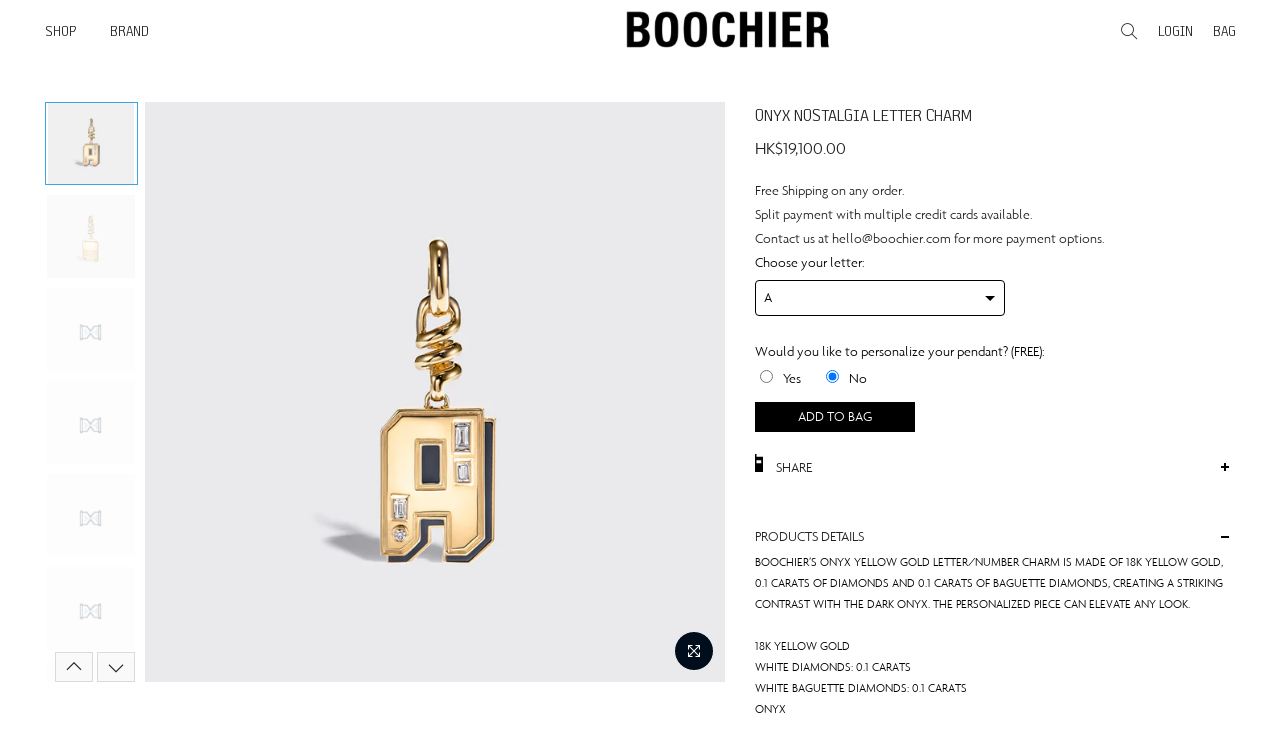

--- FILE ---
content_type: text/html; charset=utf-8
request_url: https://boochier.com/collections/collections/products/onyx-nostalgia-letter-charm
body_size: 45770
content:
<!doctype html>
<html class="no-js" lang="en">
<head>



  <style>
#bcpo {
  margin-top: -20px;
  margin-bottom: -10px;
}
    </style>

  
  <meta charset="utf-8">
  <meta name="viewport" content="width=device-width, initial-scale=1, shrink-to-fit=no, user-scalable=no">
  
  <meta name="theme-color" content="white">

  <meta name="format-detection" content="telephone=no">
  <link rel="canonical" href="https://boochier.com/products/onyx-nostalgia-letter-charm">
  <link rel="prefetch" as="document" href="https://boochier.com">
  <link rel="dns-prefetch" href="https://cdn.shopify.com" crossorigin>
  <link rel="preconnect" href="https://cdn.shopify.com" crossorigin>
  <link rel="preconnect" href="https://monorail-edge.shopifysvc.com"><link rel="preload" as="style" href="//boochier.com/cdn/shop/t/2/assets/pre_theme.min.css?v=139351280818262733011699606791">
  <link rel="preload" as="style" href="//boochier.com/cdn/shop/t/2/assets/theme.css?enable_css_minification=1&v=117537405595354208121762833780"><title>ONYX NOSTALGIA LETTER CHARM &ndash; Boochier</title><meta name="description" content="Boochier&#39;s Onyx Yellow Gold Letter/Number Charm is made of 18k yellow gold, 0.1 carats of diamonds and 0.1 carats of baguette diamonds, creating a striking contrast with the dark Onyx. The personalized piece can elevate any look. 18K Yellow GoldWhite Diamonds: 0.1 caratsWhite Baguette Diamonds: 0.1 caratsOnyxProduct Co"><link rel="shortcut icon" type="image/png" href="//boochier.com/cdn/shop/files/BOOCHIER_favicon_32x.jpg?v=1659345319"><link rel="apple-touch-icon-precomposed" type="image/png" sizes="152x152" href="//boochier.com/cdn/shop/files/BOOCHIER_favicon_152x.jpg?v=1659345319"><!-- social-meta-tags.liquid --><meta name="keywords" content="ONYX NOSTALGIA LETTER CHARM,Boochier,boochier.com"/><meta name="author" content="AS DIGITAL"><meta property="og:site_name" content="Boochier">
<meta property="og:url" content="https://boochier.com/products/onyx-nostalgia-letter-charm">
<meta property="og:title" content="ONYX NOSTALGIA LETTER CHARM">
<meta property="og:type" content="og:product">
<meta property="og:description" content="Boochier&#39;s Onyx Yellow Gold Letter/Number Charm is made of 18k yellow gold, 0.1 carats of diamonds and 0.1 carats of baguette diamonds, creating a striking contrast with the dark Onyx. The personalized piece can elevate any look. 18K Yellow GoldWhite Diamonds: 0.1 caratsWhite Baguette Diamonds: 0.1 caratsOnyxProduct Co"><meta property="product:price:amount" content="19,100.00">
  <meta property="product:price:amount" content="HKD"><meta property="og:image" content="http://boochier.com/cdn/shop/files/Boochier_Jewels_Charms_Nostalgia_Onyx-Yellow-Gold-Letter-Charm_NP011YGOND-A_1_0e3ecb93-700e-4c53-bc65-90acc71004ea_1200x1200.jpg?v=1706770770"><meta property="og:image" content="http://boochier.com/cdn/shop/files/Boochier_Jewels_Charms_Nostalgia_Onyx-Yellow-Gold-Letter-Charm_NP011YGOND-A_2_1200x1200.jpg?v=1706770770"><meta property="og:image" content="http://boochier.com/cdn/shop/files/Boochier_Jewels_Charms_Nostalgia_Onyx-Yellow-Gold-Letter-Charm_NP011YGOND-B_1_1200x1200.jpg?v=1706770770"><meta property="og:image:secure_url" content="https://boochier.com/cdn/shop/files/Boochier_Jewels_Charms_Nostalgia_Onyx-Yellow-Gold-Letter-Charm_NP011YGOND-A_1_0e3ecb93-700e-4c53-bc65-90acc71004ea_1200x1200.jpg?v=1706770770"><meta property="og:image:secure_url" content="https://boochier.com/cdn/shop/files/Boochier_Jewels_Charms_Nostalgia_Onyx-Yellow-Gold-Letter-Charm_NP011YGOND-A_2_1200x1200.jpg?v=1706770770"><meta property="og:image:secure_url" content="https://boochier.com/cdn/shop/files/Boochier_Jewels_Charms_Nostalgia_Onyx-Yellow-Gold-Letter-Charm_NP011YGOND-B_1_1200x1200.jpg?v=1706770770"><meta name="twitter:card" content="summary_large_image">
<meta name="twitter:title" content="ONYX NOSTALGIA LETTER CHARM">
<meta name="twitter:description" content="Boochier&#39;s Onyx Yellow Gold Letter/Number Charm is made of 18k yellow gold, 0.1 carats of diamonds and 0.1 carats of baguette diamonds, creating a striking contrast with the dark Onyx. The personalized piece can elevate any look. 18K Yellow GoldWhite Diamonds: 0.1 caratsWhite Baguette Diamonds: 0.1 caratsOnyxProduct Co">
<link href="//boochier.com/cdn/shop/t/2/assets/pre_theme.css?v=104798077127941053371704338016" rel="stylesheet" type="text/css" media="all" /><link rel="preload" as="script" href="//boochier.com/cdn/shop/t/2/assets/lazysizes.min.js?v=36113997772709414851699606796">
<link rel="preload" as="script" href="//boochier.com/cdn/shop/t/2/assets/nt_vendor2.min.js?v=129753551876978933221699606796">
<script>document.documentElement.className = document.documentElement.className.replace('no-js', 'yes-js');const t_name = "product",designMode = false,t_cartCount = 0,t_shop_currency = "HKD", t_moneyFormat = "${{amount}}", t_cart_url = "\/cart",t_cartadd_url = "\/cart\/add",t_cartchange_url = "\/cart\/change", pr_re_url = "\/recommendations\/products"; function onloadt4relcss(_this) {_this.onload=null;_this.rel='stylesheet'} (function () {window.onpageshow = function() {if (performance.navigation.type === 2) {document.dispatchEvent(new CustomEvent('cart:refresh'))} }; })();
var T4stt_str = { 
  "PleaseChoosePrOptions":"Please select some product options before adding this product to your cart.", 
  "will_not_ship":"Will not ship until \u003cspan class=\"jsnt\"\u003e{{date}}\u003c\/span\u003e",
  "will_stock_after":"Will be in stock after \u003cspan class=\"jsnt\"\u003e{{date}}\u003c\/span\u003e",
  "replace_item_atc":"Replace item",
  "replace_item_pre":"Replace item",
  "added_to_cart": "Product was successfully added to your cart.",
  "view_cart": "View bag",
  "continue_shopping": "Continue Shopping",
  "save_js":"-[sale]%",
  "save2_js":"SAVE [sale]%",
  "save3_js":"SAVE [sale]","bannerCountdown":"%D days %H:%M:%S",
  "prItemCountdown":"%D Days %H:%M:%S",
  "countdown_days":"days",
  "countdown_hours":"hr",
  "countdown_mins":"min",
  "countdown_sec":"sc",
  "multiple_rates": "We found [number_of_rates] shipping rates available for [address], starting at [rate].",
  "one_rate": "We found one shipping rate available for [address].",
  "no_rates": "Sorry, we do not ship to this destination.",
  "rate_value": "[rate_title] at [rate]",
  "agree_checkout": "You must agree with the terms and conditions of sales to check out.",
  "added_text_cp":"Compare products"
};
</script>
<link rel="preload" href="//boochier.com/cdn/shop/t/2/assets/style.css?v=144305735389823184091707305580" as="style" onload="onloadt4relcss(this)"><link href="//boochier.com/cdn/shop/t/2/assets/theme.css?enable_css_minification=1&amp;v=117537405595354208121762833780" rel="stylesheet" type="text/css" media="all" /><link rel="preload" as="style" href="//boochier.com/cdn/shop/t/2/assets/custom.css?v=71240330471062974931699606802"><link href="//boochier.com/cdn/shop/t/2/assets/custom.css?v=71240330471062974931699606802" rel="stylesheet" type="text/css" media="all" /><link rel="preload" as="style" href="//boochier.com/cdn/shop/t/2/assets/as_custom.css?v=48008159842990035591720519629"><link href="//boochier.com/cdn/shop/t/2/assets/as_custom.css?v=48008159842990035591720519629" rel="stylesheet" type="text/css" media="all" />

<link rel="preload" href="//boochier.com/cdn/shop/t/2/assets/line-awesome.min.css?v=36930450349382045261699606791" as="style" onload="onloadt4relcss(this)">
<script id="js_lzt4" src="//boochier.com/cdn/shop/t/2/assets/lazysizes.min.js?v=36113997772709414851699606796" defer="defer"></script>
<script src="//boochier.com/cdn/shop/t/2/assets/nt_vendor2.min.js?v=129753551876978933221699606796" defer="defer" id="js_ntt4"
  data-theme='//boochier.com/cdn/shop/t/2/assets/nt_theme.js?v=6082912454209538931699606793'
  data-stt='//boochier.com/cdn/shop/t/2/assets/nt_settings.js?enable_js_minification=1&v=55984647263049286131702435082'
  data-cat='//boochier.com/cdn/shop/t/2/assets/cat.js?v=163450566412039517431699606793' 
  data-sw='//boochier.com/cdn/shop/t/2/assets/swatch.js?v=59920781635714872151699606791'
  data-prjs='//boochier.com/cdn/shop/t/2/assets/produc.min.js?v=66856717831304081821699606795' 
  data-mail='//boochier.com/cdn/shop/t/2/assets/platform_mail.min.js?v=120104920183136925081699606794'
  data-my='//boochier.com/cdn/shop/t/2/assets/my.js?v=111603181540343972631699606792' data-cusp='//boochier.com/cdn/shop/t/2/assets/my.js?v=111603181540343972631699606792' data-cur='//boochier.com/cdn/shop/t/2/assets/my.js?v=111603181540343972631699606792' data-mdl='//boochier.com/cdn/shop/t/2/assets/module.min.js?v=72712877271928395091699606797'
  data-map='//boochier.com/cdn/shop/t/2/assets/maplace.min.js?v=123640464312137447171699606793'
  data-time='//boochier.com/cdn/shop/t/2/assets/spacetime.min.js?v=9770'
  data-ins='//boochier.com/cdn/shop/t/2/assets/nt_instagram.min.js?v=67982783334426809631699606794'
  data-user='//boochier.com/cdn/shop/t/2/assets/interactable.js?v=99715734041587686061699606796'
  data-add='//boochier.com/cdn/shop/t/2/assets/my.js?v=111603181540343972631699606792'
  data-klaviyo='//www.klaviyo.com/media/js/public/klaviyo_subscribe.js'
  data-font='iconKalles , fakalles , Pe-icon-7-stroke , Font Awesome 5 Free:n9'
  data-fm=''
  data-spcmn='//boochier.com/cdn/shopifycloud/storefront/assets/themes_support/shopify_common-5f594365.js'
  data-cust='//boochier.com/cdn/shop/t/2/assets/customerclnt.min.js?v=3252781937110261681699606791'
  data-cusjs='//boochier.com/cdn/shop/t/2/assets/custom.js?v=66231095872606805301721028383'
  data-desadm='//boochier.com/cdn/shop/t/2/assets/des_adm.min.js?v=172552764860137985271699606793'
  data-otherryv='//boochier.com/cdn/shop/t/2/assets/reviewOther.js?enable_js_minification=1&v=72029929378534401331699606798'></script><script>window.performance && window.performance.mark && window.performance.mark('shopify.content_for_header.start');</script><meta name="facebook-domain-verification" content="v4nd69bhdvpgwkiisgutic28sk1s1n">
<meta id="shopify-digital-wallet" name="shopify-digital-wallet" content="/61250044117/digital_wallets/dialog">
<meta name="shopify-checkout-api-token" content="e204aeff863c34b811af9bec41d4e3dc">
<link rel="alternate" hreflang="x-default" href="https://boochier.com/products/onyx-nostalgia-letter-charm">
<link rel="alternate" hreflang="en-FR" href="https://boochier.com/en-eu/products/onyx-nostalgia-letter-charm">
<link rel="alternate" hreflang="en-AT" href="https://boochier.com/en-eu/products/onyx-nostalgia-letter-charm">
<link rel="alternate" hreflang="en-BE" href="https://boochier.com/en-eu/products/onyx-nostalgia-letter-charm">
<link rel="alternate" hreflang="en-DK" href="https://boochier.com/en-eu/products/onyx-nostalgia-letter-charm">
<link rel="alternate" hreflang="en-FI" href="https://boochier.com/en-eu/products/onyx-nostalgia-letter-charm">
<link rel="alternate" hreflang="en-DE" href="https://boochier.com/en-eu/products/onyx-nostalgia-letter-charm">
<link rel="alternate" hreflang="en-GI" href="https://boochier.com/en-eu/products/onyx-nostalgia-letter-charm">
<link rel="alternate" hreflang="en-HU" href="https://boochier.com/en-eu/products/onyx-nostalgia-letter-charm">
<link rel="alternate" hreflang="en-IS" href="https://boochier.com/en-eu/products/onyx-nostalgia-letter-charm">
<link rel="alternate" hreflang="en-IE" href="https://boochier.com/en-eu/products/onyx-nostalgia-letter-charm">
<link rel="alternate" hreflang="en-IT" href="https://boochier.com/en-eu/products/onyx-nostalgia-letter-charm">
<link rel="alternate" hreflang="en-JE" href="https://boochier.com/en-eu/products/onyx-nostalgia-letter-charm">
<link rel="alternate" hreflang="en-LI" href="https://boochier.com/en-eu/products/onyx-nostalgia-letter-charm">
<link rel="alternate" hreflang="en-LU" href="https://boochier.com/en-eu/products/onyx-nostalgia-letter-charm">
<link rel="alternate" hreflang="en-MC" href="https://boochier.com/en-eu/products/onyx-nostalgia-letter-charm">
<link rel="alternate" hreflang="en-NL" href="https://boochier.com/en-eu/products/onyx-nostalgia-letter-charm">
<link rel="alternate" hreflang="en-NO" href="https://boochier.com/en-eu/products/onyx-nostalgia-letter-charm">
<link rel="alternate" hreflang="en-PT" href="https://boochier.com/en-eu/products/onyx-nostalgia-letter-charm">
<link rel="alternate" hreflang="en-ES" href="https://boochier.com/en-eu/products/onyx-nostalgia-letter-charm">
<link rel="alternate" hreflang="en-SE" href="https://boochier.com/en-eu/products/onyx-nostalgia-letter-charm">
<link rel="alternate" hreflang="en-CH" href="https://boochier.com/en-eu/products/onyx-nostalgia-letter-charm">
<link rel="alternate" hreflang="en-GR" href="https://boochier.com/en-eu/products/onyx-nostalgia-letter-charm">
<link rel="alternate" hreflang="en-GB" href="https://boochier.com/en-gb/products/onyx-nostalgia-letter-charm">
<link rel="alternate" hreflang="en-HK" href="https://boochier.com/products/onyx-nostalgia-letter-charm">
<link rel="alternate" type="application/json+oembed" href="https://boochier.com/products/onyx-nostalgia-letter-charm.oembed">
<script async="async" src="/checkouts/internal/preloads.js?locale=en-HK"></script>
<link rel="preconnect" href="https://shop.app" crossorigin="anonymous">
<script async="async" src="https://shop.app/checkouts/internal/preloads.js?locale=en-HK&shop_id=61250044117" crossorigin="anonymous"></script>
<script id="apple-pay-shop-capabilities" type="application/json">{"shopId":61250044117,"countryCode":"HK","currencyCode":"HKD","merchantCapabilities":["supports3DS"],"merchantId":"gid:\/\/shopify\/Shop\/61250044117","merchantName":"Boochier","requiredBillingContactFields":["postalAddress","email","phone"],"requiredShippingContactFields":["postalAddress","email","phone"],"shippingType":"shipping","supportedNetworks":["visa","masterCard","amex"],"total":{"type":"pending","label":"Boochier","amount":"1.00"},"shopifyPaymentsEnabled":true,"supportsSubscriptions":true}</script>
<script id="shopify-features" type="application/json">{"accessToken":"e204aeff863c34b811af9bec41d4e3dc","betas":["rich-media-storefront-analytics"],"domain":"boochier.com","predictiveSearch":true,"shopId":61250044117,"locale":"en"}</script>
<script>var Shopify = Shopify || {};
Shopify.shop = "boochier.myshopify.com";
Shopify.locale = "en";
Shopify.currency = {"active":"HKD","rate":"1.0"};
Shopify.country = "HK";
Shopify.theme = {"name":"boochier_shopify\/main","id":130776662229,"schema_name":"Boochier","schema_version":"1.0.0","theme_store_id":null,"role":"main"};
Shopify.theme.handle = "null";
Shopify.theme.style = {"id":null,"handle":null};
Shopify.cdnHost = "boochier.com/cdn";
Shopify.routes = Shopify.routes || {};
Shopify.routes.root = "/";</script>
<script type="module">!function(o){(o.Shopify=o.Shopify||{}).modules=!0}(window);</script>
<script>!function(o){function n(){var o=[];function n(){o.push(Array.prototype.slice.apply(arguments))}return n.q=o,n}var t=o.Shopify=o.Shopify||{};t.loadFeatures=n(),t.autoloadFeatures=n()}(window);</script>
<script>
  window.ShopifyPay = window.ShopifyPay || {};
  window.ShopifyPay.apiHost = "shop.app\/pay";
  window.ShopifyPay.redirectState = null;
</script>
<script id="shop-js-analytics" type="application/json">{"pageType":"product"}</script>
<script defer="defer" async type="module" src="//boochier.com/cdn/shopifycloud/shop-js/modules/v2/client.init-shop-cart-sync_BT-GjEfc.en.esm.js"></script>
<script defer="defer" async type="module" src="//boochier.com/cdn/shopifycloud/shop-js/modules/v2/chunk.common_D58fp_Oc.esm.js"></script>
<script defer="defer" async type="module" src="//boochier.com/cdn/shopifycloud/shop-js/modules/v2/chunk.modal_xMitdFEc.esm.js"></script>
<script type="module">
  await import("//boochier.com/cdn/shopifycloud/shop-js/modules/v2/client.init-shop-cart-sync_BT-GjEfc.en.esm.js");
await import("//boochier.com/cdn/shopifycloud/shop-js/modules/v2/chunk.common_D58fp_Oc.esm.js");
await import("//boochier.com/cdn/shopifycloud/shop-js/modules/v2/chunk.modal_xMitdFEc.esm.js");

  window.Shopify.SignInWithShop?.initShopCartSync?.({"fedCMEnabled":true,"windoidEnabled":true});

</script>
<script>
  window.Shopify = window.Shopify || {};
  if (!window.Shopify.featureAssets) window.Shopify.featureAssets = {};
  window.Shopify.featureAssets['shop-js'] = {"shop-cart-sync":["modules/v2/client.shop-cart-sync_DZOKe7Ll.en.esm.js","modules/v2/chunk.common_D58fp_Oc.esm.js","modules/v2/chunk.modal_xMitdFEc.esm.js"],"init-fed-cm":["modules/v2/client.init-fed-cm_B6oLuCjv.en.esm.js","modules/v2/chunk.common_D58fp_Oc.esm.js","modules/v2/chunk.modal_xMitdFEc.esm.js"],"shop-cash-offers":["modules/v2/client.shop-cash-offers_D2sdYoxE.en.esm.js","modules/v2/chunk.common_D58fp_Oc.esm.js","modules/v2/chunk.modal_xMitdFEc.esm.js"],"shop-login-button":["modules/v2/client.shop-login-button_QeVjl5Y3.en.esm.js","modules/v2/chunk.common_D58fp_Oc.esm.js","modules/v2/chunk.modal_xMitdFEc.esm.js"],"pay-button":["modules/v2/client.pay-button_DXTOsIq6.en.esm.js","modules/v2/chunk.common_D58fp_Oc.esm.js","modules/v2/chunk.modal_xMitdFEc.esm.js"],"shop-button":["modules/v2/client.shop-button_DQZHx9pm.en.esm.js","modules/v2/chunk.common_D58fp_Oc.esm.js","modules/v2/chunk.modal_xMitdFEc.esm.js"],"avatar":["modules/v2/client.avatar_BTnouDA3.en.esm.js"],"init-windoid":["modules/v2/client.init-windoid_CR1B-cfM.en.esm.js","modules/v2/chunk.common_D58fp_Oc.esm.js","modules/v2/chunk.modal_xMitdFEc.esm.js"],"init-shop-for-new-customer-accounts":["modules/v2/client.init-shop-for-new-customer-accounts_C_vY_xzh.en.esm.js","modules/v2/client.shop-login-button_QeVjl5Y3.en.esm.js","modules/v2/chunk.common_D58fp_Oc.esm.js","modules/v2/chunk.modal_xMitdFEc.esm.js"],"init-shop-email-lookup-coordinator":["modules/v2/client.init-shop-email-lookup-coordinator_BI7n9ZSv.en.esm.js","modules/v2/chunk.common_D58fp_Oc.esm.js","modules/v2/chunk.modal_xMitdFEc.esm.js"],"init-shop-cart-sync":["modules/v2/client.init-shop-cart-sync_BT-GjEfc.en.esm.js","modules/v2/chunk.common_D58fp_Oc.esm.js","modules/v2/chunk.modal_xMitdFEc.esm.js"],"shop-toast-manager":["modules/v2/client.shop-toast-manager_DiYdP3xc.en.esm.js","modules/v2/chunk.common_D58fp_Oc.esm.js","modules/v2/chunk.modal_xMitdFEc.esm.js"],"init-customer-accounts":["modules/v2/client.init-customer-accounts_D9ZNqS-Q.en.esm.js","modules/v2/client.shop-login-button_QeVjl5Y3.en.esm.js","modules/v2/chunk.common_D58fp_Oc.esm.js","modules/v2/chunk.modal_xMitdFEc.esm.js"],"init-customer-accounts-sign-up":["modules/v2/client.init-customer-accounts-sign-up_iGw4briv.en.esm.js","modules/v2/client.shop-login-button_QeVjl5Y3.en.esm.js","modules/v2/chunk.common_D58fp_Oc.esm.js","modules/v2/chunk.modal_xMitdFEc.esm.js"],"shop-follow-button":["modules/v2/client.shop-follow-button_CqMgW2wH.en.esm.js","modules/v2/chunk.common_D58fp_Oc.esm.js","modules/v2/chunk.modal_xMitdFEc.esm.js"],"checkout-modal":["modules/v2/client.checkout-modal_xHeaAweL.en.esm.js","modules/v2/chunk.common_D58fp_Oc.esm.js","modules/v2/chunk.modal_xMitdFEc.esm.js"],"shop-login":["modules/v2/client.shop-login_D91U-Q7h.en.esm.js","modules/v2/chunk.common_D58fp_Oc.esm.js","modules/v2/chunk.modal_xMitdFEc.esm.js"],"lead-capture":["modules/v2/client.lead-capture_BJmE1dJe.en.esm.js","modules/v2/chunk.common_D58fp_Oc.esm.js","modules/v2/chunk.modal_xMitdFEc.esm.js"],"payment-terms":["modules/v2/client.payment-terms_Ci9AEqFq.en.esm.js","modules/v2/chunk.common_D58fp_Oc.esm.js","modules/v2/chunk.modal_xMitdFEc.esm.js"]};
</script>
<script>(function() {
  var isLoaded = false;
  function asyncLoad() {
    if (isLoaded) return;
    isLoaded = true;
    var urls = ["https:\/\/d23dclunsivw3h.cloudfront.net\/redirect-app.js?shop=boochier.myshopify.com"];
    for (var i = 0; i < urls.length; i++) {
      var s = document.createElement('script');
      s.type = 'text/javascript';
      s.async = true;
      s.src = urls[i];
      var x = document.getElementsByTagName('script')[0];
      x.parentNode.insertBefore(s, x);
    }
  };
  if(window.attachEvent) {
    window.attachEvent('onload', asyncLoad);
  } else {
    window.addEventListener('load', asyncLoad, false);
  }
})();</script>
<script id="__st">var __st={"a":61250044117,"offset":28800,"reqid":"dc3011ac-fcfd-47b0-b433-d56fe1090194-1769104060","pageurl":"boochier.com\/collections\/collections\/products\/onyx-nostalgia-letter-charm","u":"8440c7e97154","p":"product","rtyp":"product","rid":8029477404885};</script>
<script>window.ShopifyPaypalV4VisibilityTracking = true;</script>
<script id="captcha-bootstrap">!function(){'use strict';const t='contact',e='account',n='new_comment',o=[[t,t],['blogs',n],['comments',n],[t,'customer']],c=[[e,'customer_login'],[e,'guest_login'],[e,'recover_customer_password'],[e,'create_customer']],r=t=>t.map((([t,e])=>`form[action*='/${t}']:not([data-nocaptcha='true']) input[name='form_type'][value='${e}']`)).join(','),a=t=>()=>t?[...document.querySelectorAll(t)].map((t=>t.form)):[];function s(){const t=[...o],e=r(t);return a(e)}const i='password',u='form_key',d=['recaptcha-v3-token','g-recaptcha-response','h-captcha-response',i],f=()=>{try{return window.sessionStorage}catch{return}},m='__shopify_v',_=t=>t.elements[u];function p(t,e,n=!1){try{const o=window.sessionStorage,c=JSON.parse(o.getItem(e)),{data:r}=function(t){const{data:e,action:n}=t;return t[m]||n?{data:e,action:n}:{data:t,action:n}}(c);for(const[e,n]of Object.entries(r))t.elements[e]&&(t.elements[e].value=n);n&&o.removeItem(e)}catch(o){console.error('form repopulation failed',{error:o})}}const l='form_type',E='cptcha';function T(t){t.dataset[E]=!0}const w=window,h=w.document,L='Shopify',v='ce_forms',y='captcha';let A=!1;((t,e)=>{const n=(g='f06e6c50-85a8-45c8-87d0-21a2b65856fe',I='https://cdn.shopify.com/shopifycloud/storefront-forms-hcaptcha/ce_storefront_forms_captcha_hcaptcha.v1.5.2.iife.js',D={infoText:'Protected by hCaptcha',privacyText:'Privacy',termsText:'Terms'},(t,e,n)=>{const o=w[L][v],c=o.bindForm;if(c)return c(t,g,e,D).then(n);var r;o.q.push([[t,g,e,D],n]),r=I,A||(h.body.append(Object.assign(h.createElement('script'),{id:'captcha-provider',async:!0,src:r})),A=!0)});var g,I,D;w[L]=w[L]||{},w[L][v]=w[L][v]||{},w[L][v].q=[],w[L][y]=w[L][y]||{},w[L][y].protect=function(t,e){n(t,void 0,e),T(t)},Object.freeze(w[L][y]),function(t,e,n,w,h,L){const[v,y,A,g]=function(t,e,n){const i=e?o:[],u=t?c:[],d=[...i,...u],f=r(d),m=r(i),_=r(d.filter((([t,e])=>n.includes(e))));return[a(f),a(m),a(_),s()]}(w,h,L),I=t=>{const e=t.target;return e instanceof HTMLFormElement?e:e&&e.form},D=t=>v().includes(t);t.addEventListener('submit',(t=>{const e=I(t);if(!e)return;const n=D(e)&&!e.dataset.hcaptchaBound&&!e.dataset.recaptchaBound,o=_(e),c=g().includes(e)&&(!o||!o.value);(n||c)&&t.preventDefault(),c&&!n&&(function(t){try{if(!f())return;!function(t){const e=f();if(!e)return;const n=_(t);if(!n)return;const o=n.value;o&&e.removeItem(o)}(t);const e=Array.from(Array(32),(()=>Math.random().toString(36)[2])).join('');!function(t,e){_(t)||t.append(Object.assign(document.createElement('input'),{type:'hidden',name:u})),t.elements[u].value=e}(t,e),function(t,e){const n=f();if(!n)return;const o=[...t.querySelectorAll(`input[type='${i}']`)].map((({name:t})=>t)),c=[...d,...o],r={};for(const[a,s]of new FormData(t).entries())c.includes(a)||(r[a]=s);n.setItem(e,JSON.stringify({[m]:1,action:t.action,data:r}))}(t,e)}catch(e){console.error('failed to persist form',e)}}(e),e.submit())}));const S=(t,e)=>{t&&!t.dataset[E]&&(n(t,e.some((e=>e===t))),T(t))};for(const o of['focusin','change'])t.addEventListener(o,(t=>{const e=I(t);D(e)&&S(e,y())}));const B=e.get('form_key'),M=e.get(l),P=B&&M;t.addEventListener('DOMContentLoaded',(()=>{const t=y();if(P)for(const e of t)e.elements[l].value===M&&p(e,B);[...new Set([...A(),...v().filter((t=>'true'===t.dataset.shopifyCaptcha))])].forEach((e=>S(e,t)))}))}(h,new URLSearchParams(w.location.search),n,t,e,['guest_login'])})(!0,!0)}();</script>
<script integrity="sha256-4kQ18oKyAcykRKYeNunJcIwy7WH5gtpwJnB7kiuLZ1E=" data-source-attribution="shopify.loadfeatures" defer="defer" src="//boochier.com/cdn/shopifycloud/storefront/assets/storefront/load_feature-a0a9edcb.js" crossorigin="anonymous"></script>
<script crossorigin="anonymous" defer="defer" src="//boochier.com/cdn/shopifycloud/storefront/assets/shopify_pay/storefront-65b4c6d7.js?v=20250812"></script>
<script data-source-attribution="shopify.dynamic_checkout.dynamic.init">var Shopify=Shopify||{};Shopify.PaymentButton=Shopify.PaymentButton||{isStorefrontPortableWallets:!0,init:function(){window.Shopify.PaymentButton.init=function(){};var t=document.createElement("script");t.src="https://boochier.com/cdn/shopifycloud/portable-wallets/latest/portable-wallets.en.js",t.type="module",document.head.appendChild(t)}};
</script>
<script data-source-attribution="shopify.dynamic_checkout.buyer_consent">
  function portableWalletsHideBuyerConsent(e){var t=document.getElementById("shopify-buyer-consent"),n=document.getElementById("shopify-subscription-policy-button");t&&n&&(t.classList.add("hidden"),t.setAttribute("aria-hidden","true"),n.removeEventListener("click",e))}function portableWalletsShowBuyerConsent(e){var t=document.getElementById("shopify-buyer-consent"),n=document.getElementById("shopify-subscription-policy-button");t&&n&&(t.classList.remove("hidden"),t.removeAttribute("aria-hidden"),n.addEventListener("click",e))}window.Shopify?.PaymentButton&&(window.Shopify.PaymentButton.hideBuyerConsent=portableWalletsHideBuyerConsent,window.Shopify.PaymentButton.showBuyerConsent=portableWalletsShowBuyerConsent);
</script>
<script data-source-attribution="shopify.dynamic_checkout.cart.bootstrap">document.addEventListener("DOMContentLoaded",(function(){function t(){return document.querySelector("shopify-accelerated-checkout-cart, shopify-accelerated-checkout")}if(t())Shopify.PaymentButton.init();else{new MutationObserver((function(e,n){t()&&(Shopify.PaymentButton.init(),n.disconnect())})).observe(document.body,{childList:!0,subtree:!0})}}));
</script>
<link id="shopify-accelerated-checkout-styles" rel="stylesheet" media="screen" href="https://boochier.com/cdn/shopifycloud/portable-wallets/latest/accelerated-checkout-backwards-compat.css" crossorigin="anonymous">
<style id="shopify-accelerated-checkout-cart">
        #shopify-buyer-consent {
  margin-top: 1em;
  display: inline-block;
  width: 100%;
}

#shopify-buyer-consent.hidden {
  display: none;
}

#shopify-subscription-policy-button {
  background: none;
  border: none;
  padding: 0;
  text-decoration: underline;
  font-size: inherit;
  cursor: pointer;
}

#shopify-subscription-policy-button::before {
  box-shadow: none;
}

      </style>

<script>window.performance && window.performance.mark && window.performance.mark('shopify.content_for_header.end');</script>
<!-- BEGIN app block: shopify://apps/vo-product-options/blocks/embed-block/430cbd7b-bd20-4c16-ba41-db6f4c645164 --><script>var bcpo_product={"id":8029477404885,"title":"ONYX NOSTALGIA LETTER CHARM","handle":"onyx-nostalgia-letter-charm","description":"\u003cp\u003eBoochier's Onyx Yellow Gold Letter\/Number Charm is made of 18k yellow gold, 0.1 carats of diamonds and 0.1 carats of baguette diamonds, creating a striking contrast with the dark Onyx. The personalized piece can elevate any look.\u003c\/p\u003e\n\u003cp\u003e18K Yellow Gold\u003cbr\u003e\u003cspan\u003eWhite Diamonds: 0.1 carats\u003cbr\u003e\u003c\/span\u003eWhite Baguette Diamonds: 0.1 carats\u003cbr\u003eOnyx\u003cbr\u003e\u003cspan\u003eProduct Code: \u003cmeta charset=\"utf-8\"\u003eNP011YGOND\u003c\/span\u003e\u003c\/p\u003e\n\u003cp\u003e\u003cbr\u003e\u003c\/p\u003e\n\u003cp\u003eShould you need further assistance, please contact our customer service representatives. We are more than happy to customize a piece for you!\u003cbr\u003e\u003cbr\u003eAll of our pieces are individual and unique. All of our stones are creations of nature and as a result there may be slight differences in color, shape, size and weight.\u003cbr\u003e\u003cbr\u003eWe ship internationally. Most items are made to order and ship within 2-3 weeks. In stock items are shipped in 2-3 days.\u003cbr\u003e\u003cbr\u003eEvery piece is made with love and care!\u003c\/p\u003e","published_at":"2023-04-19T22:05:42+08:00","created_at":"2023-04-19T11:23:09+08:00","vendor":"Boochier Jewelry","type":"Charms","tags":["Black","Black Onyx","Charms","Diamonds","Letters","Nostalgia","Onyx","perso3","Yellow Gold"],"price":1910000,"price_min":1910000,"price_max":1910000,"available":true,"price_varies":false,"compare_at_price":null,"compare_at_price_min":0,"compare_at_price_max":0,"compare_at_price_varies":false,"variants":[{"id":44120772706517,"title":"A","option1":"A","option2":null,"option3":null,"sku":"NP011YGOND-A","requires_shipping":true,"taxable":true,"featured_image":{"id":40980548354261,"product_id":8029477404885,"position":1,"created_at":"2024-01-25T15:15:55+08:00","updated_at":"2024-02-01T14:59:30+08:00","alt":null,"width":1000,"height":1000,"src":"\/\/boochier.com\/cdn\/shop\/files\/Boochier_Jewels_Charms_Nostalgia_Onyx-Yellow-Gold-Letter-Charm_NP011YGOND-A_1_0e3ecb93-700e-4c53-bc65-90acc71004ea.jpg?v=1706770770","variant_ids":[44120772706517]},"available":true,"name":"ONYX NOSTALGIA LETTER CHARM - A","public_title":"A","options":["A"],"price":1910000,"weight":0,"compare_at_price":null,"inventory_management":"shopify","barcode":null,"featured_media":{"alt":null,"id":33676774179029,"position":1,"preview_image":{"aspect_ratio":1.0,"height":1000,"width":1000,"src":"\/\/boochier.com\/cdn\/shop\/files\/Boochier_Jewels_Charms_Nostalgia_Onyx-Yellow-Gold-Letter-Charm_NP011YGOND-A_1_0e3ecb93-700e-4c53-bc65-90acc71004ea.jpg?v=1706770770"}},"requires_selling_plan":false,"selling_plan_allocations":[]},{"id":44120772739285,"title":"B","option1":"B","option2":null,"option3":null,"sku":"NP011YGOND-B","requires_shipping":true,"taxable":true,"featured_image":{"id":40980547698901,"product_id":8029477404885,"position":3,"created_at":"2024-01-25T15:15:55+08:00","updated_at":"2024-02-01T14:59:30+08:00","alt":null,"width":1000,"height":1000,"src":"\/\/boochier.com\/cdn\/shop\/files\/Boochier_Jewels_Charms_Nostalgia_Onyx-Yellow-Gold-Letter-Charm_NP011YGOND-B_1.jpg?v=1706770770","variant_ids":[44120772739285]},"available":true,"name":"ONYX NOSTALGIA LETTER CHARM - B","public_title":"B","options":["B"],"price":1910000,"weight":0,"compare_at_price":null,"inventory_management":"shopify","barcode":null,"featured_media":{"alt":null,"id":33676774244565,"position":3,"preview_image":{"aspect_ratio":1.0,"height":1000,"width":1000,"src":"\/\/boochier.com\/cdn\/shop\/files\/Boochier_Jewels_Charms_Nostalgia_Onyx-Yellow-Gold-Letter-Charm_NP011YGOND-B_1.jpg?v=1706770770"}},"requires_selling_plan":false,"selling_plan_allocations":[]},{"id":44120772772053,"title":"C","option1":"C","option2":null,"option3":null,"sku":"NP011YGOND-C","requires_shipping":true,"taxable":true,"featured_image":{"id":40980548550869,"product_id":8029477404885,"position":6,"created_at":"2024-01-25T15:15:55+08:00","updated_at":"2024-02-01T14:59:30+08:00","alt":null,"width":1000,"height":1000,"src":"\/\/boochier.com\/cdn\/shop\/files\/Boochier_Jewels_Charms_Nostalgia_Onyx-Yellow-Gold-Letter-Charm_NP011YGOND-C_1.jpg?v=1706770770","variant_ids":[44120772772053]},"available":true,"name":"ONYX NOSTALGIA LETTER CHARM - C","public_title":"C","options":["C"],"price":1910000,"weight":0,"compare_at_price":null,"inventory_management":"shopify","barcode":null,"featured_media":{"alt":null,"id":33676774342869,"position":6,"preview_image":{"aspect_ratio":1.0,"height":1000,"width":1000,"src":"\/\/boochier.com\/cdn\/shop\/files\/Boochier_Jewels_Charms_Nostalgia_Onyx-Yellow-Gold-Letter-Charm_NP011YGOND-C_1.jpg?v=1706770770"}},"requires_selling_plan":false,"selling_plan_allocations":[]},{"id":44120772804821,"title":"D","option1":"D","option2":null,"option3":null,"sku":"NP011YGOND-D","requires_shipping":true,"taxable":true,"featured_image":{"id":40980551106773,"product_id":8029477404885,"position":8,"created_at":"2024-01-25T15:15:55+08:00","updated_at":"2024-02-01T14:59:30+08:00","alt":null,"width":1000,"height":1000,"src":"\/\/boochier.com\/cdn\/shop\/files\/Boochier_Jewels_Charms_Nostalgia_Onyx-Yellow-Gold-Letter-Charm_NP011YGOND-D_1.jpg?v=1706770770","variant_ids":[44120772804821]},"available":true,"name":"ONYX NOSTALGIA LETTER CHARM - D","public_title":"D","options":["D"],"price":1910000,"weight":0,"compare_at_price":null,"inventory_management":"shopify","barcode":null,"featured_media":{"alt":null,"id":33676774408405,"position":8,"preview_image":{"aspect_ratio":1.0,"height":1000,"width":1000,"src":"\/\/boochier.com\/cdn\/shop\/files\/Boochier_Jewels_Charms_Nostalgia_Onyx-Yellow-Gold-Letter-Charm_NP011YGOND-D_1.jpg?v=1706770770"}},"requires_selling_plan":false,"selling_plan_allocations":[]},{"id":44120772837589,"title":"E","option1":"E","option2":null,"option3":null,"sku":"NP011YGOND-E","requires_shipping":true,"taxable":true,"featured_image":{"id":40980544487637,"product_id":8029477404885,"position":10,"created_at":"2024-01-25T15:15:55+08:00","updated_at":"2024-02-01T14:59:30+08:00","alt":null,"width":1000,"height":1000,"src":"\/\/boochier.com\/cdn\/shop\/files\/Boochier_Jewels_Charms_Nostalgia_Onyx-Yellow-Gold-Letter-Charm_NP011YGOND-E_1.jpg?v=1706770770","variant_ids":[44120772837589]},"available":true,"name":"ONYX NOSTALGIA LETTER CHARM - E","public_title":"E","options":["E"],"price":1910000,"weight":0,"compare_at_price":null,"inventory_management":"shopify","barcode":null,"featured_media":{"alt":null,"id":33676774473941,"position":10,"preview_image":{"aspect_ratio":1.0,"height":1000,"width":1000,"src":"\/\/boochier.com\/cdn\/shop\/files\/Boochier_Jewels_Charms_Nostalgia_Onyx-Yellow-Gold-Letter-Charm_NP011YGOND-E_1.jpg?v=1706770770"}},"requires_selling_plan":false,"selling_plan_allocations":[]},{"id":44120772870357,"title":"F","option1":"F","option2":null,"option3":null,"sku":"NP011YGOND-F","requires_shipping":true,"taxable":true,"featured_image":null,"available":true,"name":"ONYX NOSTALGIA LETTER CHARM - F","public_title":"F","options":["F"],"price":1910000,"weight":0,"compare_at_price":null,"inventory_management":"shopify","barcode":null,"requires_selling_plan":false,"selling_plan_allocations":[]},{"id":44120772903125,"title":"G","option1":"G","option2":null,"option3":null,"sku":"NP011YGOND-G","requires_shipping":true,"taxable":true,"featured_image":{"id":40980550516949,"product_id":8029477404885,"position":12,"created_at":"2024-01-25T15:15:55+08:00","updated_at":"2024-02-01T14:59:30+08:00","alt":null,"width":1000,"height":1000,"src":"\/\/boochier.com\/cdn\/shop\/files\/Boochier_Jewels_Charms_Nostalgia_Onyx-Yellow-Gold-Letter-Charm_NP011YGOND-G_1.jpg?v=1706770770","variant_ids":[44120772903125]},"available":true,"name":"ONYX NOSTALGIA LETTER CHARM - G","public_title":"G","options":["G"],"price":1910000,"weight":0,"compare_at_price":null,"inventory_management":"shopify","barcode":null,"featured_media":{"alt":null,"id":33676774539477,"position":12,"preview_image":{"aspect_ratio":1.0,"height":1000,"width":1000,"src":"\/\/boochier.com\/cdn\/shop\/files\/Boochier_Jewels_Charms_Nostalgia_Onyx-Yellow-Gold-Letter-Charm_NP011YGOND-G_1.jpg?v=1706770770"}},"requires_selling_plan":false,"selling_plan_allocations":[]},{"id":44120772935893,"title":"H","option1":"H","option2":null,"option3":null,"sku":"NP011YGOND-H","requires_shipping":true,"taxable":true,"featured_image":{"id":40980552581333,"product_id":8029477404885,"position":14,"created_at":"2024-01-25T15:15:55+08:00","updated_at":"2024-02-01T14:59:30+08:00","alt":null,"width":1000,"height":1000,"src":"\/\/boochier.com\/cdn\/shop\/files\/Boochier_Jewels_Charms_Nostalgia_Onyx-Yellow-Gold-Letter-Charm_NP011YGOND-H_1.jpg?v=1706770770","variant_ids":[44120772935893]},"available":true,"name":"ONYX NOSTALGIA LETTER CHARM - H","public_title":"H","options":["H"],"price":1910000,"weight":0,"compare_at_price":null,"inventory_management":"shopify","barcode":null,"featured_media":{"alt":null,"id":33676774605013,"position":14,"preview_image":{"aspect_ratio":1.0,"height":1000,"width":1000,"src":"\/\/boochier.com\/cdn\/shop\/files\/Boochier_Jewels_Charms_Nostalgia_Onyx-Yellow-Gold-Letter-Charm_NP011YGOND-H_1.jpg?v=1706770770"}},"requires_selling_plan":false,"selling_plan_allocations":[]},{"id":44120772968661,"title":"I","option1":"I","option2":null,"option3":null,"sku":"NP011YGOND-I","requires_shipping":true,"taxable":true,"featured_image":{"id":40980545634517,"product_id":8029477404885,"position":16,"created_at":"2024-01-25T15:15:55+08:00","updated_at":"2024-02-01T14:59:30+08:00","alt":null,"width":1000,"height":1000,"src":"\/\/boochier.com\/cdn\/shop\/files\/Boochier_Jewels_Charms_Nostalgia_Onyx-Yellow-Gold-Letter-Charm_NP011YGOND-I_1.jpg?v=1706770770","variant_ids":[44120772968661]},"available":true,"name":"ONYX NOSTALGIA LETTER CHARM - I","public_title":"I","options":["I"],"price":1910000,"weight":0,"compare_at_price":null,"inventory_management":"shopify","barcode":null,"featured_media":{"alt":null,"id":33676774670549,"position":16,"preview_image":{"aspect_ratio":1.0,"height":1000,"width":1000,"src":"\/\/boochier.com\/cdn\/shop\/files\/Boochier_Jewels_Charms_Nostalgia_Onyx-Yellow-Gold-Letter-Charm_NP011YGOND-I_1.jpg?v=1706770770"}},"requires_selling_plan":false,"selling_plan_allocations":[]},{"id":44120773001429,"title":"J","option1":"J","option2":null,"option3":null,"sku":"NP011YGOND-J","requires_shipping":true,"taxable":true,"featured_image":{"id":40980549206229,"product_id":8029477404885,"position":18,"created_at":"2024-01-25T15:15:55+08:00","updated_at":"2024-02-01T14:59:30+08:00","alt":null,"width":1000,"height":1000,"src":"\/\/boochier.com\/cdn\/shop\/files\/Boochier_Jewels_Charms_Nostalgia_Onyx-Yellow-Gold-Letter-Charm_NP011YGOND-J_1.jpg?v=1706770770","variant_ids":[44120773001429]},"available":true,"name":"ONYX NOSTALGIA LETTER CHARM - J","public_title":"J","options":["J"],"price":1910000,"weight":0,"compare_at_price":null,"inventory_management":"shopify","barcode":null,"featured_media":{"alt":null,"id":33676774768853,"position":18,"preview_image":{"aspect_ratio":1.0,"height":1000,"width":1000,"src":"\/\/boochier.com\/cdn\/shop\/files\/Boochier_Jewels_Charms_Nostalgia_Onyx-Yellow-Gold-Letter-Charm_NP011YGOND-J_1.jpg?v=1706770770"}},"requires_selling_plan":false,"selling_plan_allocations":[]},{"id":44120773034197,"title":"K","option1":"K","option2":null,"option3":null,"sku":"NP011YGOND-K","requires_shipping":true,"taxable":true,"featured_image":{"id":40980550222037,"product_id":8029477404885,"position":20,"created_at":"2024-01-25T15:15:55+08:00","updated_at":"2024-02-01T14:59:30+08:00","alt":null,"width":1000,"height":1000,"src":"\/\/boochier.com\/cdn\/shop\/files\/Boochier_Jewels_Charms_Nostalgia_Onyx-Yellow-Gold-Letter-Charm_NP011YGOND-K_1.jpg?v=1706770770","variant_ids":[44120773034197]},"available":true,"name":"ONYX NOSTALGIA LETTER CHARM - K","public_title":"K","options":["K"],"price":1910000,"weight":0,"compare_at_price":null,"inventory_management":"shopify","barcode":null,"featured_media":{"alt":null,"id":33676774965461,"position":20,"preview_image":{"aspect_ratio":1.0,"height":1000,"width":1000,"src":"\/\/boochier.com\/cdn\/shop\/files\/Boochier_Jewels_Charms_Nostalgia_Onyx-Yellow-Gold-Letter-Charm_NP011YGOND-K_1.jpg?v=1706770770"}},"requires_selling_plan":false,"selling_plan_allocations":[]},{"id":44120773066965,"title":"L","option1":"L","option2":null,"option3":null,"sku":"NP011YGOND-L","requires_shipping":true,"taxable":true,"featured_image":{"id":40980549140693,"product_id":8029477404885,"position":22,"created_at":"2024-01-25T15:15:55+08:00","updated_at":"2024-02-01T14:59:30+08:00","alt":null,"width":1000,"height":1000,"src":"\/\/boochier.com\/cdn\/shop\/files\/Boochier_Jewels_Charms_Nostalgia_Onyx-Yellow-Gold-Letter-Charm_NP011YGOND-L_1.jpg?v=1706770770","variant_ids":[44120773066965]},"available":true,"name":"ONYX NOSTALGIA LETTER CHARM - L","public_title":"L","options":["L"],"price":1910000,"weight":0,"compare_at_price":null,"inventory_management":"shopify","barcode":null,"featured_media":{"alt":null,"id":33676775194837,"position":22,"preview_image":{"aspect_ratio":1.0,"height":1000,"width":1000,"src":"\/\/boochier.com\/cdn\/shop\/files\/Boochier_Jewels_Charms_Nostalgia_Onyx-Yellow-Gold-Letter-Charm_NP011YGOND-L_1.jpg?v=1706770770"}},"requires_selling_plan":false,"selling_plan_allocations":[]},{"id":44120773099733,"title":"M","option1":"M","option2":null,"option3":null,"sku":"NP011YGOND-M","requires_shipping":true,"taxable":true,"featured_image":{"id":40980545732821,"product_id":8029477404885,"position":24,"created_at":"2024-01-25T15:15:55+08:00","updated_at":"2024-02-01T14:59:30+08:00","alt":null,"width":1000,"height":1000,"src":"\/\/boochier.com\/cdn\/shop\/files\/Boochier_Jewels_Charms_Nostalgia_Onyx-Yellow-Gold-Letter-Charm_NP011YGOND-M_1.jpg?v=1706770770","variant_ids":[44120773099733]},"available":true,"name":"ONYX NOSTALGIA LETTER CHARM - M","public_title":"M","options":["M"],"price":1910000,"weight":0,"compare_at_price":null,"inventory_management":"shopify","barcode":null,"featured_media":{"alt":null,"id":33676775293141,"position":24,"preview_image":{"aspect_ratio":1.0,"height":1000,"width":1000,"src":"\/\/boochier.com\/cdn\/shop\/files\/Boochier_Jewels_Charms_Nostalgia_Onyx-Yellow-Gold-Letter-Charm_NP011YGOND-M_1.jpg?v=1706770770"}},"requires_selling_plan":false,"selling_plan_allocations":[]},{"id":44120773132501,"title":"N","option1":"N","option2":null,"option3":null,"sku":"NP011YGOND-N","requires_shipping":true,"taxable":true,"featured_image":{"id":40980550582485,"product_id":8029477404885,"position":26,"created_at":"2024-01-25T15:15:55+08:00","updated_at":"2024-02-01T14:59:30+08:00","alt":null,"width":1000,"height":1000,"src":"\/\/boochier.com\/cdn\/shop\/files\/Boochier_Jewels_Charms_Nostalgia_Onyx-Yellow-Gold-Letter-Charm_NP011YGOND-N_1.jpg?v=1706770770","variant_ids":[44120773132501]},"available":true,"name":"ONYX NOSTALGIA LETTER CHARM - N","public_title":"N","options":["N"],"price":1910000,"weight":0,"compare_at_price":null,"inventory_management":"shopify","barcode":null,"featured_media":{"alt":null,"id":33676775358677,"position":26,"preview_image":{"aspect_ratio":1.0,"height":1000,"width":1000,"src":"\/\/boochier.com\/cdn\/shop\/files\/Boochier_Jewels_Charms_Nostalgia_Onyx-Yellow-Gold-Letter-Charm_NP011YGOND-N_1.jpg?v=1706770770"}},"requires_selling_plan":false,"selling_plan_allocations":[]},{"id":44120773165269,"title":"O","option1":"O","option2":null,"option3":null,"sku":"NP011YGOND-O","requires_shipping":true,"taxable":true,"featured_image":{"id":40980551958741,"product_id":8029477404885,"position":28,"created_at":"2024-01-25T15:15:56+08:00","updated_at":"2024-02-01T14:59:30+08:00","alt":null,"width":1000,"height":1000,"src":"\/\/boochier.com\/cdn\/shop\/files\/Boochier_Jewels_Charms_Nostalgia_Onyx-Yellow-Gold-Letter-Charm_NP011YGOND-O_1.jpg?v=1706770770","variant_ids":[44120773165269]},"available":true,"name":"ONYX NOSTALGIA LETTER CHARM - O","public_title":"O","options":["O"],"price":1910000,"weight":0,"compare_at_price":null,"inventory_management":"shopify","barcode":null,"featured_media":{"alt":null,"id":33676775424213,"position":28,"preview_image":{"aspect_ratio":1.0,"height":1000,"width":1000,"src":"\/\/boochier.com\/cdn\/shop\/files\/Boochier_Jewels_Charms_Nostalgia_Onyx-Yellow-Gold-Letter-Charm_NP011YGOND-O_1.jpg?v=1706770770"}},"requires_selling_plan":false,"selling_plan_allocations":[]},{"id":44120773198037,"title":"P","option1":"P","option2":null,"option3":null,"sku":"NP011YGOND-P","requires_shipping":true,"taxable":true,"featured_image":{"id":40980546257109,"product_id":8029477404885,"position":30,"created_at":"2024-01-25T15:15:56+08:00","updated_at":"2024-02-01T14:59:30+08:00","alt":null,"width":1000,"height":1000,"src":"\/\/boochier.com\/cdn\/shop\/files\/Boochier_Jewels_Charms_Nostalgia_Onyx-Yellow-Gold-Letter-Charm_NP011YGOND-P_1.jpg?v=1706770770","variant_ids":[44120773198037]},"available":true,"name":"ONYX NOSTALGIA LETTER CHARM - P","public_title":"P","options":["P"],"price":1910000,"weight":0,"compare_at_price":null,"inventory_management":"shopify","barcode":null,"featured_media":{"alt":null,"id":33676775489749,"position":30,"preview_image":{"aspect_ratio":1.0,"height":1000,"width":1000,"src":"\/\/boochier.com\/cdn\/shop\/files\/Boochier_Jewels_Charms_Nostalgia_Onyx-Yellow-Gold-Letter-Charm_NP011YGOND-P_1.jpg?v=1706770770"}},"requires_selling_plan":false,"selling_plan_allocations":[]},{"id":44120773230805,"title":"Q","option1":"Q","option2":null,"option3":null,"sku":"NP011YGOND-Q","requires_shipping":true,"taxable":true,"featured_image":null,"available":true,"name":"ONYX NOSTALGIA LETTER CHARM - Q","public_title":"Q","options":["Q"],"price":1910000,"weight":0,"compare_at_price":null,"inventory_management":"shopify","barcode":null,"requires_selling_plan":false,"selling_plan_allocations":[]},{"id":44120773263573,"title":"R","option1":"R","option2":null,"option3":null,"sku":"NP011YGOND-R","requires_shipping":true,"taxable":true,"featured_image":null,"available":true,"name":"ONYX NOSTALGIA LETTER CHARM - R","public_title":"R","options":["R"],"price":1910000,"weight":0,"compare_at_price":null,"inventory_management":"shopify","barcode":null,"requires_selling_plan":false,"selling_plan_allocations":[]},{"id":44120773296341,"title":"S","option1":"S","option2":null,"option3":null,"sku":"NP011YGOND-S","requires_shipping":true,"taxable":true,"featured_image":{"id":40980544553173,"product_id":8029477404885,"position":34,"created_at":"2024-01-25T15:15:56+08:00","updated_at":"2024-02-01T15:04:47+08:00","alt":null,"width":1000,"height":1000,"src":"\/\/boochier.com\/cdn\/shop\/files\/Boochier_Jewels_Charms_Nostalgia_Onyx-Yellow-Gold-Letter-Charm_NP011YGOND-S_1.jpg?v=1706771087","variant_ids":[44120773296341]},"available":true,"name":"ONYX NOSTALGIA LETTER CHARM - S","public_title":"S","options":["S"],"price":1910000,"weight":0,"compare_at_price":null,"inventory_management":"shopify","barcode":null,"featured_media":{"alt":null,"id":33676775784661,"position":34,"preview_image":{"aspect_ratio":1.0,"height":1000,"width":1000,"src":"\/\/boochier.com\/cdn\/shop\/files\/Boochier_Jewels_Charms_Nostalgia_Onyx-Yellow-Gold-Letter-Charm_NP011YGOND-S_1.jpg?v=1706771087"}},"requires_selling_plan":false,"selling_plan_allocations":[]},{"id":44120773329109,"title":"T","option1":"T","option2":null,"option3":null,"sku":"NP011YGOND-T","requires_shipping":true,"taxable":true,"featured_image":{"id":40259288170709,"product_id":8029477404885,"position":38,"created_at":"2023-07-07T20:02:50+08:00","updated_at":"2024-02-01T15:04:47+08:00","alt":null,"width":1000,"height":1000,"src":"\/\/boochier.com\/cdn\/shop\/files\/Boochier_Jewels_Charms_Nostalgia_Onyx-Yellow-Gold-Letter-Charm_NP011YGOND-T_1_eb20a627-4699-4ee7-b10f-0d8b9da46f02.jpg?v=1706771087","variant_ids":[44120773329109]},"available":true,"name":"ONYX NOSTALGIA LETTER CHARM - T","public_title":"T","options":["T"],"price":1910000,"weight":0,"compare_at_price":null,"inventory_management":"shopify","barcode":null,"featured_media":{"alt":null,"id":32913394860245,"position":38,"preview_image":{"aspect_ratio":1.0,"height":1000,"width":1000,"src":"\/\/boochier.com\/cdn\/shop\/files\/Boochier_Jewels_Charms_Nostalgia_Onyx-Yellow-Gold-Letter-Charm_NP011YGOND-T_1_eb20a627-4699-4ee7-b10f-0d8b9da46f02.jpg?v=1706771087"}},"requires_selling_plan":false,"selling_plan_allocations":[]},{"id":44120773361877,"title":"U","option1":"U","option2":null,"option3":null,"sku":"NP011YGOND-U","requires_shipping":true,"taxable":true,"featured_image":null,"available":true,"name":"ONYX NOSTALGIA LETTER CHARM - U","public_title":"U","options":["U"],"price":1910000,"weight":0,"compare_at_price":null,"inventory_management":"shopify","barcode":null,"requires_selling_plan":false,"selling_plan_allocations":[]},{"id":44120773394645,"title":"V","option1":"V","option2":null,"option3":null,"sku":"NP011YGOND-V","requires_shipping":true,"taxable":true,"featured_image":null,"available":true,"name":"ONYX NOSTALGIA LETTER CHARM - V","public_title":"V","options":["V"],"price":1910000,"weight":0,"compare_at_price":null,"inventory_management":"shopify","barcode":null,"requires_selling_plan":false,"selling_plan_allocations":[]},{"id":44120773427413,"title":"W","option1":"W","option2":null,"option3":null,"sku":"NP011YGOND-W","requires_shipping":true,"taxable":true,"featured_image":{"id":40265125494997,"product_id":8029477404885,"position":37,"created_at":"2023-07-10T04:03:29+08:00","updated_at":"2024-02-01T15:04:47+08:00","alt":null,"width":1000,"height":1000,"src":"\/\/boochier.com\/cdn\/shop\/files\/Boochier_Jewels_Charms_Nostalgia_Onyx-Yellow-Gold-Letter-Charm_NP011YGOND-W_1.jpg?v=1706771087","variant_ids":[44120773427413]},"available":true,"name":"ONYX NOSTALGIA LETTER CHARM - W","public_title":"W","options":["W"],"price":1910000,"weight":0,"compare_at_price":null,"inventory_management":"shopify","barcode":null,"featured_media":{"alt":null,"id":32920274763989,"position":37,"preview_image":{"aspect_ratio":1.0,"height":1000,"width":1000,"src":"\/\/boochier.com\/cdn\/shop\/files\/Boochier_Jewels_Charms_Nostalgia_Onyx-Yellow-Gold-Letter-Charm_NP011YGOND-W_1.jpg?v=1706771087"}},"requires_selling_plan":false,"selling_plan_allocations":[]},{"id":44120773460181,"title":"X","option1":"X","option2":null,"option3":null,"sku":"NP011YGOND-X","requires_shipping":true,"taxable":true,"featured_image":{"id":40259288432853,"product_id":8029477404885,"position":40,"created_at":"2023-07-07T20:02:50+08:00","updated_at":"2024-02-01T15:04:47+08:00","alt":null,"width":1000,"height":1000,"src":"\/\/boochier.com\/cdn\/shop\/files\/Boochier_Jewels_Charms_Nostalgia_Onyx-Yellow-Gold-Letter-Charm_NP011YGOND-X_1_1736265d-c222-4897-b144-f8bee2346655.jpg?v=1706771087","variant_ids":[44120773460181]},"available":true,"name":"ONYX NOSTALGIA LETTER CHARM - X","public_title":"X","options":["X"],"price":1910000,"weight":0,"compare_at_price":null,"inventory_management":"shopify","barcode":null,"featured_media":{"alt":null,"id":32913395024085,"position":40,"preview_image":{"aspect_ratio":1.0,"height":1000,"width":1000,"src":"\/\/boochier.com\/cdn\/shop\/files\/Boochier_Jewels_Charms_Nostalgia_Onyx-Yellow-Gold-Letter-Charm_NP011YGOND-X_1_1736265d-c222-4897-b144-f8bee2346655.jpg?v=1706771087"}},"requires_selling_plan":false,"selling_plan_allocations":[]},{"id":44120773492949,"title":"Y","option1":"Y","option2":null,"option3":null,"sku":"NP011YGOND-Y","requires_shipping":true,"taxable":true,"featured_image":{"id":40259287810261,"product_id":8029477404885,"position":45,"created_at":"2023-07-07T20:02:50+08:00","updated_at":"2024-02-01T15:04:47+08:00","alt":null,"width":1000,"height":1000,"src":"\/\/boochier.com\/cdn\/shop\/files\/Boochier_Jewels_Charms_Nostalgia_Onyx-Yellow-Gold-Letter-Charm_NP011YGOND-Y_1.jpg?v=1706771087","variant_ids":[44120773492949]},"available":true,"name":"ONYX NOSTALGIA LETTER CHARM - Y","public_title":"Y","options":["Y"],"price":1910000,"weight":0,"compare_at_price":null,"inventory_management":"shopify","barcode":null,"featured_media":{"alt":null,"id":32913394991317,"position":45,"preview_image":{"aspect_ratio":1.0,"height":1000,"width":1000,"src":"\/\/boochier.com\/cdn\/shop\/files\/Boochier_Jewels_Charms_Nostalgia_Onyx-Yellow-Gold-Letter-Charm_NP011YGOND-Y_1.jpg?v=1706771087"}},"requires_selling_plan":false,"selling_plan_allocations":[]},{"id":44120773525717,"title":"Z","option1":"Z","option2":null,"option3":null,"sku":"NP011YGOND-Z","requires_shipping":true,"taxable":true,"featured_image":{"id":40259288367317,"product_id":8029477404885,"position":43,"created_at":"2023-07-07T20:02:50+08:00","updated_at":"2024-02-01T15:04:47+08:00","alt":null,"width":1000,"height":1000,"src":"\/\/boochier.com\/cdn\/shop\/files\/Boochier_Jewels_Charms_Nostalgia_Onyx-Yellow-Gold-Letter-Charm_NP011YGOND-Z_1.jpg?v=1706771087","variant_ids":[44120773525717]},"available":true,"name":"ONYX NOSTALGIA LETTER CHARM - Z","public_title":"Z","options":["Z"],"price":1910000,"weight":0,"compare_at_price":null,"inventory_management":"shopify","barcode":null,"featured_media":{"alt":null,"id":32913394958549,"position":43,"preview_image":{"aspect_ratio":1.0,"height":1000,"width":1000,"src":"\/\/boochier.com\/cdn\/shop\/files\/Boochier_Jewels_Charms_Nostalgia_Onyx-Yellow-Gold-Letter-Charm_NP011YGOND-Z_1.jpg?v=1706771087"}},"requires_selling_plan":false,"selling_plan_allocations":[]}],"images":["\/\/boochier.com\/cdn\/shop\/files\/Boochier_Jewels_Charms_Nostalgia_Onyx-Yellow-Gold-Letter-Charm_NP011YGOND-A_1_0e3ecb93-700e-4c53-bc65-90acc71004ea.jpg?v=1706770770","\/\/boochier.com\/cdn\/shop\/files\/Boochier_Jewels_Charms_Nostalgia_Onyx-Yellow-Gold-Letter-Charm_NP011YGOND-A_2.jpg?v=1706770770","\/\/boochier.com\/cdn\/shop\/files\/Boochier_Jewels_Charms_Nostalgia_Onyx-Yellow-Gold-Letter-Charm_NP011YGOND-B_1.jpg?v=1706770770","\/\/boochier.com\/cdn\/shop\/files\/Boochier_Jewels_Charms_Nostalgia_Onyx-Yellow-Gold-Letter-Charm_NP011YGOND-B_2.jpg?v=1706770770","\/\/boochier.com\/cdn\/shop\/files\/Boochier_Jewels_Charms_Nostalgia_Onyx-Yellow-Gold-Letter-Charm_NP011YGOND-B_3.jpg?v=1706770770","\/\/boochier.com\/cdn\/shop\/files\/Boochier_Jewels_Charms_Nostalgia_Onyx-Yellow-Gold-Letter-Charm_NP011YGOND-C_1.jpg?v=1706770770","\/\/boochier.com\/cdn\/shop\/files\/Boochier_Jewels_Charms_Nostalgia_Onyx-Yellow-Gold-Letter-Charm_NP011YGOND-C_2.jpg?v=1706770770","\/\/boochier.com\/cdn\/shop\/files\/Boochier_Jewels_Charms_Nostalgia_Onyx-Yellow-Gold-Letter-Charm_NP011YGOND-D_1.jpg?v=1706770770","\/\/boochier.com\/cdn\/shop\/files\/Boochier_Jewels_Charms_Nostalgia_Onyx-Yellow-Gold-Letter-Charm_NP011YGOND-D_2.jpg?v=1706770770","\/\/boochier.com\/cdn\/shop\/files\/Boochier_Jewels_Charms_Nostalgia_Onyx-Yellow-Gold-Letter-Charm_NP011YGOND-E_1.jpg?v=1706770770","\/\/boochier.com\/cdn\/shop\/files\/Boochier_Jewels_Charms_Nostalgia_Onyx-Yellow-Gold-Letter-Charm_NP011YGOND-E_2.jpg?v=1706770770","\/\/boochier.com\/cdn\/shop\/files\/Boochier_Jewels_Charms_Nostalgia_Onyx-Yellow-Gold-Letter-Charm_NP011YGOND-G_1.jpg?v=1706770770","\/\/boochier.com\/cdn\/shop\/files\/Boochier_Jewels_Charms_Nostalgia_Onyx-Yellow-Gold-Letter-Charm_NP011YGOND-G_2.jpg?v=1706770770","\/\/boochier.com\/cdn\/shop\/files\/Boochier_Jewels_Charms_Nostalgia_Onyx-Yellow-Gold-Letter-Charm_NP011YGOND-H_1.jpg?v=1706770770","\/\/boochier.com\/cdn\/shop\/files\/Boochier_Jewels_Charms_Nostalgia_Onyx-Yellow-Gold-Letter-Charm_NP011YGOND-H_2.jpg?v=1706770770","\/\/boochier.com\/cdn\/shop\/files\/Boochier_Jewels_Charms_Nostalgia_Onyx-Yellow-Gold-Letter-Charm_NP011YGOND-I_1.jpg?v=1706770770","\/\/boochier.com\/cdn\/shop\/files\/Boochier_Jewels_Charms_Nostalgia_Onyx-Yellow-Gold-Letter-Charm_NP011YGOND-I_2.jpg?v=1706770770","\/\/boochier.com\/cdn\/shop\/files\/Boochier_Jewels_Charms_Nostalgia_Onyx-Yellow-Gold-Letter-Charm_NP011YGOND-J_1.jpg?v=1706770770","\/\/boochier.com\/cdn\/shop\/files\/Boochier_Jewels_Charms_Nostalgia_Onyx-Yellow-Gold-Letter-Charm_NP011YGOND-J_2.jpg?v=1706770770","\/\/boochier.com\/cdn\/shop\/files\/Boochier_Jewels_Charms_Nostalgia_Onyx-Yellow-Gold-Letter-Charm_NP011YGOND-K_1.jpg?v=1706770770","\/\/boochier.com\/cdn\/shop\/files\/Boochier_Jewels_Charms_Nostalgia_Onyx-Yellow-Gold-Letter-Charm_NP011YGOND-K_2.jpg?v=1706770770","\/\/boochier.com\/cdn\/shop\/files\/Boochier_Jewels_Charms_Nostalgia_Onyx-Yellow-Gold-Letter-Charm_NP011YGOND-L_1.jpg?v=1706770770","\/\/boochier.com\/cdn\/shop\/files\/Boochier_Jewels_Charms_Nostalgia_Onyx-Yellow-Gold-Letter-Charm_NP011YGOND-L_2.jpg?v=1706770770","\/\/boochier.com\/cdn\/shop\/files\/Boochier_Jewels_Charms_Nostalgia_Onyx-Yellow-Gold-Letter-Charm_NP011YGOND-M_1.jpg?v=1706770770","\/\/boochier.com\/cdn\/shop\/files\/Boochier_Jewels_Charms_Nostalgia_Onyx-Yellow-Gold-Letter-Charm_NP011YGOND-M_2.jpg?v=1706770770","\/\/boochier.com\/cdn\/shop\/files\/Boochier_Jewels_Charms_Nostalgia_Onyx-Yellow-Gold-Letter-Charm_NP011YGOND-N_1.jpg?v=1706770770","\/\/boochier.com\/cdn\/shop\/files\/Boochier_Jewels_Charms_Nostalgia_Onyx-Yellow-Gold-Letter-Charm_NP011YGOND-N_2.jpg?v=1706770770","\/\/boochier.com\/cdn\/shop\/files\/Boochier_Jewels_Charms_Nostalgia_Onyx-Yellow-Gold-Letter-Charm_NP011YGOND-O_1.jpg?v=1706770770","\/\/boochier.com\/cdn\/shop\/files\/Boochier_Jewels_Charms_Nostalgia_Onyx-Yellow-Gold-Letter-Charm_NP011YGOND-O_2.jpg?v=1706770770","\/\/boochier.com\/cdn\/shop\/files\/Boochier_Jewels_Charms_Nostalgia_Onyx-Yellow-Gold-Letter-Charm_NP011YGOND-P_1.jpg?v=1706770770","\/\/boochier.com\/cdn\/shop\/files\/Boochier_Jewels_Charms_Nostalgia_Onyx-Yellow-Gold-Letter-Charm_NP011YGOND-P_2.jpg?v=1706770770","\/\/boochier.com\/cdn\/shop\/files\/Boochier_Jewels_Charms_Nostalgia_Onyx-Yellow-Gold-Letter-Charm_NP011YGOND-R_1.jpg?v=1706771087","\/\/boochier.com\/cdn\/shop\/files\/Boochier_Jewels_Charms_Nostalgia_Onyx-Yellow-Gold-Letter-Charm_NP011YGOND-R_2.jpg?v=1706771087","\/\/boochier.com\/cdn\/shop\/files\/Boochier_Jewels_Charms_Nostalgia_Onyx-Yellow-Gold-Letter-Charm_NP011YGOND-S_1.jpg?v=1706771087","\/\/boochier.com\/cdn\/shop\/files\/Boochier_Jewels_Charms_Nostalgia_Onyx-Yellow-Gold-Letter-Charm_NP011YGOND-S_2.jpg?v=1706771087","\/\/boochier.com\/cdn\/shop\/files\/Boochier_Jewels_Charms_Nostalgia_Onyx-Yellow-Gold-Letter-Charm_NP011YGOND-W_2.jpg?v=1706771087","\/\/boochier.com\/cdn\/shop\/files\/Boochier_Jewels_Charms_Nostalgia_Onyx-Yellow-Gold-Letter-Charm_NP011YGOND-W_1.jpg?v=1706771087","\/\/boochier.com\/cdn\/shop\/files\/Boochier_Jewels_Charms_Nostalgia_Onyx-Yellow-Gold-Letter-Charm_NP011YGOND-T_1_eb20a627-4699-4ee7-b10f-0d8b9da46f02.jpg?v=1706771087","\/\/boochier.com\/cdn\/shop\/files\/Boochier_Jewels_Charms_Nostalgia_Onyx-Yellow-Gold-Letter-Charm_NP011YGOND-T_2.jpg?v=1706771087","\/\/boochier.com\/cdn\/shop\/files\/Boochier_Jewels_Charms_Nostalgia_Onyx-Yellow-Gold-Letter-Charm_NP011YGOND-X_1_1736265d-c222-4897-b144-f8bee2346655.jpg?v=1706771087","\/\/boochier.com\/cdn\/shop\/files\/Boochier_Jewels_Charms_Nostalgia_Onyx-Yellow-Gold-Letter-Charm_NP011YGOND-X_2.jpg?v=1706771087","\/\/boochier.com\/cdn\/shop\/files\/Boochier_Jewels_Charms_Nostalgia_Onyx-Yellow-Gold-Letter-Charm_NP011YGOND-Z_2.jpg?v=1706771087","\/\/boochier.com\/cdn\/shop\/files\/Boochier_Jewels_Charms_Nostalgia_Onyx-Yellow-Gold-Letter-Charm_NP011YGOND-Z_1.jpg?v=1706771087","\/\/boochier.com\/cdn\/shop\/files\/Boochier_Jewels_Charms_Nostalgia_Onyx-Yellow-Gold-Letter-Charm_NP011YGOND-Y_2.jpg?v=1706771087","\/\/boochier.com\/cdn\/shop\/files\/Boochier_Jewels_Charms_Nostalgia_Onyx-Yellow-Gold-Letter-Charm_NP011YGOND-Y_1.jpg?v=1706771087"],"featured_image":"\/\/boochier.com\/cdn\/shop\/files\/Boochier_Jewels_Charms_Nostalgia_Onyx-Yellow-Gold-Letter-Charm_NP011YGOND-A_1_0e3ecb93-700e-4c53-bc65-90acc71004ea.jpg?v=1706770770","options":["Choose your letter"],"media":[{"alt":null,"id":33676774179029,"position":1,"preview_image":{"aspect_ratio":1.0,"height":1000,"width":1000,"src":"\/\/boochier.com\/cdn\/shop\/files\/Boochier_Jewels_Charms_Nostalgia_Onyx-Yellow-Gold-Letter-Charm_NP011YGOND-A_1_0e3ecb93-700e-4c53-bc65-90acc71004ea.jpg?v=1706770770"},"aspect_ratio":1.0,"height":1000,"media_type":"image","src":"\/\/boochier.com\/cdn\/shop\/files\/Boochier_Jewels_Charms_Nostalgia_Onyx-Yellow-Gold-Letter-Charm_NP011YGOND-A_1_0e3ecb93-700e-4c53-bc65-90acc71004ea.jpg?v=1706770770","width":1000},{"alt":null,"id":33676774211797,"position":2,"preview_image":{"aspect_ratio":1.0,"height":1000,"width":1000,"src":"\/\/boochier.com\/cdn\/shop\/files\/Boochier_Jewels_Charms_Nostalgia_Onyx-Yellow-Gold-Letter-Charm_NP011YGOND-A_2.jpg?v=1706770770"},"aspect_ratio":1.0,"height":1000,"media_type":"image","src":"\/\/boochier.com\/cdn\/shop\/files\/Boochier_Jewels_Charms_Nostalgia_Onyx-Yellow-Gold-Letter-Charm_NP011YGOND-A_2.jpg?v=1706770770","width":1000},{"alt":null,"id":33676774244565,"position":3,"preview_image":{"aspect_ratio":1.0,"height":1000,"width":1000,"src":"\/\/boochier.com\/cdn\/shop\/files\/Boochier_Jewels_Charms_Nostalgia_Onyx-Yellow-Gold-Letter-Charm_NP011YGOND-B_1.jpg?v=1706770770"},"aspect_ratio":1.0,"height":1000,"media_type":"image","src":"\/\/boochier.com\/cdn\/shop\/files\/Boochier_Jewels_Charms_Nostalgia_Onyx-Yellow-Gold-Letter-Charm_NP011YGOND-B_1.jpg?v=1706770770","width":1000},{"alt":null,"id":33676774277333,"position":4,"preview_image":{"aspect_ratio":1.0,"height":1000,"width":1000,"src":"\/\/boochier.com\/cdn\/shop\/files\/Boochier_Jewels_Charms_Nostalgia_Onyx-Yellow-Gold-Letter-Charm_NP011YGOND-B_2.jpg?v=1706770770"},"aspect_ratio":1.0,"height":1000,"media_type":"image","src":"\/\/boochier.com\/cdn\/shop\/files\/Boochier_Jewels_Charms_Nostalgia_Onyx-Yellow-Gold-Letter-Charm_NP011YGOND-B_2.jpg?v=1706770770","width":1000},{"alt":null,"id":33676774310101,"position":5,"preview_image":{"aspect_ratio":1.0,"height":1000,"width":1000,"src":"\/\/boochier.com\/cdn\/shop\/files\/Boochier_Jewels_Charms_Nostalgia_Onyx-Yellow-Gold-Letter-Charm_NP011YGOND-B_3.jpg?v=1706770770"},"aspect_ratio":1.0,"height":1000,"media_type":"image","src":"\/\/boochier.com\/cdn\/shop\/files\/Boochier_Jewels_Charms_Nostalgia_Onyx-Yellow-Gold-Letter-Charm_NP011YGOND-B_3.jpg?v=1706770770","width":1000},{"alt":null,"id":33676774342869,"position":6,"preview_image":{"aspect_ratio":1.0,"height":1000,"width":1000,"src":"\/\/boochier.com\/cdn\/shop\/files\/Boochier_Jewels_Charms_Nostalgia_Onyx-Yellow-Gold-Letter-Charm_NP011YGOND-C_1.jpg?v=1706770770"},"aspect_ratio":1.0,"height":1000,"media_type":"image","src":"\/\/boochier.com\/cdn\/shop\/files\/Boochier_Jewels_Charms_Nostalgia_Onyx-Yellow-Gold-Letter-Charm_NP011YGOND-C_1.jpg?v=1706770770","width":1000},{"alt":null,"id":33676774375637,"position":7,"preview_image":{"aspect_ratio":1.0,"height":1000,"width":1000,"src":"\/\/boochier.com\/cdn\/shop\/files\/Boochier_Jewels_Charms_Nostalgia_Onyx-Yellow-Gold-Letter-Charm_NP011YGOND-C_2.jpg?v=1706770770"},"aspect_ratio":1.0,"height":1000,"media_type":"image","src":"\/\/boochier.com\/cdn\/shop\/files\/Boochier_Jewels_Charms_Nostalgia_Onyx-Yellow-Gold-Letter-Charm_NP011YGOND-C_2.jpg?v=1706770770","width":1000},{"alt":null,"id":33676774408405,"position":8,"preview_image":{"aspect_ratio":1.0,"height":1000,"width":1000,"src":"\/\/boochier.com\/cdn\/shop\/files\/Boochier_Jewels_Charms_Nostalgia_Onyx-Yellow-Gold-Letter-Charm_NP011YGOND-D_1.jpg?v=1706770770"},"aspect_ratio":1.0,"height":1000,"media_type":"image","src":"\/\/boochier.com\/cdn\/shop\/files\/Boochier_Jewels_Charms_Nostalgia_Onyx-Yellow-Gold-Letter-Charm_NP011YGOND-D_1.jpg?v=1706770770","width":1000},{"alt":null,"id":33676774441173,"position":9,"preview_image":{"aspect_ratio":1.0,"height":1000,"width":1000,"src":"\/\/boochier.com\/cdn\/shop\/files\/Boochier_Jewels_Charms_Nostalgia_Onyx-Yellow-Gold-Letter-Charm_NP011YGOND-D_2.jpg?v=1706770770"},"aspect_ratio":1.0,"height":1000,"media_type":"image","src":"\/\/boochier.com\/cdn\/shop\/files\/Boochier_Jewels_Charms_Nostalgia_Onyx-Yellow-Gold-Letter-Charm_NP011YGOND-D_2.jpg?v=1706770770","width":1000},{"alt":null,"id":33676774473941,"position":10,"preview_image":{"aspect_ratio":1.0,"height":1000,"width":1000,"src":"\/\/boochier.com\/cdn\/shop\/files\/Boochier_Jewels_Charms_Nostalgia_Onyx-Yellow-Gold-Letter-Charm_NP011YGOND-E_1.jpg?v=1706770770"},"aspect_ratio":1.0,"height":1000,"media_type":"image","src":"\/\/boochier.com\/cdn\/shop\/files\/Boochier_Jewels_Charms_Nostalgia_Onyx-Yellow-Gold-Letter-Charm_NP011YGOND-E_1.jpg?v=1706770770","width":1000},{"alt":null,"id":33676774506709,"position":11,"preview_image":{"aspect_ratio":1.0,"height":1000,"width":1000,"src":"\/\/boochier.com\/cdn\/shop\/files\/Boochier_Jewels_Charms_Nostalgia_Onyx-Yellow-Gold-Letter-Charm_NP011YGOND-E_2.jpg?v=1706770770"},"aspect_ratio":1.0,"height":1000,"media_type":"image","src":"\/\/boochier.com\/cdn\/shop\/files\/Boochier_Jewels_Charms_Nostalgia_Onyx-Yellow-Gold-Letter-Charm_NP011YGOND-E_2.jpg?v=1706770770","width":1000},{"alt":null,"id":33676774539477,"position":12,"preview_image":{"aspect_ratio":1.0,"height":1000,"width":1000,"src":"\/\/boochier.com\/cdn\/shop\/files\/Boochier_Jewels_Charms_Nostalgia_Onyx-Yellow-Gold-Letter-Charm_NP011YGOND-G_1.jpg?v=1706770770"},"aspect_ratio":1.0,"height":1000,"media_type":"image","src":"\/\/boochier.com\/cdn\/shop\/files\/Boochier_Jewels_Charms_Nostalgia_Onyx-Yellow-Gold-Letter-Charm_NP011YGOND-G_1.jpg?v=1706770770","width":1000},{"alt":null,"id":33676774572245,"position":13,"preview_image":{"aspect_ratio":1.0,"height":1000,"width":1000,"src":"\/\/boochier.com\/cdn\/shop\/files\/Boochier_Jewels_Charms_Nostalgia_Onyx-Yellow-Gold-Letter-Charm_NP011YGOND-G_2.jpg?v=1706770770"},"aspect_ratio":1.0,"height":1000,"media_type":"image","src":"\/\/boochier.com\/cdn\/shop\/files\/Boochier_Jewels_Charms_Nostalgia_Onyx-Yellow-Gold-Letter-Charm_NP011YGOND-G_2.jpg?v=1706770770","width":1000},{"alt":null,"id":33676774605013,"position":14,"preview_image":{"aspect_ratio":1.0,"height":1000,"width":1000,"src":"\/\/boochier.com\/cdn\/shop\/files\/Boochier_Jewels_Charms_Nostalgia_Onyx-Yellow-Gold-Letter-Charm_NP011YGOND-H_1.jpg?v=1706770770"},"aspect_ratio":1.0,"height":1000,"media_type":"image","src":"\/\/boochier.com\/cdn\/shop\/files\/Boochier_Jewels_Charms_Nostalgia_Onyx-Yellow-Gold-Letter-Charm_NP011YGOND-H_1.jpg?v=1706770770","width":1000},{"alt":null,"id":33676774637781,"position":15,"preview_image":{"aspect_ratio":1.0,"height":1000,"width":1000,"src":"\/\/boochier.com\/cdn\/shop\/files\/Boochier_Jewels_Charms_Nostalgia_Onyx-Yellow-Gold-Letter-Charm_NP011YGOND-H_2.jpg?v=1706770770"},"aspect_ratio":1.0,"height":1000,"media_type":"image","src":"\/\/boochier.com\/cdn\/shop\/files\/Boochier_Jewels_Charms_Nostalgia_Onyx-Yellow-Gold-Letter-Charm_NP011YGOND-H_2.jpg?v=1706770770","width":1000},{"alt":null,"id":33676774670549,"position":16,"preview_image":{"aspect_ratio":1.0,"height":1000,"width":1000,"src":"\/\/boochier.com\/cdn\/shop\/files\/Boochier_Jewels_Charms_Nostalgia_Onyx-Yellow-Gold-Letter-Charm_NP011YGOND-I_1.jpg?v=1706770770"},"aspect_ratio":1.0,"height":1000,"media_type":"image","src":"\/\/boochier.com\/cdn\/shop\/files\/Boochier_Jewels_Charms_Nostalgia_Onyx-Yellow-Gold-Letter-Charm_NP011YGOND-I_1.jpg?v=1706770770","width":1000},{"alt":null,"id":33676774703317,"position":17,"preview_image":{"aspect_ratio":1.0,"height":1000,"width":1000,"src":"\/\/boochier.com\/cdn\/shop\/files\/Boochier_Jewels_Charms_Nostalgia_Onyx-Yellow-Gold-Letter-Charm_NP011YGOND-I_2.jpg?v=1706770770"},"aspect_ratio":1.0,"height":1000,"media_type":"image","src":"\/\/boochier.com\/cdn\/shop\/files\/Boochier_Jewels_Charms_Nostalgia_Onyx-Yellow-Gold-Letter-Charm_NP011YGOND-I_2.jpg?v=1706770770","width":1000},{"alt":null,"id":33676774768853,"position":18,"preview_image":{"aspect_ratio":1.0,"height":1000,"width":1000,"src":"\/\/boochier.com\/cdn\/shop\/files\/Boochier_Jewels_Charms_Nostalgia_Onyx-Yellow-Gold-Letter-Charm_NP011YGOND-J_1.jpg?v=1706770770"},"aspect_ratio":1.0,"height":1000,"media_type":"image","src":"\/\/boochier.com\/cdn\/shop\/files\/Boochier_Jewels_Charms_Nostalgia_Onyx-Yellow-Gold-Letter-Charm_NP011YGOND-J_1.jpg?v=1706770770","width":1000},{"alt":null,"id":33676774834389,"position":19,"preview_image":{"aspect_ratio":1.0,"height":1000,"width":1000,"src":"\/\/boochier.com\/cdn\/shop\/files\/Boochier_Jewels_Charms_Nostalgia_Onyx-Yellow-Gold-Letter-Charm_NP011YGOND-J_2.jpg?v=1706770770"},"aspect_ratio":1.0,"height":1000,"media_type":"image","src":"\/\/boochier.com\/cdn\/shop\/files\/Boochier_Jewels_Charms_Nostalgia_Onyx-Yellow-Gold-Letter-Charm_NP011YGOND-J_2.jpg?v=1706770770","width":1000},{"alt":null,"id":33676774965461,"position":20,"preview_image":{"aspect_ratio":1.0,"height":1000,"width":1000,"src":"\/\/boochier.com\/cdn\/shop\/files\/Boochier_Jewels_Charms_Nostalgia_Onyx-Yellow-Gold-Letter-Charm_NP011YGOND-K_1.jpg?v=1706770770"},"aspect_ratio":1.0,"height":1000,"media_type":"image","src":"\/\/boochier.com\/cdn\/shop\/files\/Boochier_Jewels_Charms_Nostalgia_Onyx-Yellow-Gold-Letter-Charm_NP011YGOND-K_1.jpg?v=1706770770","width":1000},{"alt":null,"id":33676775096533,"position":21,"preview_image":{"aspect_ratio":1.0,"height":1000,"width":1000,"src":"\/\/boochier.com\/cdn\/shop\/files\/Boochier_Jewels_Charms_Nostalgia_Onyx-Yellow-Gold-Letter-Charm_NP011YGOND-K_2.jpg?v=1706770770"},"aspect_ratio":1.0,"height":1000,"media_type":"image","src":"\/\/boochier.com\/cdn\/shop\/files\/Boochier_Jewels_Charms_Nostalgia_Onyx-Yellow-Gold-Letter-Charm_NP011YGOND-K_2.jpg?v=1706770770","width":1000},{"alt":null,"id":33676775194837,"position":22,"preview_image":{"aspect_ratio":1.0,"height":1000,"width":1000,"src":"\/\/boochier.com\/cdn\/shop\/files\/Boochier_Jewels_Charms_Nostalgia_Onyx-Yellow-Gold-Letter-Charm_NP011YGOND-L_1.jpg?v=1706770770"},"aspect_ratio":1.0,"height":1000,"media_type":"image","src":"\/\/boochier.com\/cdn\/shop\/files\/Boochier_Jewels_Charms_Nostalgia_Onyx-Yellow-Gold-Letter-Charm_NP011YGOND-L_1.jpg?v=1706770770","width":1000},{"alt":null,"id":33676775260373,"position":23,"preview_image":{"aspect_ratio":1.0,"height":1000,"width":1000,"src":"\/\/boochier.com\/cdn\/shop\/files\/Boochier_Jewels_Charms_Nostalgia_Onyx-Yellow-Gold-Letter-Charm_NP011YGOND-L_2.jpg?v=1706770770"},"aspect_ratio":1.0,"height":1000,"media_type":"image","src":"\/\/boochier.com\/cdn\/shop\/files\/Boochier_Jewels_Charms_Nostalgia_Onyx-Yellow-Gold-Letter-Charm_NP011YGOND-L_2.jpg?v=1706770770","width":1000},{"alt":null,"id":33676775293141,"position":24,"preview_image":{"aspect_ratio":1.0,"height":1000,"width":1000,"src":"\/\/boochier.com\/cdn\/shop\/files\/Boochier_Jewels_Charms_Nostalgia_Onyx-Yellow-Gold-Letter-Charm_NP011YGOND-M_1.jpg?v=1706770770"},"aspect_ratio":1.0,"height":1000,"media_type":"image","src":"\/\/boochier.com\/cdn\/shop\/files\/Boochier_Jewels_Charms_Nostalgia_Onyx-Yellow-Gold-Letter-Charm_NP011YGOND-M_1.jpg?v=1706770770","width":1000},{"alt":null,"id":33676775325909,"position":25,"preview_image":{"aspect_ratio":1.0,"height":1000,"width":1000,"src":"\/\/boochier.com\/cdn\/shop\/files\/Boochier_Jewels_Charms_Nostalgia_Onyx-Yellow-Gold-Letter-Charm_NP011YGOND-M_2.jpg?v=1706770770"},"aspect_ratio":1.0,"height":1000,"media_type":"image","src":"\/\/boochier.com\/cdn\/shop\/files\/Boochier_Jewels_Charms_Nostalgia_Onyx-Yellow-Gold-Letter-Charm_NP011YGOND-M_2.jpg?v=1706770770","width":1000},{"alt":null,"id":33676775358677,"position":26,"preview_image":{"aspect_ratio":1.0,"height":1000,"width":1000,"src":"\/\/boochier.com\/cdn\/shop\/files\/Boochier_Jewels_Charms_Nostalgia_Onyx-Yellow-Gold-Letter-Charm_NP011YGOND-N_1.jpg?v=1706770770"},"aspect_ratio":1.0,"height":1000,"media_type":"image","src":"\/\/boochier.com\/cdn\/shop\/files\/Boochier_Jewels_Charms_Nostalgia_Onyx-Yellow-Gold-Letter-Charm_NP011YGOND-N_1.jpg?v=1706770770","width":1000},{"alt":null,"id":33676775391445,"position":27,"preview_image":{"aspect_ratio":1.0,"height":1000,"width":1000,"src":"\/\/boochier.com\/cdn\/shop\/files\/Boochier_Jewels_Charms_Nostalgia_Onyx-Yellow-Gold-Letter-Charm_NP011YGOND-N_2.jpg?v=1706770770"},"aspect_ratio":1.0,"height":1000,"media_type":"image","src":"\/\/boochier.com\/cdn\/shop\/files\/Boochier_Jewels_Charms_Nostalgia_Onyx-Yellow-Gold-Letter-Charm_NP011YGOND-N_2.jpg?v=1706770770","width":1000},{"alt":null,"id":33676775424213,"position":28,"preview_image":{"aspect_ratio":1.0,"height":1000,"width":1000,"src":"\/\/boochier.com\/cdn\/shop\/files\/Boochier_Jewels_Charms_Nostalgia_Onyx-Yellow-Gold-Letter-Charm_NP011YGOND-O_1.jpg?v=1706770770"},"aspect_ratio":1.0,"height":1000,"media_type":"image","src":"\/\/boochier.com\/cdn\/shop\/files\/Boochier_Jewels_Charms_Nostalgia_Onyx-Yellow-Gold-Letter-Charm_NP011YGOND-O_1.jpg?v=1706770770","width":1000},{"alt":null,"id":33676775456981,"position":29,"preview_image":{"aspect_ratio":1.0,"height":1000,"width":1000,"src":"\/\/boochier.com\/cdn\/shop\/files\/Boochier_Jewels_Charms_Nostalgia_Onyx-Yellow-Gold-Letter-Charm_NP011YGOND-O_2.jpg?v=1706770770"},"aspect_ratio":1.0,"height":1000,"media_type":"image","src":"\/\/boochier.com\/cdn\/shop\/files\/Boochier_Jewels_Charms_Nostalgia_Onyx-Yellow-Gold-Letter-Charm_NP011YGOND-O_2.jpg?v=1706770770","width":1000},{"alt":null,"id":33676775489749,"position":30,"preview_image":{"aspect_ratio":1.0,"height":1000,"width":1000,"src":"\/\/boochier.com\/cdn\/shop\/files\/Boochier_Jewels_Charms_Nostalgia_Onyx-Yellow-Gold-Letter-Charm_NP011YGOND-P_1.jpg?v=1706770770"},"aspect_ratio":1.0,"height":1000,"media_type":"image","src":"\/\/boochier.com\/cdn\/shop\/files\/Boochier_Jewels_Charms_Nostalgia_Onyx-Yellow-Gold-Letter-Charm_NP011YGOND-P_1.jpg?v=1706770770","width":1000},{"alt":null,"id":33676775522517,"position":31,"preview_image":{"aspect_ratio":1.0,"height":1000,"width":1000,"src":"\/\/boochier.com\/cdn\/shop\/files\/Boochier_Jewels_Charms_Nostalgia_Onyx-Yellow-Gold-Letter-Charm_NP011YGOND-P_2.jpg?v=1706770770"},"aspect_ratio":1.0,"height":1000,"media_type":"image","src":"\/\/boochier.com\/cdn\/shop\/files\/Boochier_Jewels_Charms_Nostalgia_Onyx-Yellow-Gold-Letter-Charm_NP011YGOND-P_2.jpg?v=1706770770","width":1000},{"alt":null,"id":33676775555285,"position":32,"preview_image":{"aspect_ratio":1.0,"height":1000,"width":1000,"src":"\/\/boochier.com\/cdn\/shop\/files\/Boochier_Jewels_Charms_Nostalgia_Onyx-Yellow-Gold-Letter-Charm_NP011YGOND-R_1.jpg?v=1706771087"},"aspect_ratio":1.0,"height":1000,"media_type":"image","src":"\/\/boochier.com\/cdn\/shop\/files\/Boochier_Jewels_Charms_Nostalgia_Onyx-Yellow-Gold-Letter-Charm_NP011YGOND-R_1.jpg?v=1706771087","width":1000},{"alt":null,"id":33676775653589,"position":33,"preview_image":{"aspect_ratio":1.0,"height":1000,"width":1000,"src":"\/\/boochier.com\/cdn\/shop\/files\/Boochier_Jewels_Charms_Nostalgia_Onyx-Yellow-Gold-Letter-Charm_NP011YGOND-R_2.jpg?v=1706771087"},"aspect_ratio":1.0,"height":1000,"media_type":"image","src":"\/\/boochier.com\/cdn\/shop\/files\/Boochier_Jewels_Charms_Nostalgia_Onyx-Yellow-Gold-Letter-Charm_NP011YGOND-R_2.jpg?v=1706771087","width":1000},{"alt":null,"id":33676775784661,"position":34,"preview_image":{"aspect_ratio":1.0,"height":1000,"width":1000,"src":"\/\/boochier.com\/cdn\/shop\/files\/Boochier_Jewels_Charms_Nostalgia_Onyx-Yellow-Gold-Letter-Charm_NP011YGOND-S_1.jpg?v=1706771087"},"aspect_ratio":1.0,"height":1000,"media_type":"image","src":"\/\/boochier.com\/cdn\/shop\/files\/Boochier_Jewels_Charms_Nostalgia_Onyx-Yellow-Gold-Letter-Charm_NP011YGOND-S_1.jpg?v=1706771087","width":1000},{"alt":null,"id":33676775817429,"position":35,"preview_image":{"aspect_ratio":1.0,"height":1000,"width":1000,"src":"\/\/boochier.com\/cdn\/shop\/files\/Boochier_Jewels_Charms_Nostalgia_Onyx-Yellow-Gold-Letter-Charm_NP011YGOND-S_2.jpg?v=1706771087"},"aspect_ratio":1.0,"height":1000,"media_type":"image","src":"\/\/boochier.com\/cdn\/shop\/files\/Boochier_Jewels_Charms_Nostalgia_Onyx-Yellow-Gold-Letter-Charm_NP011YGOND-S_2.jpg?v=1706771087","width":1000},{"alt":null,"id":32913395515605,"position":36,"preview_image":{"aspect_ratio":1.0,"height":1000,"width":1000,"src":"\/\/boochier.com\/cdn\/shop\/files\/Boochier_Jewels_Charms_Nostalgia_Onyx-Yellow-Gold-Letter-Charm_NP011YGOND-W_2.jpg?v=1706771087"},"aspect_ratio":1.0,"height":1000,"media_type":"image","src":"\/\/boochier.com\/cdn\/shop\/files\/Boochier_Jewels_Charms_Nostalgia_Onyx-Yellow-Gold-Letter-Charm_NP011YGOND-W_2.jpg?v=1706771087","width":1000},{"alt":null,"id":32920274763989,"position":37,"preview_image":{"aspect_ratio":1.0,"height":1000,"width":1000,"src":"\/\/boochier.com\/cdn\/shop\/files\/Boochier_Jewels_Charms_Nostalgia_Onyx-Yellow-Gold-Letter-Charm_NP011YGOND-W_1.jpg?v=1706771087"},"aspect_ratio":1.0,"height":1000,"media_type":"image","src":"\/\/boochier.com\/cdn\/shop\/files\/Boochier_Jewels_Charms_Nostalgia_Onyx-Yellow-Gold-Letter-Charm_NP011YGOND-W_1.jpg?v=1706771087","width":1000},{"alt":null,"id":32913394860245,"position":38,"preview_image":{"aspect_ratio":1.0,"height":1000,"width":1000,"src":"\/\/boochier.com\/cdn\/shop\/files\/Boochier_Jewels_Charms_Nostalgia_Onyx-Yellow-Gold-Letter-Charm_NP011YGOND-T_1_eb20a627-4699-4ee7-b10f-0d8b9da46f02.jpg?v=1706771087"},"aspect_ratio":1.0,"height":1000,"media_type":"image","src":"\/\/boochier.com\/cdn\/shop\/files\/Boochier_Jewels_Charms_Nostalgia_Onyx-Yellow-Gold-Letter-Charm_NP011YGOND-T_1_eb20a627-4699-4ee7-b10f-0d8b9da46f02.jpg?v=1706771087","width":1000},{"alt":null,"id":32913395482837,"position":39,"preview_image":{"aspect_ratio":1.0,"height":1000,"width":1000,"src":"\/\/boochier.com\/cdn\/shop\/files\/Boochier_Jewels_Charms_Nostalgia_Onyx-Yellow-Gold-Letter-Charm_NP011YGOND-T_2.jpg?v=1706771087"},"aspect_ratio":1.0,"height":1000,"media_type":"image","src":"\/\/boochier.com\/cdn\/shop\/files\/Boochier_Jewels_Charms_Nostalgia_Onyx-Yellow-Gold-Letter-Charm_NP011YGOND-T_2.jpg?v=1706771087","width":1000},{"alt":null,"id":32913395024085,"position":40,"preview_image":{"aspect_ratio":1.0,"height":1000,"width":1000,"src":"\/\/boochier.com\/cdn\/shop\/files\/Boochier_Jewels_Charms_Nostalgia_Onyx-Yellow-Gold-Letter-Charm_NP011YGOND-X_1_1736265d-c222-4897-b144-f8bee2346655.jpg?v=1706771087"},"aspect_ratio":1.0,"height":1000,"media_type":"image","src":"\/\/boochier.com\/cdn\/shop\/files\/Boochier_Jewels_Charms_Nostalgia_Onyx-Yellow-Gold-Letter-Charm_NP011YGOND-X_1_1736265d-c222-4897-b144-f8bee2346655.jpg?v=1706771087","width":1000},{"alt":null,"id":32913395548373,"position":41,"preview_image":{"aspect_ratio":1.0,"height":1000,"width":1000,"src":"\/\/boochier.com\/cdn\/shop\/files\/Boochier_Jewels_Charms_Nostalgia_Onyx-Yellow-Gold-Letter-Charm_NP011YGOND-X_2.jpg?v=1706771087"},"aspect_ratio":1.0,"height":1000,"media_type":"image","src":"\/\/boochier.com\/cdn\/shop\/files\/Boochier_Jewels_Charms_Nostalgia_Onyx-Yellow-Gold-Letter-Charm_NP011YGOND-X_2.jpg?v=1706771087","width":1000},{"alt":null,"id":32913395417301,"position":42,"preview_image":{"aspect_ratio":1.0,"height":1000,"width":1000,"src":"\/\/boochier.com\/cdn\/shop\/files\/Boochier_Jewels_Charms_Nostalgia_Onyx-Yellow-Gold-Letter-Charm_NP011YGOND-Z_2.jpg?v=1706771087"},"aspect_ratio":1.0,"height":1000,"media_type":"image","src":"\/\/boochier.com\/cdn\/shop\/files\/Boochier_Jewels_Charms_Nostalgia_Onyx-Yellow-Gold-Letter-Charm_NP011YGOND-Z_2.jpg?v=1706771087","width":1000},{"alt":null,"id":32913394958549,"position":43,"preview_image":{"aspect_ratio":1.0,"height":1000,"width":1000,"src":"\/\/boochier.com\/cdn\/shop\/files\/Boochier_Jewels_Charms_Nostalgia_Onyx-Yellow-Gold-Letter-Charm_NP011YGOND-Z_1.jpg?v=1706771087"},"aspect_ratio":1.0,"height":1000,"media_type":"image","src":"\/\/boochier.com\/cdn\/shop\/files\/Boochier_Jewels_Charms_Nostalgia_Onyx-Yellow-Gold-Letter-Charm_NP011YGOND-Z_1.jpg?v=1706771087","width":1000},{"alt":null,"id":32913395450069,"position":44,"preview_image":{"aspect_ratio":1.0,"height":1000,"width":1000,"src":"\/\/boochier.com\/cdn\/shop\/files\/Boochier_Jewels_Charms_Nostalgia_Onyx-Yellow-Gold-Letter-Charm_NP011YGOND-Y_2.jpg?v=1706771087"},"aspect_ratio":1.0,"height":1000,"media_type":"image","src":"\/\/boochier.com\/cdn\/shop\/files\/Boochier_Jewels_Charms_Nostalgia_Onyx-Yellow-Gold-Letter-Charm_NP011YGOND-Y_2.jpg?v=1706771087","width":1000},{"alt":null,"id":32913394991317,"position":45,"preview_image":{"aspect_ratio":1.0,"height":1000,"width":1000,"src":"\/\/boochier.com\/cdn\/shop\/files\/Boochier_Jewels_Charms_Nostalgia_Onyx-Yellow-Gold-Letter-Charm_NP011YGOND-Y_1.jpg?v=1706771087"},"aspect_ratio":1.0,"height":1000,"media_type":"image","src":"\/\/boochier.com\/cdn\/shop\/files\/Boochier_Jewels_Charms_Nostalgia_Onyx-Yellow-Gold-Letter-Charm_NP011YGOND-Y_1.jpg?v=1706771087","width":1000}],"requires_selling_plan":false,"selling_plan_groups":[],"content":"\u003cp\u003eBoochier's Onyx Yellow Gold Letter\/Number Charm is made of 18k yellow gold, 0.1 carats of diamonds and 0.1 carats of baguette diamonds, creating a striking contrast with the dark Onyx. The personalized piece can elevate any look.\u003c\/p\u003e\n\u003cp\u003e18K Yellow Gold\u003cbr\u003e\u003cspan\u003eWhite Diamonds: 0.1 carats\u003cbr\u003e\u003c\/span\u003eWhite Baguette Diamonds: 0.1 carats\u003cbr\u003eOnyx\u003cbr\u003e\u003cspan\u003eProduct Code: \u003cmeta charset=\"utf-8\"\u003eNP011YGOND\u003c\/span\u003e\u003c\/p\u003e\n\u003cp\u003e\u003cbr\u003e\u003c\/p\u003e\n\u003cp\u003eShould you need further assistance, please contact our customer service representatives. We are more than happy to customize a piece for you!\u003cbr\u003e\u003cbr\u003eAll of our pieces are individual and unique. All of our stones are creations of nature and as a result there may be slight differences in color, shape, size and weight.\u003cbr\u003e\u003cbr\u003eWe ship internationally. Most items are made to order and ship within 2-3 weeks. In stock items are shipped in 2-3 days.\u003cbr\u003e\u003cbr\u003eEvery piece is made with love and care!\u003c\/p\u003e"}; bcpo_product.options_with_values = [{"name":"Choose your letter","position":1,"values":["A","B","C","D","E","F","G","H","I","J","K","L","M","N","O","P","Q","R","S","T","U","V","W","X","Y","Z"]}]; var bcpo_data={"product_id":"8029477404885","shopify_options":[{"type":"default","unique":"_ja8p6iknw"}],"virtual_options":[{"title":"Would you like to personalize your pendant? (FREE)","type":"radios","unique":"_uo6jpalda","preselect_value":"No","conditional_option":"","conditional_value":"","required":"on","values":[{"key":"Yes","price":""},{"key":"No","price":""}]},{"title":"Enter your text","type":"text","unique":"_stc3570zb","conditional_option":"_uo6jpalda","conditional_value":"Yes","required":"on","maxlength":"5","values":[{"key":"","price":""}]},{"title":"","type":"instructions","unique":"_1pqzvrqzh","conditional_option":"_uo6jpalda","conditional_value":"Yes","values":[{"key":"<div style=\"margin-top: -20px;\"><em>Latin characters only. <br/>Emojis and special characters not allowed.<br />5 CHARACTERS MAXIMUM.</em></div>"}]}]}; var bcpo_settings=bcpo_settings || {"fallback":"default","auto_select":"on","load_main_image":"on","replaceImage":"on","border_style":"round","tooltips":"show","sold_out_style":"transparent","theme":"light","jumbo_colors":"medium","jumbo_images":"medium","circle_swatches":"","inventory_style":"amazon","override_ajax":"on","add_price_addons":"off","theme2":"on","money_format2":"","money_format_without_currency":"","show_currency":"on","file_upload_warning":"off","global_auto_image_options":"","global_color_options":"","global_colors":[{"key":"","value":"ecf42f"}]};var inventory_quantity = [];inventory_quantity.push(0);inventory_quantity.push(0);inventory_quantity.push(-1);inventory_quantity.push(0);inventory_quantity.push(0);inventory_quantity.push(0);inventory_quantity.push(0);inventory_quantity.push(0);inventory_quantity.push(0);inventory_quantity.push(-1);inventory_quantity.push(0);inventory_quantity.push(0);inventory_quantity.push(0);inventory_quantity.push(0);inventory_quantity.push(0);inventory_quantity.push(0);inventory_quantity.push(0);inventory_quantity.push(0);inventory_quantity.push(0);inventory_quantity.push(0);inventory_quantity.push(0);inventory_quantity.push(0);inventory_quantity.push(0);inventory_quantity.push(0);inventory_quantity.push(0);inventory_quantity.push(-1);if(bcpo_product) { for (var i = 0; i < bcpo_product.variants.length; i += 1) { bcpo_product.variants[i].inventory_quantity = inventory_quantity[i]; }}window.bcpo = window.bcpo || {}; bcpo.cart = {"note":null,"attributes":{},"original_total_price":0,"total_price":0,"total_discount":0,"total_weight":0.0,"item_count":0,"items":[],"requires_shipping":false,"currency":"HKD","items_subtotal_price":0,"cart_level_discount_applications":[],"checkout_charge_amount":0}; bcpo.ogFormData = FormData; bcpo.money_with_currency_format = "HK${{amount}}";bcpo.money_format = "${{amount}}"; if (bcpo_settings) { bcpo_settings.shop_currency = "HKD";} else { var bcpo_settings = {shop_currency: "HKD" }; }</script>


<!-- END app block --><script src="https://cdn.shopify.com/extensions/019bd967-c562-7ddb-90ed-985db7100bf5/best-custom-product-options-414/assets/best_custom_product_options.js" type="text/javascript" defer="defer"></script>
<link href="https://cdn.shopify.com/extensions/019bd967-c562-7ddb-90ed-985db7100bf5/best-custom-product-options-414/assets/bcpo-front.css" rel="stylesheet" type="text/css" media="all">
<link href="https://monorail-edge.shopifysvc.com" rel="dns-prefetch">
<script>(function(){if ("sendBeacon" in navigator && "performance" in window) {try {var session_token_from_headers = performance.getEntriesByType('navigation')[0].serverTiming.find(x => x.name == '_s').description;} catch {var session_token_from_headers = undefined;}var session_cookie_matches = document.cookie.match(/_shopify_s=([^;]*)/);var session_token_from_cookie = session_cookie_matches && session_cookie_matches.length === 2 ? session_cookie_matches[1] : "";var session_token = session_token_from_headers || session_token_from_cookie || "";function handle_abandonment_event(e) {var entries = performance.getEntries().filter(function(entry) {return /monorail-edge.shopifysvc.com/.test(entry.name);});if (!window.abandonment_tracked && entries.length === 0) {window.abandonment_tracked = true;var currentMs = Date.now();var navigation_start = performance.timing.navigationStart;var payload = {shop_id: 61250044117,url: window.location.href,navigation_start,duration: currentMs - navigation_start,session_token,page_type: "product"};window.navigator.sendBeacon("https://monorail-edge.shopifysvc.com/v1/produce", JSON.stringify({schema_id: "online_store_buyer_site_abandonment/1.1",payload: payload,metadata: {event_created_at_ms: currentMs,event_sent_at_ms: currentMs}}));}}window.addEventListener('pagehide', handle_abandonment_event);}}());</script>
<script id="web-pixels-manager-setup">(function e(e,d,r,n,o){if(void 0===o&&(o={}),!Boolean(null===(a=null===(i=window.Shopify)||void 0===i?void 0:i.analytics)||void 0===a?void 0:a.replayQueue)){var i,a;window.Shopify=window.Shopify||{};var t=window.Shopify;t.analytics=t.analytics||{};var s=t.analytics;s.replayQueue=[],s.publish=function(e,d,r){return s.replayQueue.push([e,d,r]),!0};try{self.performance.mark("wpm:start")}catch(e){}var l=function(){var e={modern:/Edge?\/(1{2}[4-9]|1[2-9]\d|[2-9]\d{2}|\d{4,})\.\d+(\.\d+|)|Firefox\/(1{2}[4-9]|1[2-9]\d|[2-9]\d{2}|\d{4,})\.\d+(\.\d+|)|Chrom(ium|e)\/(9{2}|\d{3,})\.\d+(\.\d+|)|(Maci|X1{2}).+ Version\/(15\.\d+|(1[6-9]|[2-9]\d|\d{3,})\.\d+)([,.]\d+|)( \(\w+\)|)( Mobile\/\w+|) Safari\/|Chrome.+OPR\/(9{2}|\d{3,})\.\d+\.\d+|(CPU[ +]OS|iPhone[ +]OS|CPU[ +]iPhone|CPU IPhone OS|CPU iPad OS)[ +]+(15[._]\d+|(1[6-9]|[2-9]\d|\d{3,})[._]\d+)([._]\d+|)|Android:?[ /-](13[3-9]|1[4-9]\d|[2-9]\d{2}|\d{4,})(\.\d+|)(\.\d+|)|Android.+Firefox\/(13[5-9]|1[4-9]\d|[2-9]\d{2}|\d{4,})\.\d+(\.\d+|)|Android.+Chrom(ium|e)\/(13[3-9]|1[4-9]\d|[2-9]\d{2}|\d{4,})\.\d+(\.\d+|)|SamsungBrowser\/([2-9]\d|\d{3,})\.\d+/,legacy:/Edge?\/(1[6-9]|[2-9]\d|\d{3,})\.\d+(\.\d+|)|Firefox\/(5[4-9]|[6-9]\d|\d{3,})\.\d+(\.\d+|)|Chrom(ium|e)\/(5[1-9]|[6-9]\d|\d{3,})\.\d+(\.\d+|)([\d.]+$|.*Safari\/(?![\d.]+ Edge\/[\d.]+$))|(Maci|X1{2}).+ Version\/(10\.\d+|(1[1-9]|[2-9]\d|\d{3,})\.\d+)([,.]\d+|)( \(\w+\)|)( Mobile\/\w+|) Safari\/|Chrome.+OPR\/(3[89]|[4-9]\d|\d{3,})\.\d+\.\d+|(CPU[ +]OS|iPhone[ +]OS|CPU[ +]iPhone|CPU IPhone OS|CPU iPad OS)[ +]+(10[._]\d+|(1[1-9]|[2-9]\d|\d{3,})[._]\d+)([._]\d+|)|Android:?[ /-](13[3-9]|1[4-9]\d|[2-9]\d{2}|\d{4,})(\.\d+|)(\.\d+|)|Mobile Safari.+OPR\/([89]\d|\d{3,})\.\d+\.\d+|Android.+Firefox\/(13[5-9]|1[4-9]\d|[2-9]\d{2}|\d{4,})\.\d+(\.\d+|)|Android.+Chrom(ium|e)\/(13[3-9]|1[4-9]\d|[2-9]\d{2}|\d{4,})\.\d+(\.\d+|)|Android.+(UC? ?Browser|UCWEB|U3)[ /]?(15\.([5-9]|\d{2,})|(1[6-9]|[2-9]\d|\d{3,})\.\d+)\.\d+|SamsungBrowser\/(5\.\d+|([6-9]|\d{2,})\.\d+)|Android.+MQ{2}Browser\/(14(\.(9|\d{2,})|)|(1[5-9]|[2-9]\d|\d{3,})(\.\d+|))(\.\d+|)|K[Aa][Ii]OS\/(3\.\d+|([4-9]|\d{2,})\.\d+)(\.\d+|)/},d=e.modern,r=e.legacy,n=navigator.userAgent;return n.match(d)?"modern":n.match(r)?"legacy":"unknown"}(),u="modern"===l?"modern":"legacy",c=(null!=n?n:{modern:"",legacy:""})[u],f=function(e){return[e.baseUrl,"/wpm","/b",e.hashVersion,"modern"===e.buildTarget?"m":"l",".js"].join("")}({baseUrl:d,hashVersion:r,buildTarget:u}),m=function(e){var d=e.version,r=e.bundleTarget,n=e.surface,o=e.pageUrl,i=e.monorailEndpoint;return{emit:function(e){var a=e.status,t=e.errorMsg,s=(new Date).getTime(),l=JSON.stringify({metadata:{event_sent_at_ms:s},events:[{schema_id:"web_pixels_manager_load/3.1",payload:{version:d,bundle_target:r,page_url:o,status:a,surface:n,error_msg:t},metadata:{event_created_at_ms:s}}]});if(!i)return console&&console.warn&&console.warn("[Web Pixels Manager] No Monorail endpoint provided, skipping logging."),!1;try{return self.navigator.sendBeacon.bind(self.navigator)(i,l)}catch(e){}var u=new XMLHttpRequest;try{return u.open("POST",i,!0),u.setRequestHeader("Content-Type","text/plain"),u.send(l),!0}catch(e){return console&&console.warn&&console.warn("[Web Pixels Manager] Got an unhandled error while logging to Monorail."),!1}}}}({version:r,bundleTarget:l,surface:e.surface,pageUrl:self.location.href,monorailEndpoint:e.monorailEndpoint});try{o.browserTarget=l,function(e){var d=e.src,r=e.async,n=void 0===r||r,o=e.onload,i=e.onerror,a=e.sri,t=e.scriptDataAttributes,s=void 0===t?{}:t,l=document.createElement("script"),u=document.querySelector("head"),c=document.querySelector("body");if(l.async=n,l.src=d,a&&(l.integrity=a,l.crossOrigin="anonymous"),s)for(var f in s)if(Object.prototype.hasOwnProperty.call(s,f))try{l.dataset[f]=s[f]}catch(e){}if(o&&l.addEventListener("load",o),i&&l.addEventListener("error",i),u)u.appendChild(l);else{if(!c)throw new Error("Did not find a head or body element to append the script");c.appendChild(l)}}({src:f,async:!0,onload:function(){if(!function(){var e,d;return Boolean(null===(d=null===(e=window.Shopify)||void 0===e?void 0:e.analytics)||void 0===d?void 0:d.initialized)}()){var d=window.webPixelsManager.init(e)||void 0;if(d){var r=window.Shopify.analytics;r.replayQueue.forEach((function(e){var r=e[0],n=e[1],o=e[2];d.publishCustomEvent(r,n,o)})),r.replayQueue=[],r.publish=d.publishCustomEvent,r.visitor=d.visitor,r.initialized=!0}}},onerror:function(){return m.emit({status:"failed",errorMsg:"".concat(f," has failed to load")})},sri:function(e){var d=/^sha384-[A-Za-z0-9+/=]+$/;return"string"==typeof e&&d.test(e)}(c)?c:"",scriptDataAttributes:o}),m.emit({status:"loading"})}catch(e){m.emit({status:"failed",errorMsg:(null==e?void 0:e.message)||"Unknown error"})}}})({shopId: 61250044117,storefrontBaseUrl: "https://boochier.com",extensionsBaseUrl: "https://extensions.shopifycdn.com/cdn/shopifycloud/web-pixels-manager",monorailEndpoint: "https://monorail-edge.shopifysvc.com/unstable/produce_batch",surface: "storefront-renderer",enabledBetaFlags: ["2dca8a86"],webPixelsConfigList: [{"id":"1277526229","configuration":"{\"hashed_organization_id\":\"fc84a4be97c4763a7bf51bf24a19477c_v1\",\"app_key\":\"boochier\",\"allow_collect_personal_data\":\"true\"}","eventPayloadVersion":"v1","runtimeContext":"STRICT","scriptVersion":"c3e64302e4c6a915b615bb03ddf3784a","type":"APP","apiClientId":111542,"privacyPurposes":["ANALYTICS","MARKETING","SALE_OF_DATA"],"dataSharingAdjustments":{"protectedCustomerApprovalScopes":["read_customer_address","read_customer_email","read_customer_name","read_customer_personal_data","read_customer_phone"]}},{"id":"424575189","configuration":"{\"config\":\"{\\\"pixel_id\\\":\\\"G-3H7RMN3CDG\\\",\\\"gtag_events\\\":[{\\\"type\\\":\\\"begin_checkout\\\",\\\"action_label\\\":\\\"G-3H7RMN3CDG\\\"},{\\\"type\\\":\\\"search\\\",\\\"action_label\\\":\\\"G-3H7RMN3CDG\\\"},{\\\"type\\\":\\\"view_item\\\",\\\"action_label\\\":\\\"G-3H7RMN3CDG\\\"},{\\\"type\\\":\\\"purchase\\\",\\\"action_label\\\":\\\"G-3H7RMN3CDG\\\"},{\\\"type\\\":\\\"page_view\\\",\\\"action_label\\\":\\\"G-3H7RMN3CDG\\\"},{\\\"type\\\":\\\"add_payment_info\\\",\\\"action_label\\\":\\\"G-3H7RMN3CDG\\\"},{\\\"type\\\":\\\"add_to_cart\\\",\\\"action_label\\\":\\\"G-3H7RMN3CDG\\\"}],\\\"enable_monitoring_mode\\\":false}\"}","eventPayloadVersion":"v1","runtimeContext":"OPEN","scriptVersion":"b2a88bafab3e21179ed38636efcd8a93","type":"APP","apiClientId":1780363,"privacyPurposes":[],"dataSharingAdjustments":{"protectedCustomerApprovalScopes":["read_customer_address","read_customer_email","read_customer_name","read_customer_personal_data","read_customer_phone"]}},{"id":"224231637","configuration":"{\"pixel_id\":\"182859643588374\",\"pixel_type\":\"facebook_pixel\",\"metaapp_system_user_token\":\"-\"}","eventPayloadVersion":"v1","runtimeContext":"OPEN","scriptVersion":"ca16bc87fe92b6042fbaa3acc2fbdaa6","type":"APP","apiClientId":2329312,"privacyPurposes":["ANALYTICS","MARKETING","SALE_OF_DATA"],"dataSharingAdjustments":{"protectedCustomerApprovalScopes":["read_customer_address","read_customer_email","read_customer_name","read_customer_personal_data","read_customer_phone"]}},{"id":"shopify-app-pixel","configuration":"{}","eventPayloadVersion":"v1","runtimeContext":"STRICT","scriptVersion":"0450","apiClientId":"shopify-pixel","type":"APP","privacyPurposes":["ANALYTICS","MARKETING"]},{"id":"shopify-custom-pixel","eventPayloadVersion":"v1","runtimeContext":"LAX","scriptVersion":"0450","apiClientId":"shopify-pixel","type":"CUSTOM","privacyPurposes":["ANALYTICS","MARKETING"]}],isMerchantRequest: false,initData: {"shop":{"name":"Boochier","paymentSettings":{"currencyCode":"HKD"},"myshopifyDomain":"boochier.myshopify.com","countryCode":"HK","storefrontUrl":"https:\/\/boochier.com"},"customer":null,"cart":null,"checkout":null,"productVariants":[{"price":{"amount":19100.0,"currencyCode":"HKD"},"product":{"title":"ONYX NOSTALGIA LETTER CHARM","vendor":"Boochier Jewelry","id":"8029477404885","untranslatedTitle":"ONYX NOSTALGIA LETTER CHARM","url":"\/products\/onyx-nostalgia-letter-charm","type":"Charms"},"id":"44120772706517","image":{"src":"\/\/boochier.com\/cdn\/shop\/files\/Boochier_Jewels_Charms_Nostalgia_Onyx-Yellow-Gold-Letter-Charm_NP011YGOND-A_1_0e3ecb93-700e-4c53-bc65-90acc71004ea.jpg?v=1706770770"},"sku":"NP011YGOND-A","title":"A","untranslatedTitle":"A"},{"price":{"amount":19100.0,"currencyCode":"HKD"},"product":{"title":"ONYX NOSTALGIA LETTER CHARM","vendor":"Boochier Jewelry","id":"8029477404885","untranslatedTitle":"ONYX NOSTALGIA LETTER CHARM","url":"\/products\/onyx-nostalgia-letter-charm","type":"Charms"},"id":"44120772739285","image":{"src":"\/\/boochier.com\/cdn\/shop\/files\/Boochier_Jewels_Charms_Nostalgia_Onyx-Yellow-Gold-Letter-Charm_NP011YGOND-B_1.jpg?v=1706770770"},"sku":"NP011YGOND-B","title":"B","untranslatedTitle":"B"},{"price":{"amount":19100.0,"currencyCode":"HKD"},"product":{"title":"ONYX NOSTALGIA LETTER CHARM","vendor":"Boochier Jewelry","id":"8029477404885","untranslatedTitle":"ONYX NOSTALGIA LETTER CHARM","url":"\/products\/onyx-nostalgia-letter-charm","type":"Charms"},"id":"44120772772053","image":{"src":"\/\/boochier.com\/cdn\/shop\/files\/Boochier_Jewels_Charms_Nostalgia_Onyx-Yellow-Gold-Letter-Charm_NP011YGOND-C_1.jpg?v=1706770770"},"sku":"NP011YGOND-C","title":"C","untranslatedTitle":"C"},{"price":{"amount":19100.0,"currencyCode":"HKD"},"product":{"title":"ONYX NOSTALGIA LETTER CHARM","vendor":"Boochier Jewelry","id":"8029477404885","untranslatedTitle":"ONYX NOSTALGIA LETTER CHARM","url":"\/products\/onyx-nostalgia-letter-charm","type":"Charms"},"id":"44120772804821","image":{"src":"\/\/boochier.com\/cdn\/shop\/files\/Boochier_Jewels_Charms_Nostalgia_Onyx-Yellow-Gold-Letter-Charm_NP011YGOND-D_1.jpg?v=1706770770"},"sku":"NP011YGOND-D","title":"D","untranslatedTitle":"D"},{"price":{"amount":19100.0,"currencyCode":"HKD"},"product":{"title":"ONYX NOSTALGIA LETTER CHARM","vendor":"Boochier Jewelry","id":"8029477404885","untranslatedTitle":"ONYX NOSTALGIA LETTER CHARM","url":"\/products\/onyx-nostalgia-letter-charm","type":"Charms"},"id":"44120772837589","image":{"src":"\/\/boochier.com\/cdn\/shop\/files\/Boochier_Jewels_Charms_Nostalgia_Onyx-Yellow-Gold-Letter-Charm_NP011YGOND-E_1.jpg?v=1706770770"},"sku":"NP011YGOND-E","title":"E","untranslatedTitle":"E"},{"price":{"amount":19100.0,"currencyCode":"HKD"},"product":{"title":"ONYX NOSTALGIA LETTER CHARM","vendor":"Boochier Jewelry","id":"8029477404885","untranslatedTitle":"ONYX NOSTALGIA LETTER CHARM","url":"\/products\/onyx-nostalgia-letter-charm","type":"Charms"},"id":"44120772870357","image":{"src":"\/\/boochier.com\/cdn\/shop\/files\/Boochier_Jewels_Charms_Nostalgia_Onyx-Yellow-Gold-Letter-Charm_NP011YGOND-A_1_0e3ecb93-700e-4c53-bc65-90acc71004ea.jpg?v=1706770770"},"sku":"NP011YGOND-F","title":"F","untranslatedTitle":"F"},{"price":{"amount":19100.0,"currencyCode":"HKD"},"product":{"title":"ONYX NOSTALGIA LETTER CHARM","vendor":"Boochier Jewelry","id":"8029477404885","untranslatedTitle":"ONYX NOSTALGIA LETTER CHARM","url":"\/products\/onyx-nostalgia-letter-charm","type":"Charms"},"id":"44120772903125","image":{"src":"\/\/boochier.com\/cdn\/shop\/files\/Boochier_Jewels_Charms_Nostalgia_Onyx-Yellow-Gold-Letter-Charm_NP011YGOND-G_1.jpg?v=1706770770"},"sku":"NP011YGOND-G","title":"G","untranslatedTitle":"G"},{"price":{"amount":19100.0,"currencyCode":"HKD"},"product":{"title":"ONYX NOSTALGIA LETTER CHARM","vendor":"Boochier Jewelry","id":"8029477404885","untranslatedTitle":"ONYX NOSTALGIA LETTER CHARM","url":"\/products\/onyx-nostalgia-letter-charm","type":"Charms"},"id":"44120772935893","image":{"src":"\/\/boochier.com\/cdn\/shop\/files\/Boochier_Jewels_Charms_Nostalgia_Onyx-Yellow-Gold-Letter-Charm_NP011YGOND-H_1.jpg?v=1706770770"},"sku":"NP011YGOND-H","title":"H","untranslatedTitle":"H"},{"price":{"amount":19100.0,"currencyCode":"HKD"},"product":{"title":"ONYX NOSTALGIA LETTER CHARM","vendor":"Boochier Jewelry","id":"8029477404885","untranslatedTitle":"ONYX NOSTALGIA LETTER CHARM","url":"\/products\/onyx-nostalgia-letter-charm","type":"Charms"},"id":"44120772968661","image":{"src":"\/\/boochier.com\/cdn\/shop\/files\/Boochier_Jewels_Charms_Nostalgia_Onyx-Yellow-Gold-Letter-Charm_NP011YGOND-I_1.jpg?v=1706770770"},"sku":"NP011YGOND-I","title":"I","untranslatedTitle":"I"},{"price":{"amount":19100.0,"currencyCode":"HKD"},"product":{"title":"ONYX NOSTALGIA LETTER CHARM","vendor":"Boochier Jewelry","id":"8029477404885","untranslatedTitle":"ONYX NOSTALGIA LETTER CHARM","url":"\/products\/onyx-nostalgia-letter-charm","type":"Charms"},"id":"44120773001429","image":{"src":"\/\/boochier.com\/cdn\/shop\/files\/Boochier_Jewels_Charms_Nostalgia_Onyx-Yellow-Gold-Letter-Charm_NP011YGOND-J_1.jpg?v=1706770770"},"sku":"NP011YGOND-J","title":"J","untranslatedTitle":"J"},{"price":{"amount":19100.0,"currencyCode":"HKD"},"product":{"title":"ONYX NOSTALGIA LETTER CHARM","vendor":"Boochier Jewelry","id":"8029477404885","untranslatedTitle":"ONYX NOSTALGIA LETTER CHARM","url":"\/products\/onyx-nostalgia-letter-charm","type":"Charms"},"id":"44120773034197","image":{"src":"\/\/boochier.com\/cdn\/shop\/files\/Boochier_Jewels_Charms_Nostalgia_Onyx-Yellow-Gold-Letter-Charm_NP011YGOND-K_1.jpg?v=1706770770"},"sku":"NP011YGOND-K","title":"K","untranslatedTitle":"K"},{"price":{"amount":19100.0,"currencyCode":"HKD"},"product":{"title":"ONYX NOSTALGIA LETTER CHARM","vendor":"Boochier Jewelry","id":"8029477404885","untranslatedTitle":"ONYX NOSTALGIA LETTER CHARM","url":"\/products\/onyx-nostalgia-letter-charm","type":"Charms"},"id":"44120773066965","image":{"src":"\/\/boochier.com\/cdn\/shop\/files\/Boochier_Jewels_Charms_Nostalgia_Onyx-Yellow-Gold-Letter-Charm_NP011YGOND-L_1.jpg?v=1706770770"},"sku":"NP011YGOND-L","title":"L","untranslatedTitle":"L"},{"price":{"amount":19100.0,"currencyCode":"HKD"},"product":{"title":"ONYX NOSTALGIA LETTER CHARM","vendor":"Boochier Jewelry","id":"8029477404885","untranslatedTitle":"ONYX NOSTALGIA LETTER CHARM","url":"\/products\/onyx-nostalgia-letter-charm","type":"Charms"},"id":"44120773099733","image":{"src":"\/\/boochier.com\/cdn\/shop\/files\/Boochier_Jewels_Charms_Nostalgia_Onyx-Yellow-Gold-Letter-Charm_NP011YGOND-M_1.jpg?v=1706770770"},"sku":"NP011YGOND-M","title":"M","untranslatedTitle":"M"},{"price":{"amount":19100.0,"currencyCode":"HKD"},"product":{"title":"ONYX NOSTALGIA LETTER CHARM","vendor":"Boochier Jewelry","id":"8029477404885","untranslatedTitle":"ONYX NOSTALGIA LETTER CHARM","url":"\/products\/onyx-nostalgia-letter-charm","type":"Charms"},"id":"44120773132501","image":{"src":"\/\/boochier.com\/cdn\/shop\/files\/Boochier_Jewels_Charms_Nostalgia_Onyx-Yellow-Gold-Letter-Charm_NP011YGOND-N_1.jpg?v=1706770770"},"sku":"NP011YGOND-N","title":"N","untranslatedTitle":"N"},{"price":{"amount":19100.0,"currencyCode":"HKD"},"product":{"title":"ONYX NOSTALGIA LETTER CHARM","vendor":"Boochier Jewelry","id":"8029477404885","untranslatedTitle":"ONYX NOSTALGIA LETTER CHARM","url":"\/products\/onyx-nostalgia-letter-charm","type":"Charms"},"id":"44120773165269","image":{"src":"\/\/boochier.com\/cdn\/shop\/files\/Boochier_Jewels_Charms_Nostalgia_Onyx-Yellow-Gold-Letter-Charm_NP011YGOND-O_1.jpg?v=1706770770"},"sku":"NP011YGOND-O","title":"O","untranslatedTitle":"O"},{"price":{"amount":19100.0,"currencyCode":"HKD"},"product":{"title":"ONYX NOSTALGIA LETTER CHARM","vendor":"Boochier Jewelry","id":"8029477404885","untranslatedTitle":"ONYX NOSTALGIA LETTER CHARM","url":"\/products\/onyx-nostalgia-letter-charm","type":"Charms"},"id":"44120773198037","image":{"src":"\/\/boochier.com\/cdn\/shop\/files\/Boochier_Jewels_Charms_Nostalgia_Onyx-Yellow-Gold-Letter-Charm_NP011YGOND-P_1.jpg?v=1706770770"},"sku":"NP011YGOND-P","title":"P","untranslatedTitle":"P"},{"price":{"amount":19100.0,"currencyCode":"HKD"},"product":{"title":"ONYX NOSTALGIA LETTER CHARM","vendor":"Boochier Jewelry","id":"8029477404885","untranslatedTitle":"ONYX NOSTALGIA LETTER CHARM","url":"\/products\/onyx-nostalgia-letter-charm","type":"Charms"},"id":"44120773230805","image":{"src":"\/\/boochier.com\/cdn\/shop\/files\/Boochier_Jewels_Charms_Nostalgia_Onyx-Yellow-Gold-Letter-Charm_NP011YGOND-A_1_0e3ecb93-700e-4c53-bc65-90acc71004ea.jpg?v=1706770770"},"sku":"NP011YGOND-Q","title":"Q","untranslatedTitle":"Q"},{"price":{"amount":19100.0,"currencyCode":"HKD"},"product":{"title":"ONYX NOSTALGIA LETTER CHARM","vendor":"Boochier Jewelry","id":"8029477404885","untranslatedTitle":"ONYX NOSTALGIA LETTER CHARM","url":"\/products\/onyx-nostalgia-letter-charm","type":"Charms"},"id":"44120773263573","image":{"src":"\/\/boochier.com\/cdn\/shop\/files\/Boochier_Jewels_Charms_Nostalgia_Onyx-Yellow-Gold-Letter-Charm_NP011YGOND-A_1_0e3ecb93-700e-4c53-bc65-90acc71004ea.jpg?v=1706770770"},"sku":"NP011YGOND-R","title":"R","untranslatedTitle":"R"},{"price":{"amount":19100.0,"currencyCode":"HKD"},"product":{"title":"ONYX NOSTALGIA LETTER CHARM","vendor":"Boochier Jewelry","id":"8029477404885","untranslatedTitle":"ONYX NOSTALGIA LETTER CHARM","url":"\/products\/onyx-nostalgia-letter-charm","type":"Charms"},"id":"44120773296341","image":{"src":"\/\/boochier.com\/cdn\/shop\/files\/Boochier_Jewels_Charms_Nostalgia_Onyx-Yellow-Gold-Letter-Charm_NP011YGOND-S_1.jpg?v=1706771087"},"sku":"NP011YGOND-S","title":"S","untranslatedTitle":"S"},{"price":{"amount":19100.0,"currencyCode":"HKD"},"product":{"title":"ONYX NOSTALGIA LETTER CHARM","vendor":"Boochier Jewelry","id":"8029477404885","untranslatedTitle":"ONYX NOSTALGIA LETTER CHARM","url":"\/products\/onyx-nostalgia-letter-charm","type":"Charms"},"id":"44120773329109","image":{"src":"\/\/boochier.com\/cdn\/shop\/files\/Boochier_Jewels_Charms_Nostalgia_Onyx-Yellow-Gold-Letter-Charm_NP011YGOND-T_1_eb20a627-4699-4ee7-b10f-0d8b9da46f02.jpg?v=1706771087"},"sku":"NP011YGOND-T","title":"T","untranslatedTitle":"T"},{"price":{"amount":19100.0,"currencyCode":"HKD"},"product":{"title":"ONYX NOSTALGIA LETTER CHARM","vendor":"Boochier Jewelry","id":"8029477404885","untranslatedTitle":"ONYX NOSTALGIA LETTER CHARM","url":"\/products\/onyx-nostalgia-letter-charm","type":"Charms"},"id":"44120773361877","image":{"src":"\/\/boochier.com\/cdn\/shop\/files\/Boochier_Jewels_Charms_Nostalgia_Onyx-Yellow-Gold-Letter-Charm_NP011YGOND-A_1_0e3ecb93-700e-4c53-bc65-90acc71004ea.jpg?v=1706770770"},"sku":"NP011YGOND-U","title":"U","untranslatedTitle":"U"},{"price":{"amount":19100.0,"currencyCode":"HKD"},"product":{"title":"ONYX NOSTALGIA LETTER CHARM","vendor":"Boochier Jewelry","id":"8029477404885","untranslatedTitle":"ONYX NOSTALGIA LETTER CHARM","url":"\/products\/onyx-nostalgia-letter-charm","type":"Charms"},"id":"44120773394645","image":{"src":"\/\/boochier.com\/cdn\/shop\/files\/Boochier_Jewels_Charms_Nostalgia_Onyx-Yellow-Gold-Letter-Charm_NP011YGOND-A_1_0e3ecb93-700e-4c53-bc65-90acc71004ea.jpg?v=1706770770"},"sku":"NP011YGOND-V","title":"V","untranslatedTitle":"V"},{"price":{"amount":19100.0,"currencyCode":"HKD"},"product":{"title":"ONYX NOSTALGIA LETTER CHARM","vendor":"Boochier Jewelry","id":"8029477404885","untranslatedTitle":"ONYX NOSTALGIA LETTER CHARM","url":"\/products\/onyx-nostalgia-letter-charm","type":"Charms"},"id":"44120773427413","image":{"src":"\/\/boochier.com\/cdn\/shop\/files\/Boochier_Jewels_Charms_Nostalgia_Onyx-Yellow-Gold-Letter-Charm_NP011YGOND-W_1.jpg?v=1706771087"},"sku":"NP011YGOND-W","title":"W","untranslatedTitle":"W"},{"price":{"amount":19100.0,"currencyCode":"HKD"},"product":{"title":"ONYX NOSTALGIA LETTER CHARM","vendor":"Boochier Jewelry","id":"8029477404885","untranslatedTitle":"ONYX NOSTALGIA LETTER CHARM","url":"\/products\/onyx-nostalgia-letter-charm","type":"Charms"},"id":"44120773460181","image":{"src":"\/\/boochier.com\/cdn\/shop\/files\/Boochier_Jewels_Charms_Nostalgia_Onyx-Yellow-Gold-Letter-Charm_NP011YGOND-X_1_1736265d-c222-4897-b144-f8bee2346655.jpg?v=1706771087"},"sku":"NP011YGOND-X","title":"X","untranslatedTitle":"X"},{"price":{"amount":19100.0,"currencyCode":"HKD"},"product":{"title":"ONYX NOSTALGIA LETTER CHARM","vendor":"Boochier Jewelry","id":"8029477404885","untranslatedTitle":"ONYX NOSTALGIA LETTER CHARM","url":"\/products\/onyx-nostalgia-letter-charm","type":"Charms"},"id":"44120773492949","image":{"src":"\/\/boochier.com\/cdn\/shop\/files\/Boochier_Jewels_Charms_Nostalgia_Onyx-Yellow-Gold-Letter-Charm_NP011YGOND-Y_1.jpg?v=1706771087"},"sku":"NP011YGOND-Y","title":"Y","untranslatedTitle":"Y"},{"price":{"amount":19100.0,"currencyCode":"HKD"},"product":{"title":"ONYX NOSTALGIA LETTER CHARM","vendor":"Boochier Jewelry","id":"8029477404885","untranslatedTitle":"ONYX NOSTALGIA LETTER CHARM","url":"\/products\/onyx-nostalgia-letter-charm","type":"Charms"},"id":"44120773525717","image":{"src":"\/\/boochier.com\/cdn\/shop\/files\/Boochier_Jewels_Charms_Nostalgia_Onyx-Yellow-Gold-Letter-Charm_NP011YGOND-Z_1.jpg?v=1706771087"},"sku":"NP011YGOND-Z","title":"Z","untranslatedTitle":"Z"}],"purchasingCompany":null},},"https://boochier.com/cdn","fcfee988w5aeb613cpc8e4bc33m6693e112",{"modern":"","legacy":""},{"shopId":"61250044117","storefrontBaseUrl":"https:\/\/boochier.com","extensionBaseUrl":"https:\/\/extensions.shopifycdn.com\/cdn\/shopifycloud\/web-pixels-manager","surface":"storefront-renderer","enabledBetaFlags":"[\"2dca8a86\"]","isMerchantRequest":"false","hashVersion":"fcfee988w5aeb613cpc8e4bc33m6693e112","publish":"custom","events":"[[\"page_viewed\",{}],[\"product_viewed\",{\"productVariant\":{\"price\":{\"amount\":19100.0,\"currencyCode\":\"HKD\"},\"product\":{\"title\":\"ONYX NOSTALGIA LETTER CHARM\",\"vendor\":\"Boochier Jewelry\",\"id\":\"8029477404885\",\"untranslatedTitle\":\"ONYX NOSTALGIA LETTER CHARM\",\"url\":\"\/products\/onyx-nostalgia-letter-charm\",\"type\":\"Charms\"},\"id\":\"44120772706517\",\"image\":{\"src\":\"\/\/boochier.com\/cdn\/shop\/files\/Boochier_Jewels_Charms_Nostalgia_Onyx-Yellow-Gold-Letter-Charm_NP011YGOND-A_1_0e3ecb93-700e-4c53-bc65-90acc71004ea.jpg?v=1706770770\"},\"sku\":\"NP011YGOND-A\",\"title\":\"A\",\"untranslatedTitle\":\"A\"}}]]"});</script><script>
  window.ShopifyAnalytics = window.ShopifyAnalytics || {};
  window.ShopifyAnalytics.meta = window.ShopifyAnalytics.meta || {};
  window.ShopifyAnalytics.meta.currency = 'HKD';
  var meta = {"product":{"id":8029477404885,"gid":"gid:\/\/shopify\/Product\/8029477404885","vendor":"Boochier Jewelry","type":"Charms","handle":"onyx-nostalgia-letter-charm","variants":[{"id":44120772706517,"price":1910000,"name":"ONYX NOSTALGIA LETTER CHARM - A","public_title":"A","sku":"NP011YGOND-A"},{"id":44120772739285,"price":1910000,"name":"ONYX NOSTALGIA LETTER CHARM - B","public_title":"B","sku":"NP011YGOND-B"},{"id":44120772772053,"price":1910000,"name":"ONYX NOSTALGIA LETTER CHARM - C","public_title":"C","sku":"NP011YGOND-C"},{"id":44120772804821,"price":1910000,"name":"ONYX NOSTALGIA LETTER CHARM - D","public_title":"D","sku":"NP011YGOND-D"},{"id":44120772837589,"price":1910000,"name":"ONYX NOSTALGIA LETTER CHARM - E","public_title":"E","sku":"NP011YGOND-E"},{"id":44120772870357,"price":1910000,"name":"ONYX NOSTALGIA LETTER CHARM - F","public_title":"F","sku":"NP011YGOND-F"},{"id":44120772903125,"price":1910000,"name":"ONYX NOSTALGIA LETTER CHARM - G","public_title":"G","sku":"NP011YGOND-G"},{"id":44120772935893,"price":1910000,"name":"ONYX NOSTALGIA LETTER CHARM - H","public_title":"H","sku":"NP011YGOND-H"},{"id":44120772968661,"price":1910000,"name":"ONYX NOSTALGIA LETTER CHARM - I","public_title":"I","sku":"NP011YGOND-I"},{"id":44120773001429,"price":1910000,"name":"ONYX NOSTALGIA LETTER CHARM - J","public_title":"J","sku":"NP011YGOND-J"},{"id":44120773034197,"price":1910000,"name":"ONYX NOSTALGIA LETTER CHARM - K","public_title":"K","sku":"NP011YGOND-K"},{"id":44120773066965,"price":1910000,"name":"ONYX NOSTALGIA LETTER CHARM - L","public_title":"L","sku":"NP011YGOND-L"},{"id":44120773099733,"price":1910000,"name":"ONYX NOSTALGIA LETTER CHARM - M","public_title":"M","sku":"NP011YGOND-M"},{"id":44120773132501,"price":1910000,"name":"ONYX NOSTALGIA LETTER CHARM - N","public_title":"N","sku":"NP011YGOND-N"},{"id":44120773165269,"price":1910000,"name":"ONYX NOSTALGIA LETTER CHARM - O","public_title":"O","sku":"NP011YGOND-O"},{"id":44120773198037,"price":1910000,"name":"ONYX NOSTALGIA LETTER CHARM - P","public_title":"P","sku":"NP011YGOND-P"},{"id":44120773230805,"price":1910000,"name":"ONYX NOSTALGIA LETTER CHARM - Q","public_title":"Q","sku":"NP011YGOND-Q"},{"id":44120773263573,"price":1910000,"name":"ONYX NOSTALGIA LETTER CHARM - R","public_title":"R","sku":"NP011YGOND-R"},{"id":44120773296341,"price":1910000,"name":"ONYX NOSTALGIA LETTER CHARM - S","public_title":"S","sku":"NP011YGOND-S"},{"id":44120773329109,"price":1910000,"name":"ONYX NOSTALGIA LETTER CHARM - T","public_title":"T","sku":"NP011YGOND-T"},{"id":44120773361877,"price":1910000,"name":"ONYX NOSTALGIA LETTER CHARM - U","public_title":"U","sku":"NP011YGOND-U"},{"id":44120773394645,"price":1910000,"name":"ONYX NOSTALGIA LETTER CHARM - V","public_title":"V","sku":"NP011YGOND-V"},{"id":44120773427413,"price":1910000,"name":"ONYX NOSTALGIA LETTER CHARM - W","public_title":"W","sku":"NP011YGOND-W"},{"id":44120773460181,"price":1910000,"name":"ONYX NOSTALGIA LETTER CHARM - X","public_title":"X","sku":"NP011YGOND-X"},{"id":44120773492949,"price":1910000,"name":"ONYX NOSTALGIA LETTER CHARM - Y","public_title":"Y","sku":"NP011YGOND-Y"},{"id":44120773525717,"price":1910000,"name":"ONYX NOSTALGIA LETTER CHARM - Z","public_title":"Z","sku":"NP011YGOND-Z"}],"remote":false},"page":{"pageType":"product","resourceType":"product","resourceId":8029477404885,"requestId":"dc3011ac-fcfd-47b0-b433-d56fe1090194-1769104060"}};
  for (var attr in meta) {
    window.ShopifyAnalytics.meta[attr] = meta[attr];
  }
</script>
<script class="analytics">
  (function () {
    var customDocumentWrite = function(content) {
      var jquery = null;

      if (window.jQuery) {
        jquery = window.jQuery;
      } else if (window.Checkout && window.Checkout.$) {
        jquery = window.Checkout.$;
      }

      if (jquery) {
        jquery('body').append(content);
      }
    };

    var hasLoggedConversion = function(token) {
      if (token) {
        return document.cookie.indexOf('loggedConversion=' + token) !== -1;
      }
      return false;
    }

    var setCookieIfConversion = function(token) {
      if (token) {
        var twoMonthsFromNow = new Date(Date.now());
        twoMonthsFromNow.setMonth(twoMonthsFromNow.getMonth() + 2);

        document.cookie = 'loggedConversion=' + token + '; expires=' + twoMonthsFromNow;
      }
    }

    var trekkie = window.ShopifyAnalytics.lib = window.trekkie = window.trekkie || [];
    if (trekkie.integrations) {
      return;
    }
    trekkie.methods = [
      'identify',
      'page',
      'ready',
      'track',
      'trackForm',
      'trackLink'
    ];
    trekkie.factory = function(method) {
      return function() {
        var args = Array.prototype.slice.call(arguments);
        args.unshift(method);
        trekkie.push(args);
        return trekkie;
      };
    };
    for (var i = 0; i < trekkie.methods.length; i++) {
      var key = trekkie.methods[i];
      trekkie[key] = trekkie.factory(key);
    }
    trekkie.load = function(config) {
      trekkie.config = config || {};
      trekkie.config.initialDocumentCookie = document.cookie;
      var first = document.getElementsByTagName('script')[0];
      var script = document.createElement('script');
      script.type = 'text/javascript';
      script.onerror = function(e) {
        var scriptFallback = document.createElement('script');
        scriptFallback.type = 'text/javascript';
        scriptFallback.onerror = function(error) {
                var Monorail = {
      produce: function produce(monorailDomain, schemaId, payload) {
        var currentMs = new Date().getTime();
        var event = {
          schema_id: schemaId,
          payload: payload,
          metadata: {
            event_created_at_ms: currentMs,
            event_sent_at_ms: currentMs
          }
        };
        return Monorail.sendRequest("https://" + monorailDomain + "/v1/produce", JSON.stringify(event));
      },
      sendRequest: function sendRequest(endpointUrl, payload) {
        // Try the sendBeacon API
        if (window && window.navigator && typeof window.navigator.sendBeacon === 'function' && typeof window.Blob === 'function' && !Monorail.isIos12()) {
          var blobData = new window.Blob([payload], {
            type: 'text/plain'
          });

          if (window.navigator.sendBeacon(endpointUrl, blobData)) {
            return true;
          } // sendBeacon was not successful

        } // XHR beacon

        var xhr = new XMLHttpRequest();

        try {
          xhr.open('POST', endpointUrl);
          xhr.setRequestHeader('Content-Type', 'text/plain');
          xhr.send(payload);
        } catch (e) {
          console.log(e);
        }

        return false;
      },
      isIos12: function isIos12() {
        return window.navigator.userAgent.lastIndexOf('iPhone; CPU iPhone OS 12_') !== -1 || window.navigator.userAgent.lastIndexOf('iPad; CPU OS 12_') !== -1;
      }
    };
    Monorail.produce('monorail-edge.shopifysvc.com',
      'trekkie_storefront_load_errors/1.1',
      {shop_id: 61250044117,
      theme_id: 130776662229,
      app_name: "storefront",
      context_url: window.location.href,
      source_url: "//boochier.com/cdn/s/trekkie.storefront.46a754ac07d08c656eb845cfbf513dd9a18d4ced.min.js"});

        };
        scriptFallback.async = true;
        scriptFallback.src = '//boochier.com/cdn/s/trekkie.storefront.46a754ac07d08c656eb845cfbf513dd9a18d4ced.min.js';
        first.parentNode.insertBefore(scriptFallback, first);
      };
      script.async = true;
      script.src = '//boochier.com/cdn/s/trekkie.storefront.46a754ac07d08c656eb845cfbf513dd9a18d4ced.min.js';
      first.parentNode.insertBefore(script, first);
    };
    trekkie.load(
      {"Trekkie":{"appName":"storefront","development":false,"defaultAttributes":{"shopId":61250044117,"isMerchantRequest":null,"themeId":130776662229,"themeCityHash":"16387879907173252474","contentLanguage":"en","currency":"HKD"},"isServerSideCookieWritingEnabled":true,"monorailRegion":"shop_domain","enabledBetaFlags":["65f19447"]},"Session Attribution":{},"S2S":{"facebookCapiEnabled":true,"source":"trekkie-storefront-renderer","apiClientId":580111}}
    );

    var loaded = false;
    trekkie.ready(function() {
      if (loaded) return;
      loaded = true;

      window.ShopifyAnalytics.lib = window.trekkie;

      var originalDocumentWrite = document.write;
      document.write = customDocumentWrite;
      try { window.ShopifyAnalytics.merchantGoogleAnalytics.call(this); } catch(error) {};
      document.write = originalDocumentWrite;

      window.ShopifyAnalytics.lib.page(null,{"pageType":"product","resourceType":"product","resourceId":8029477404885,"requestId":"dc3011ac-fcfd-47b0-b433-d56fe1090194-1769104060","shopifyEmitted":true});

      var match = window.location.pathname.match(/checkouts\/(.+)\/(thank_you|post_purchase)/)
      var token = match? match[1]: undefined;
      if (!hasLoggedConversion(token)) {
        setCookieIfConversion(token);
        window.ShopifyAnalytics.lib.track("Viewed Product",{"currency":"HKD","variantId":44120772706517,"productId":8029477404885,"productGid":"gid:\/\/shopify\/Product\/8029477404885","name":"ONYX NOSTALGIA LETTER CHARM - A","price":"19100.00","sku":"NP011YGOND-A","brand":"Boochier Jewelry","variant":"A","category":"Charms","nonInteraction":true,"remote":false},undefined,undefined,{"shopifyEmitted":true});
      window.ShopifyAnalytics.lib.track("monorail:\/\/trekkie_storefront_viewed_product\/1.1",{"currency":"HKD","variantId":44120772706517,"productId":8029477404885,"productGid":"gid:\/\/shopify\/Product\/8029477404885","name":"ONYX NOSTALGIA LETTER CHARM - A","price":"19100.00","sku":"NP011YGOND-A","brand":"Boochier Jewelry","variant":"A","category":"Charms","nonInteraction":true,"remote":false,"referer":"https:\/\/boochier.com\/collections\/collections\/products\/onyx-nostalgia-letter-charm"});
      }
    });


        var eventsListenerScript = document.createElement('script');
        eventsListenerScript.async = true;
        eventsListenerScript.src = "//boochier.com/cdn/shopifycloud/storefront/assets/shop_events_listener-3da45d37.js";
        document.getElementsByTagName('head')[0].appendChild(eventsListenerScript);

})();</script>
  <script>
  if (!window.ga || (window.ga && typeof window.ga !== 'function')) {
    window.ga = function ga() {
      (window.ga.q = window.ga.q || []).push(arguments);
      if (window.Shopify && window.Shopify.analytics && typeof window.Shopify.analytics.publish === 'function') {
        window.Shopify.analytics.publish("ga_stub_called", {}, {sendTo: "google_osp_migration"});
      }
      console.error("Shopify's Google Analytics stub called with:", Array.from(arguments), "\nSee https://help.shopify.com/manual/promoting-marketing/pixels/pixel-migration#google for more information.");
    };
    if (window.Shopify && window.Shopify.analytics && typeof window.Shopify.analytics.publish === 'function') {
      window.Shopify.analytics.publish("ga_stub_initialized", {}, {sendTo: "google_osp_migration"});
    }
  }
</script>
<script
  defer
  src="https://boochier.com/cdn/shopifycloud/perf-kit/shopify-perf-kit-3.0.4.min.js"
  data-application="storefront-renderer"
  data-shop-id="61250044117"
  data-render-region="gcp-us-central1"
  data-page-type="product"
  data-theme-instance-id="130776662229"
  data-theme-name="Boochier"
  data-theme-version="1.0.0"
  data-monorail-region="shop_domain"
  data-resource-timing-sampling-rate="10"
  data-shs="true"
  data-shs-beacon="true"
  data-shs-export-with-fetch="true"
  data-shs-logs-sample-rate="1"
  data-shs-beacon-endpoint="https://boochier.com/api/collect"
></script>
</head>
<body class="kalles_2-0 lazy_icons min_cqty_0 btnt4_style_2 zoom_tp_1 css_scrollbar template-product js_search_true cart_pos_side kalles_toolbar_false hover_img2 swatch_style_rounded swatch_list_size_small label_style_rounded wrapper_wide header_full_true header_sticky_false hide_scrolld_false des_header_5 h_transparent_false h_tr_top_false h_banner_false top_bar_false catalog_mode_false cat_sticky_false prs_bordered_grid_1 prs_sw_limit_false search_pos_canvas t4_compare_false dark_mode_false h_chan_space_false type_quickview_2 des_btns_prmb_1 t4_cart_count_0  lazyloadt4s rtl_false"><a class="in-page-link visually-hidden skip-link" href="#nt_content">Skip to content</a>
<div id="ld_cl_bar" class="op__0 pe_none"></div><div id="nt_wrapper"><header id="ntheader" class="ntheader header_5 h_icon_iccl"><div class="ntheader_wrapper pr z_200"><div id="shopify-section-header_5" class="shopify-section sp_header_mid"><div class="header__mid"><div class="container">
     <div class="row al_center css_h_se">
        <div class="col-md-4 col-3 dn_lg"><a data-id='#mb_nav_menu' class="push_side push-menu-btn  lh__1 flex al_center">
<svg class="mobile_accorn" xmlns="http://www.w3.org/2000/svg" width="25" height="24" viewBox="0 0 30 16"><rect width="30" height="1.5"></rect><rect y="9" width="30" height="1.5"></rect><rect y="18" width="30" height="1.5"></rect></svg>
<svg class="mobile_close" style="display:none" xmlns="http://www.w3.org/2000/svg" width="20" height="15" viewBox="0 0 20 15">
    <g id="Group_170" data-name="Group 170" transform="translate(0 -2)">
      <text id="X" transform="translate(0 14)" fill="#0989e0" font-size="15" font-family="Helvetica"><tspan x="0" y="0">X</tspan></text>
    </g>
</svg>
</a></div>
        <div class="col-5 dn db_lg"><nav class="nt_navigation tl hover_side_up nav_arrow_false"> 
   <ul id="nt_menu_id" class="nt_menu in_flex wrap al_center"><li id="item_mega_wtKrHV" class="type_mega menu_wid_cus menu-item has-children menu_has_offsets menu_default pos_default" >
               <a class="lh__1 flex al_center pr" href="/" target="_self">SHOP</a>
               <div class="cus sub-menu"><div class="container" style="width:1200px"><div class="row lazy_menu unlazy_menu_mega" data-jspackery='{ "itemSelector": ".sub-column-item","gutter": 0,"percentPosition": true,"originLeft": true }'>
<div id="bk_banner_ygBdCt" class="type_mn_banner menu-item sub-column-item col-3">
		        <div class="banner_hzoom nt_promotion  pr"><div class="nt_bg_lz pr_lazy_img lazyloadt4s item__position " data-bgset="//boochier.com/cdn/shop/files/Homepage_MegamenuA_20240125_1x1.jpg?v=1706179278" data-ratio="1.0" data-sizes="auto" data-parent-fit="cover"></div><a href="/collections/slinkee" target="_self" class="pa t__0 l__0 r__0 b__0"></a><div class="nt_promotion_html pa t__0 l__0 tc pe_none"><a class="pr button view_more js_add_loading button_dark br_rd_true btn_icon_false" href="/collections/slinkee"> THE ICONIC SLINKEE </a></div>
		        </div>
	         </div><style data-shopify>#bk_banner_ygBdCt .nt_promotion_html {top:100%;left:50%;
                    transform: translate(-50%, -100%);}
                #bk_banner_ygBdCt .nt_promotion_html,#bk_banner_ygBdCt .nt_promotion_html>*,#bk_banner_ygBdCt .nt_promotion_html .btn_icon_true:after{ color: #ffffff }
                #bk_banner_ygBdCt .nt_promotion>a:after{ background-color: #0989e0;opacity: 0.0 }
                #bk_banner_ygBdCt .nt_bg_lz {padding-top:100.0%;}
                </style><div id="bk_link_9T9BJt" class="type_mn_link menu-item sub-column-item col-3"><a href="" target="_self">BY COLLECTION:</a><ul class="sub-column not_tt_mn"><li class="menu-item"><a href="/collections/slinkee">SLINKEE</a></li><li class="menu-item"><a href="/collections/ties">TIES</a></li><li class="menu-item"><a href="/collections/bangers">BANGERS</a></li><li class="menu-item"><a href="/collections/fruit-hoops">FRUIT HOOPS</a></li><li class="menu-item"><a href="/collections/arcade">ARCADE</a></li><li class="menu-item"><a href="/collections/nostalgia">NOSTALGIA</a></li><li class="menu-item"><a href="/collections/lucky-creatures">LUCKY CREATURES</a></li><li class="menu-item"><a href="/collections/beaching">BEACHING</a></li><li class="menu-item"><a href="/collections/b-boy">B-BOY</a></li><li class="menu-item"><a href="/collections/marshmallow">MARSHMALLOW</a></li><li class="menu-item"><a href="/collections/chain-me-up">CHAIN ME UP</a></li><li class="menu-item"><a href="/collections">VIEW ALL</a></li></ul>
	         </div><div id="bk_link_zNxDyY" class="type_mn_link menu-item sub-column-item col-3"><a href="" target="_self">BY CATEGORY:</a><ul class="sub-column not_tt_mn"><li class="menu-item"><a href="/collections/rings">RINGS</a></li><li class="menu-item"><a href="/collections/bracelets-1">BRACELETS & BANGLES</a></li><li class="menu-item"><a href="/collections/earrings">EARRINGS</a></li><li class="menu-item"><a href="/collections/necklaces">NECKLACES</a></li><li class="menu-item"><a href="/collections/charms">PENDANTS</a></li><li class="menu-item"><a href="/collections">ViEW ALL</a></li></ul>
	         </div><div id="bk_link_fw4nDL" class="type_mn_link menu-item sub-column-item col-3"><a href="" target="_self">AND ALSO...</a><ul class="sub-column not_tt_mn"><li class="menu-item"><a href="/collections/personalized-jewelry">MAKE MY OWN JEWELRY</a></li><li class="menu-item"><a href="/collections/gift-ideas">GIFT IDEAS</a></li><li class="menu-item"><a href="/collections/best-sellers">BEST SELLERS</a></li><li class="menu-item"><a href="/collections/ready-to-ship">READY TO SHIP</a></li><li class="menu-item"><a href="/collections/new-arrivals">NEW ARRIVALS</a></li></ul>
	         </div>
</div></div></div>
            </li><li id="item_mega_tNrK6g" class="type_mega menu_wid_cus menu-item has-children menu_has_offsets menu_default pos_default" >
               <a class="lh__1 flex al_center pr" href="/" target="_self">BRAND</a>
               <div class="cus sub-menu"><div class="container" style="width:1200px"><div class="row lazy_menu unlazy_menu_mega" data-jspackery='{ "itemSelector": ".sub-column-item","gutter": 0,"percentPosition": true,"originLeft": true }'>
<div id="bk_link_N8KBEQ" class="type_mn_link menu-item sub-column-item col-3"><a href="" target="_self">ABOUT US:</a><ul class="sub-column not_tt_mn"><li class="menu-item"><a href="/pages/brand">FOUNDER</a></li><li class="menu-item"><a href="/pages/press">PRESS</a></li></ul>
	         </div><div id="bk_link_He7aaD" class="type_mn_link menu-item sub-column-item col-3"><a href="" target="_self">WHERE TO FIND US:</a><ul class="sub-column not_tt_mn"><li class="menu-item"><a href="/pages/where-to-find-us">STOCKISTS</a></li><li class="menu-item"><a href="/pages/contact">CONTACT US</a></li></ul>
	         </div>
</div></div></div>
            </li></ul>
</nav>
</div>
        <div class="col-lg-2 col-md-4 col-6 tc"><div class=" branding ts__05 lh__1"><a class="dib" href="/" ><div class="logo_normal">
        <svg xmlns="http://www.w3.org/2000/svg" xmlns:xlink="http://www.w3.org/1999/xlink" width="204" height="36.477" viewBox="0 0 204 36.477"  >
    <defs>
        <pattern id="pattern" preserveAspectRatio="none" width="100%" height="100%" viewBox="0 0 600 109">
        <image width="600" height="109" xlink:href="[data-uri]"/>
        </pattern>
    </defs>
    <rect id="Image_1" data-name="Image 1" width="204" height="36.477" fill="url(#pattern)"/>
        </svg>
    </div>
	   
</a></div> </div>
        <div class="col-lg-5 col-md-4 col-3 tr"><div class="nt_action in_flex al_center cart_des_5"><a class="icon_search push_side cb chp" data-id="#nt_search_canvas" href="/search"><i class="iccl iccl-search"></i></a>
     
          <div class="my-account ts__05 pr dn db_md">
         
              
              <a class="cb chp db push_side" href="/account/login" data-id="#nt_login_canvas">
                <i class="iccl iccl-user dn my-account-icon"></i>
                <span class="my-account-text"> LOGIN  </span></a>
              
   
          </div><div class="icon_cart pr in_flex al_center"><a class="pr cb chp dib push_side" data-id="#nt_cart_canvas" href="/cart"><span class="cart_title">BAG</span>
          <svg style="display:none" xmlns="http://www.w3.org/2000/svg" width="15.26" height="14.324" viewBox="0 0 15.26 14.324">
            <path id="shopping-bag" d="M15.256-6.116,13.916-15.8a.493.493,0,0,0-.522-.357H10.876v-.436C10.876-17.953,9.419-20,7.629-20s-3.247,2.047-3.247,3.406v.436H1.864a.493.493,0,0,0-.522.357L0-6.116a.342.342,0,0,0,.132.308.611.611,0,0,0,.39.132h14.21a.61.61,0,0,0,.39-.132A.342.342,0,0,0,15.256-6.116ZM5.432-16.594c0-.919.986-2.609,2.2-2.609s2.2,1.69,2.2,2.609v.436H5.432ZM1.107-6.472l1.23-8.889H4.383v.878a.475.475,0,0,0,.525.4.475.475,0,0,0,.525-.4v-.878H9.826v.878a.475.475,0,0,0,.525.4.475.475,0,0,0,.525-.4v-.878h2.046l1.23,8.889Zm0,0" transform="translate(0.001 20)"/>
          </svg>
          
          <span class="bc_blue cart_count  dn    ">/0</span>
          </a>
        
          </div></div>

<style>
  .my-account-sub {
    position: fixed;
    z-index: 300;
    display: flex;
    flex-wrap: wrap;
    padding-left: 0;
    margin-bottom: 0;
    top:0;
    right:0;
    list-style: none;
    background-color: #fff;
    height:100vh;
    width:340px;
    visibility:hidden;
    opacity:0;
    -webkit-transform: translateX(+100%);
    transform: translateX(+100%);
    -webkit-transition: opacity .5s ease, -webkit-transform .3s ease;
    transition: opacity .5s ease, -webkit-transform .5s ease;
    transition: opacity .5s ease, transform .5s ease;
    transition: opacity .5s ease, transform .5s ease, -webkit-transform .5s ease;
  }
  .my-account-sub a {
    text-transform:uppercase;
  }
  body.account_opened #nt_wrapper{
    overflow:visible;
  }
  body.account_opened  .my-account-sub {
    visibility: visible;
    opacity:1;
    -webkit-transform: translateX(0%);
    transform: translateX(0%);
}
.nt_action .my-account ul{
  color:black;
  visibility:visible;
  right:unset;
  padding-top:25px;
}

.my-account-sub  .my-account-subh > .close_pp {
  width: 50px;
  text-align: center;
  height: 50px;
  line-height: 50px;
}
.my-account-subh{
  padding:5px 0 5px 20px;
}

.my-account-sub  .widget-title {
  -webkit-box-flex: 1;
  -ms-flex: 1 1 auto;
  flex: 1 1 auto;
}

.my-account-sub  .close_pp {
  -ms-flex: 0 0 auto;
  flex: 0 0 auto;
  width: auto;
  max-width: 100%;
  font-size: 40px;
  cursor: pointer;
}

.account .close_pp:hover {
  -webkit-transform: rotate(180deg);
  -ms-transform: rotate(180deg);
  -o-transform: rotate(180deg);
  transform: rotate(180deg);
}
</style>
</div>
     </div>
  </div></div><style>.header__mid .css_h_se{min-height: 62px}.nt_menu>li>a{height:62px}</style><style> #shopify-section-header_5 .sub-column-item .sub-column > li a {padding: 1px 0;} #shopify-section-header_5 .meg_i_txt {color: black;} </style></div></div>
</header>
<div id="nt_content"><div class="mb__60"><div id="shopify-section-template--16952859918549__main" class="shopify-section id_pr_summary"><div class="sp-single sp-single-1 des_pr_layout_1"><div class="container container_cat cat_full sticky_des_true">
      <div class="row product mt__40" id="product-8029477404885" data-featured-product-se data-id="_ppr"><div class="col-md-12 col-12 thumb_left">
            <div class="row mb__50 pr_sticky_content">
               <div class="col-md-7 col-12 pr product-images img_action_zoom pr_sticky_img" data-pr-single-media-group>
                  <div class="row theiaStickySidebar"><div class="col-12 col-lg col_thumb">
         <div class="p-thumb fade_flick_1 p-thumb_ppr images sp-pr-gallery equal_nt nt_cover ratio1_1 position_8 nt_slider pr_carousel" data-flickityt4s-js='{"initialIndex": ".media_id_33676774179029","fade":false,"draggable":">1","cellSelector": ".p-item:not(.is_varhide)","cellAlign": "center","wrapAround": true,"autoPlay": false,"prevNextButtons":true,"adaptiveHeight": true,"imagesLoaded": false, "lazyLoad": 0,"dragThreshold" : 6,"pageDots": false,"rightToLeft": false }'><div data-grname="not4" data-grpvl="ntt4" class="img_ptw p_ptw js-sl-item p-item sp-pr-gallery__img w__100 media_id_33676774179029" data-mdid="33676774179029" data-mdtype="image" data-bgset="//boochier.com/cdn/shop/files/Boochier_Jewels_Charms_Nostalgia_Onyx-Yellow-Gold-Letter-Charm_NP011YGOND-A_1_0e3ecb93-700e-4c53-bc65-90acc71004ea_1x1.jpg?v=1706770770" data-ratio="1.0" data-rationav="" data-sizes="auto" data-src="//boochier.com/cdn/shop/files/Boochier_Jewels_Charms_Nostalgia_Onyx-Yellow-Gold-Letter-Charm_NP011YGOND-A_1_0e3ecb93-700e-4c53-bc65-90acc71004ea.jpg?v=1706770770" data-width="1000" data-height="1000" data-cap="ONYX NOSTALGIA LETTER CHARM">
     <div class="pr oh nt_bg_lz">
       <img src="data:image/svg+xml,%3Csvg%20viewBox%3D%220%200%201000%201000%22%20xmlns%3D%22http%3A%2F%2Fwww.w3.org%2F2000%2Fsvg%22%3E%3C%2Fsvg%3E" data-src="//boochier.com/cdn/shop/files/Boochier_Jewels_Charms_Nostalgia_Onyx-Yellow-Gold-Letter-Charm_NP011YGOND-A_1_0e3ecb93-700e-4c53-bc65-90acc71004ea_1x1.jpg?v=1706770770" data-widths="[180, 360, 540, 720, 900, 1080]" data-optimumx="2" data-sizes="auto" class="w__100 lazyloadt4s lazypreloadt4s t4s-media-img" alt=""><noscript><img class="t4s-img-noscript" src="//boochier.com/cdn/shop/files/Boochier_Jewels_Charms_Nostalgia_Onyx-Yellow-Gold-Letter-Charm_NP011YGOND-A_1_0e3ecb93-700e-4c53-bc65-90acc71004ea.jpg?v=1706770770" loading="lazy" alt="ONYX NOSTALGIA LETTER CHARM"></noscript>
    </div>
   </div><div data-grname="not4" data-grpvl="ntt4" class="img_ptw p_ptw js-sl-item p-item sp-pr-gallery__img w__100 media_id_33676774211797" data-mdid="33676774211797" data-mdtype="image" data-bgset="//boochier.com/cdn/shop/files/Boochier_Jewels_Charms_Nostalgia_Onyx-Yellow-Gold-Letter-Charm_NP011YGOND-A_2_1x1.jpg?v=1706770770" data-ratio="1.0" data-rationav="" data-sizes="auto" data-src="//boochier.com/cdn/shop/files/Boochier_Jewels_Charms_Nostalgia_Onyx-Yellow-Gold-Letter-Charm_NP011YGOND-A_2.jpg?v=1706770770" data-width="1000" data-height="1000" data-cap="ONYX NOSTALGIA LETTER CHARM">
     <div class="pr oh nt_bg_lz">
       <img src="data:image/svg+xml,%3Csvg%20viewBox%3D%220%200%201000%201000%22%20xmlns%3D%22http%3A%2F%2Fwww.w3.org%2F2000%2Fsvg%22%3E%3C%2Fsvg%3E" data-src="//boochier.com/cdn/shop/files/Boochier_Jewels_Charms_Nostalgia_Onyx-Yellow-Gold-Letter-Charm_NP011YGOND-A_2_1x1.jpg?v=1706770770" data-widths="[180, 360, 540, 720, 900, 1080]" data-optimumx="2" data-sizes="auto" class="w__100 lazyloadt4s lazypreloadt4s t4s-media-img" alt=""><noscript><img class="t4s-img-noscript" src="//boochier.com/cdn/shop/files/Boochier_Jewels_Charms_Nostalgia_Onyx-Yellow-Gold-Letter-Charm_NP011YGOND-A_2.jpg?v=1706770770" loading="lazy" alt="ONYX NOSTALGIA LETTER CHARM"></noscript>
    </div>
   </div><div data-grname="not4" data-grpvl="ntt4" class="img_ptw p_ptw js-sl-item p-item sp-pr-gallery__img w__100 media_id_33676774244565" data-mdid="33676774244565" data-mdtype="image" data-bgset="//boochier.com/cdn/shop/files/Boochier_Jewels_Charms_Nostalgia_Onyx-Yellow-Gold-Letter-Charm_NP011YGOND-B_1_1x1.jpg?v=1706770770" data-ratio="1.0" data-rationav="" data-sizes="auto" data-src="//boochier.com/cdn/shop/files/Boochier_Jewels_Charms_Nostalgia_Onyx-Yellow-Gold-Letter-Charm_NP011YGOND-B_1.jpg?v=1706770770" data-width="1000" data-height="1000" data-cap="ONYX NOSTALGIA LETTER CHARM">
     <div class="pr oh nt_bg_lz">
       <img src="data:image/svg+xml,%3Csvg%20viewBox%3D%220%200%201000%201000%22%20xmlns%3D%22http%3A%2F%2Fwww.w3.org%2F2000%2Fsvg%22%3E%3C%2Fsvg%3E" data-src="//boochier.com/cdn/shop/files/Boochier_Jewels_Charms_Nostalgia_Onyx-Yellow-Gold-Letter-Charm_NP011YGOND-B_1_1x1.jpg?v=1706770770" data-widths="[180, 360, 540, 720, 900, 1080]" data-optimumx="2" data-sizes="auto" class="w__100 lazyloadt4s lazypreloadt4s t4s-media-img" alt=""><noscript><img class="t4s-img-noscript" src="//boochier.com/cdn/shop/files/Boochier_Jewels_Charms_Nostalgia_Onyx-Yellow-Gold-Letter-Charm_NP011YGOND-B_1.jpg?v=1706770770" loading="lazy" alt="ONYX NOSTALGIA LETTER CHARM"></noscript>
    </div>
   </div><div data-grname="not4" data-grpvl="ntt4" class="img_ptw p_ptw js-sl-item p-item sp-pr-gallery__img w__100 media_id_33676774277333" data-mdid="33676774277333" data-mdtype="image" data-bgset="//boochier.com/cdn/shop/files/Boochier_Jewels_Charms_Nostalgia_Onyx-Yellow-Gold-Letter-Charm_NP011YGOND-B_2_1x1.jpg?v=1706770770" data-ratio="1.0" data-rationav="" data-sizes="auto" data-src="//boochier.com/cdn/shop/files/Boochier_Jewels_Charms_Nostalgia_Onyx-Yellow-Gold-Letter-Charm_NP011YGOND-B_2.jpg?v=1706770770" data-width="1000" data-height="1000" data-cap="ONYX NOSTALGIA LETTER CHARM">
     <div class="pr oh nt_bg_lz">
       <img src="data:image/svg+xml,%3Csvg%20viewBox%3D%220%200%201000%201000%22%20xmlns%3D%22http%3A%2F%2Fwww.w3.org%2F2000%2Fsvg%22%3E%3C%2Fsvg%3E" data-src="//boochier.com/cdn/shop/files/Boochier_Jewels_Charms_Nostalgia_Onyx-Yellow-Gold-Letter-Charm_NP011YGOND-B_2_1x1.jpg?v=1706770770" data-widths="[180, 360, 540, 720, 900, 1080]" data-optimumx="2" data-sizes="auto" class="w__100 lazyloadt4s lazypreloadt4s t4s-media-img" alt=""><noscript><img class="t4s-img-noscript" src="//boochier.com/cdn/shop/files/Boochier_Jewels_Charms_Nostalgia_Onyx-Yellow-Gold-Letter-Charm_NP011YGOND-B_2.jpg?v=1706770770" loading="lazy" alt="ONYX NOSTALGIA LETTER CHARM"></noscript>
    </div>
   </div><div data-grname="not4" data-grpvl="ntt4" class="img_ptw p_ptw js-sl-item p-item sp-pr-gallery__img w__100 media_id_33676774310101" data-mdid="33676774310101" data-mdtype="image" data-bgset="//boochier.com/cdn/shop/files/Boochier_Jewels_Charms_Nostalgia_Onyx-Yellow-Gold-Letter-Charm_NP011YGOND-B_3_1x1.jpg?v=1706770770" data-ratio="1.0" data-rationav="" data-sizes="auto" data-src="//boochier.com/cdn/shop/files/Boochier_Jewels_Charms_Nostalgia_Onyx-Yellow-Gold-Letter-Charm_NP011YGOND-B_3.jpg?v=1706770770" data-width="1000" data-height="1000" data-cap="ONYX NOSTALGIA LETTER CHARM">
     <div class="pr oh nt_bg_lz">
       <img src="data:image/svg+xml,%3Csvg%20viewBox%3D%220%200%201000%201000%22%20xmlns%3D%22http%3A%2F%2Fwww.w3.org%2F2000%2Fsvg%22%3E%3C%2Fsvg%3E" data-src="//boochier.com/cdn/shop/files/Boochier_Jewels_Charms_Nostalgia_Onyx-Yellow-Gold-Letter-Charm_NP011YGOND-B_3_1x1.jpg?v=1706770770" data-widths="[180, 360, 540, 720, 900, 1080]" data-optimumx="2" data-sizes="auto" class="w__100 lazyloadt4s lazypreloadt4s t4s-media-img" alt=""><noscript><img class="t4s-img-noscript" src="//boochier.com/cdn/shop/files/Boochier_Jewels_Charms_Nostalgia_Onyx-Yellow-Gold-Letter-Charm_NP011YGOND-B_3.jpg?v=1706770770" loading="lazy" alt="ONYX NOSTALGIA LETTER CHARM"></noscript>
    </div>
   </div><div data-grname="not4" data-grpvl="ntt4" class="img_ptw p_ptw js-sl-item p-item sp-pr-gallery__img w__100 media_id_33676774342869" data-mdid="33676774342869" data-mdtype="image" data-bgset="//boochier.com/cdn/shop/files/Boochier_Jewels_Charms_Nostalgia_Onyx-Yellow-Gold-Letter-Charm_NP011YGOND-C_1_1x1.jpg?v=1706770770" data-ratio="1.0" data-rationav="" data-sizes="auto" data-src="//boochier.com/cdn/shop/files/Boochier_Jewels_Charms_Nostalgia_Onyx-Yellow-Gold-Letter-Charm_NP011YGOND-C_1.jpg?v=1706770770" data-width="1000" data-height="1000" data-cap="ONYX NOSTALGIA LETTER CHARM">
     <div class="pr oh nt_bg_lz">
       <img src="data:image/svg+xml,%3Csvg%20viewBox%3D%220%200%201000%201000%22%20xmlns%3D%22http%3A%2F%2Fwww.w3.org%2F2000%2Fsvg%22%3E%3C%2Fsvg%3E" data-src="//boochier.com/cdn/shop/files/Boochier_Jewels_Charms_Nostalgia_Onyx-Yellow-Gold-Letter-Charm_NP011YGOND-C_1_1x1.jpg?v=1706770770" data-widths="[180, 360, 540, 720, 900, 1080]" data-optimumx="2" data-sizes="auto" class="w__100 lazyloadt4s lazypreloadt4s t4s-media-img" alt=""><noscript><img class="t4s-img-noscript" src="//boochier.com/cdn/shop/files/Boochier_Jewels_Charms_Nostalgia_Onyx-Yellow-Gold-Letter-Charm_NP011YGOND-C_1.jpg?v=1706770770" loading="lazy" alt="ONYX NOSTALGIA LETTER CHARM"></noscript>
    </div>
   </div><div data-grname="not4" data-grpvl="ntt4" class="img_ptw p_ptw js-sl-item p-item sp-pr-gallery__img w__100 media_id_33676774375637" data-mdid="33676774375637" data-mdtype="image" data-bgset="//boochier.com/cdn/shop/files/Boochier_Jewels_Charms_Nostalgia_Onyx-Yellow-Gold-Letter-Charm_NP011YGOND-C_2_1x1.jpg?v=1706770770" data-ratio="1.0" data-rationav="" data-sizes="auto" data-src="//boochier.com/cdn/shop/files/Boochier_Jewels_Charms_Nostalgia_Onyx-Yellow-Gold-Letter-Charm_NP011YGOND-C_2.jpg?v=1706770770" data-width="1000" data-height="1000" data-cap="ONYX NOSTALGIA LETTER CHARM">
     <div class="pr oh nt_bg_lz">
       <img src="data:image/svg+xml,%3Csvg%20viewBox%3D%220%200%201000%201000%22%20xmlns%3D%22http%3A%2F%2Fwww.w3.org%2F2000%2Fsvg%22%3E%3C%2Fsvg%3E" data-src="//boochier.com/cdn/shop/files/Boochier_Jewels_Charms_Nostalgia_Onyx-Yellow-Gold-Letter-Charm_NP011YGOND-C_2_1x1.jpg?v=1706770770" data-widths="[180, 360, 540, 720, 900, 1080]" data-optimumx="2" data-sizes="auto" class="w__100 lazyloadt4s lazypreloadt4s t4s-media-img" alt=""><noscript><img class="t4s-img-noscript" src="//boochier.com/cdn/shop/files/Boochier_Jewels_Charms_Nostalgia_Onyx-Yellow-Gold-Letter-Charm_NP011YGOND-C_2.jpg?v=1706770770" loading="lazy" alt="ONYX NOSTALGIA LETTER CHARM"></noscript>
    </div>
   </div><div data-grname="not4" data-grpvl="ntt4" class="img_ptw p_ptw js-sl-item p-item sp-pr-gallery__img w__100 media_id_33676774408405" data-mdid="33676774408405" data-mdtype="image" data-bgset="//boochier.com/cdn/shop/files/Boochier_Jewels_Charms_Nostalgia_Onyx-Yellow-Gold-Letter-Charm_NP011YGOND-D_1_1x1.jpg?v=1706770770" data-ratio="1.0" data-rationav="" data-sizes="auto" data-src="//boochier.com/cdn/shop/files/Boochier_Jewels_Charms_Nostalgia_Onyx-Yellow-Gold-Letter-Charm_NP011YGOND-D_1.jpg?v=1706770770" data-width="1000" data-height="1000" data-cap="ONYX NOSTALGIA LETTER CHARM">
     <div class="pr oh nt_bg_lz">
       <img src="data:image/svg+xml,%3Csvg%20viewBox%3D%220%200%201000%201000%22%20xmlns%3D%22http%3A%2F%2Fwww.w3.org%2F2000%2Fsvg%22%3E%3C%2Fsvg%3E" data-src="//boochier.com/cdn/shop/files/Boochier_Jewels_Charms_Nostalgia_Onyx-Yellow-Gold-Letter-Charm_NP011YGOND-D_1_1x1.jpg?v=1706770770" data-widths="[180, 360, 540, 720, 900, 1080]" data-optimumx="2" data-sizes="auto" class="w__100 lazyloadt4s lazypreloadt4s t4s-media-img" alt=""><noscript><img class="t4s-img-noscript" src="//boochier.com/cdn/shop/files/Boochier_Jewels_Charms_Nostalgia_Onyx-Yellow-Gold-Letter-Charm_NP011YGOND-D_1.jpg?v=1706770770" loading="lazy" alt="ONYX NOSTALGIA LETTER CHARM"></noscript>
    </div>
   </div><div data-grname="not4" data-grpvl="ntt4" class="img_ptw p_ptw js-sl-item p-item sp-pr-gallery__img w__100 media_id_33676774441173" data-mdid="33676774441173" data-mdtype="image" data-bgset="//boochier.com/cdn/shop/files/Boochier_Jewels_Charms_Nostalgia_Onyx-Yellow-Gold-Letter-Charm_NP011YGOND-D_2_1x1.jpg?v=1706770770" data-ratio="1.0" data-rationav="" data-sizes="auto" data-src="//boochier.com/cdn/shop/files/Boochier_Jewels_Charms_Nostalgia_Onyx-Yellow-Gold-Letter-Charm_NP011YGOND-D_2.jpg?v=1706770770" data-width="1000" data-height="1000" data-cap="ONYX NOSTALGIA LETTER CHARM">
     <div class="pr oh nt_bg_lz">
       <img src="data:image/svg+xml,%3Csvg%20viewBox%3D%220%200%201000%201000%22%20xmlns%3D%22http%3A%2F%2Fwww.w3.org%2F2000%2Fsvg%22%3E%3C%2Fsvg%3E" data-src="//boochier.com/cdn/shop/files/Boochier_Jewels_Charms_Nostalgia_Onyx-Yellow-Gold-Letter-Charm_NP011YGOND-D_2_1x1.jpg?v=1706770770" data-widths="[180, 360, 540, 720, 900, 1080]" data-optimumx="2" data-sizes="auto" class="w__100 lazyloadt4s lazypreloadt4s t4s-media-img" alt=""><noscript><img class="t4s-img-noscript" src="//boochier.com/cdn/shop/files/Boochier_Jewels_Charms_Nostalgia_Onyx-Yellow-Gold-Letter-Charm_NP011YGOND-D_2.jpg?v=1706770770" loading="lazy" alt="ONYX NOSTALGIA LETTER CHARM"></noscript>
    </div>
   </div><div data-grname="not4" data-grpvl="ntt4" class="img_ptw p_ptw js-sl-item p-item sp-pr-gallery__img w__100 media_id_33676774473941" data-mdid="33676774473941" data-mdtype="image" data-bgset="//boochier.com/cdn/shop/files/Boochier_Jewels_Charms_Nostalgia_Onyx-Yellow-Gold-Letter-Charm_NP011YGOND-E_1_1x1.jpg?v=1706770770" data-ratio="1.0" data-rationav="" data-sizes="auto" data-src="//boochier.com/cdn/shop/files/Boochier_Jewels_Charms_Nostalgia_Onyx-Yellow-Gold-Letter-Charm_NP011YGOND-E_1.jpg?v=1706770770" data-width="1000" data-height="1000" data-cap="ONYX NOSTALGIA LETTER CHARM">
     <div class="pr oh nt_bg_lz">
       <img src="data:image/svg+xml,%3Csvg%20viewBox%3D%220%200%201000%201000%22%20xmlns%3D%22http%3A%2F%2Fwww.w3.org%2F2000%2Fsvg%22%3E%3C%2Fsvg%3E" data-src="//boochier.com/cdn/shop/files/Boochier_Jewels_Charms_Nostalgia_Onyx-Yellow-Gold-Letter-Charm_NP011YGOND-E_1_1x1.jpg?v=1706770770" data-widths="[180, 360, 540, 720, 900, 1080]" data-optimumx="2" data-sizes="auto" class="w__100 lazyloadt4s lazypreloadt4s t4s-media-img" alt=""><noscript><img class="t4s-img-noscript" src="//boochier.com/cdn/shop/files/Boochier_Jewels_Charms_Nostalgia_Onyx-Yellow-Gold-Letter-Charm_NP011YGOND-E_1.jpg?v=1706770770" loading="lazy" alt="ONYX NOSTALGIA LETTER CHARM"></noscript>
    </div>
   </div><div data-grname="not4" data-grpvl="ntt4" class="img_ptw p_ptw js-sl-item p-item sp-pr-gallery__img w__100 media_id_33676774506709" data-mdid="33676774506709" data-mdtype="image" data-bgset="//boochier.com/cdn/shop/files/Boochier_Jewels_Charms_Nostalgia_Onyx-Yellow-Gold-Letter-Charm_NP011YGOND-E_2_1x1.jpg?v=1706770770" data-ratio="1.0" data-rationav="" data-sizes="auto" data-src="//boochier.com/cdn/shop/files/Boochier_Jewels_Charms_Nostalgia_Onyx-Yellow-Gold-Letter-Charm_NP011YGOND-E_2.jpg?v=1706770770" data-width="1000" data-height="1000" data-cap="ONYX NOSTALGIA LETTER CHARM">
     <div class="pr oh nt_bg_lz">
       <img src="data:image/svg+xml,%3Csvg%20viewBox%3D%220%200%201000%201000%22%20xmlns%3D%22http%3A%2F%2Fwww.w3.org%2F2000%2Fsvg%22%3E%3C%2Fsvg%3E" data-src="//boochier.com/cdn/shop/files/Boochier_Jewels_Charms_Nostalgia_Onyx-Yellow-Gold-Letter-Charm_NP011YGOND-E_2_1x1.jpg?v=1706770770" data-widths="[180, 360, 540, 720, 900, 1080]" data-optimumx="2" data-sizes="auto" class="w__100 lazyloadt4s lazypreloadt4s t4s-media-img" alt=""><noscript><img class="t4s-img-noscript" src="//boochier.com/cdn/shop/files/Boochier_Jewels_Charms_Nostalgia_Onyx-Yellow-Gold-Letter-Charm_NP011YGOND-E_2.jpg?v=1706770770" loading="lazy" alt="ONYX NOSTALGIA LETTER CHARM"></noscript>
    </div>
   </div><div data-grname="not4" data-grpvl="ntt4" class="img_ptw p_ptw js-sl-item p-item sp-pr-gallery__img w__100 media_id_33676774539477" data-mdid="33676774539477" data-mdtype="image" data-bgset="//boochier.com/cdn/shop/files/Boochier_Jewels_Charms_Nostalgia_Onyx-Yellow-Gold-Letter-Charm_NP011YGOND-G_1_1x1.jpg?v=1706770770" data-ratio="1.0" data-rationav="" data-sizes="auto" data-src="//boochier.com/cdn/shop/files/Boochier_Jewels_Charms_Nostalgia_Onyx-Yellow-Gold-Letter-Charm_NP011YGOND-G_1.jpg?v=1706770770" data-width="1000" data-height="1000" data-cap="ONYX NOSTALGIA LETTER CHARM">
     <div class="pr oh nt_bg_lz">
       <img src="data:image/svg+xml,%3Csvg%20viewBox%3D%220%200%201000%201000%22%20xmlns%3D%22http%3A%2F%2Fwww.w3.org%2F2000%2Fsvg%22%3E%3C%2Fsvg%3E" data-src="//boochier.com/cdn/shop/files/Boochier_Jewels_Charms_Nostalgia_Onyx-Yellow-Gold-Letter-Charm_NP011YGOND-G_1_1x1.jpg?v=1706770770" data-widths="[180, 360, 540, 720, 900, 1080]" data-optimumx="2" data-sizes="auto" class="w__100 lazyloadt4s lazypreloadt4s t4s-media-img" alt=""><noscript><img class="t4s-img-noscript" src="//boochier.com/cdn/shop/files/Boochier_Jewels_Charms_Nostalgia_Onyx-Yellow-Gold-Letter-Charm_NP011YGOND-G_1.jpg?v=1706770770" loading="lazy" alt="ONYX NOSTALGIA LETTER CHARM"></noscript>
    </div>
   </div><div data-grname="not4" data-grpvl="ntt4" class="img_ptw p_ptw js-sl-item p-item sp-pr-gallery__img w__100 media_id_33676774572245" data-mdid="33676774572245" data-mdtype="image" data-bgset="//boochier.com/cdn/shop/files/Boochier_Jewels_Charms_Nostalgia_Onyx-Yellow-Gold-Letter-Charm_NP011YGOND-G_2_1x1.jpg?v=1706770770" data-ratio="1.0" data-rationav="" data-sizes="auto" data-src="//boochier.com/cdn/shop/files/Boochier_Jewels_Charms_Nostalgia_Onyx-Yellow-Gold-Letter-Charm_NP011YGOND-G_2.jpg?v=1706770770" data-width="1000" data-height="1000" data-cap="ONYX NOSTALGIA LETTER CHARM">
     <div class="pr oh nt_bg_lz">
       <img src="data:image/svg+xml,%3Csvg%20viewBox%3D%220%200%201000%201000%22%20xmlns%3D%22http%3A%2F%2Fwww.w3.org%2F2000%2Fsvg%22%3E%3C%2Fsvg%3E" data-src="//boochier.com/cdn/shop/files/Boochier_Jewels_Charms_Nostalgia_Onyx-Yellow-Gold-Letter-Charm_NP011YGOND-G_2_1x1.jpg?v=1706770770" data-widths="[180, 360, 540, 720, 900, 1080]" data-optimumx="2" data-sizes="auto" class="w__100 lazyloadt4s lazypreloadt4s t4s-media-img" alt=""><noscript><img class="t4s-img-noscript" src="//boochier.com/cdn/shop/files/Boochier_Jewels_Charms_Nostalgia_Onyx-Yellow-Gold-Letter-Charm_NP011YGOND-G_2.jpg?v=1706770770" loading="lazy" alt="ONYX NOSTALGIA LETTER CHARM"></noscript>
    </div>
   </div><div data-grname="not4" data-grpvl="ntt4" class="img_ptw p_ptw js-sl-item p-item sp-pr-gallery__img w__100 media_id_33676774605013" data-mdid="33676774605013" data-mdtype="image" data-bgset="//boochier.com/cdn/shop/files/Boochier_Jewels_Charms_Nostalgia_Onyx-Yellow-Gold-Letter-Charm_NP011YGOND-H_1_1x1.jpg?v=1706770770" data-ratio="1.0" data-rationav="" data-sizes="auto" data-src="//boochier.com/cdn/shop/files/Boochier_Jewels_Charms_Nostalgia_Onyx-Yellow-Gold-Letter-Charm_NP011YGOND-H_1.jpg?v=1706770770" data-width="1000" data-height="1000" data-cap="ONYX NOSTALGIA LETTER CHARM">
     <div class="pr oh nt_bg_lz">
       <img src="data:image/svg+xml,%3Csvg%20viewBox%3D%220%200%201000%201000%22%20xmlns%3D%22http%3A%2F%2Fwww.w3.org%2F2000%2Fsvg%22%3E%3C%2Fsvg%3E" data-src="//boochier.com/cdn/shop/files/Boochier_Jewels_Charms_Nostalgia_Onyx-Yellow-Gold-Letter-Charm_NP011YGOND-H_1_1x1.jpg?v=1706770770" data-widths="[180, 360, 540, 720, 900, 1080]" data-optimumx="2" data-sizes="auto" class="w__100 lazyloadt4s lazypreloadt4s t4s-media-img" alt=""><noscript><img class="t4s-img-noscript" src="//boochier.com/cdn/shop/files/Boochier_Jewels_Charms_Nostalgia_Onyx-Yellow-Gold-Letter-Charm_NP011YGOND-H_1.jpg?v=1706770770" loading="lazy" alt="ONYX NOSTALGIA LETTER CHARM"></noscript>
    </div>
   </div><div data-grname="not4" data-grpvl="ntt4" class="img_ptw p_ptw js-sl-item p-item sp-pr-gallery__img w__100 media_id_33676774637781" data-mdid="33676774637781" data-mdtype="image" data-bgset="//boochier.com/cdn/shop/files/Boochier_Jewels_Charms_Nostalgia_Onyx-Yellow-Gold-Letter-Charm_NP011YGOND-H_2_1x1.jpg?v=1706770770" data-ratio="1.0" data-rationav="" data-sizes="auto" data-src="//boochier.com/cdn/shop/files/Boochier_Jewels_Charms_Nostalgia_Onyx-Yellow-Gold-Letter-Charm_NP011YGOND-H_2.jpg?v=1706770770" data-width="1000" data-height="1000" data-cap="ONYX NOSTALGIA LETTER CHARM">
     <div class="pr oh nt_bg_lz">
       <img src="data:image/svg+xml,%3Csvg%20viewBox%3D%220%200%201000%201000%22%20xmlns%3D%22http%3A%2F%2Fwww.w3.org%2F2000%2Fsvg%22%3E%3C%2Fsvg%3E" data-src="//boochier.com/cdn/shop/files/Boochier_Jewels_Charms_Nostalgia_Onyx-Yellow-Gold-Letter-Charm_NP011YGOND-H_2_1x1.jpg?v=1706770770" data-widths="[180, 360, 540, 720, 900, 1080]" data-optimumx="2" data-sizes="auto" class="w__100 lazyloadt4s lazypreloadt4s t4s-media-img" alt=""><noscript><img class="t4s-img-noscript" src="//boochier.com/cdn/shop/files/Boochier_Jewels_Charms_Nostalgia_Onyx-Yellow-Gold-Letter-Charm_NP011YGOND-H_2.jpg?v=1706770770" loading="lazy" alt="ONYX NOSTALGIA LETTER CHARM"></noscript>
    </div>
   </div><div data-grname="not4" data-grpvl="ntt4" class="img_ptw p_ptw js-sl-item p-item sp-pr-gallery__img w__100 media_id_33676774670549" data-mdid="33676774670549" data-mdtype="image" data-bgset="//boochier.com/cdn/shop/files/Boochier_Jewels_Charms_Nostalgia_Onyx-Yellow-Gold-Letter-Charm_NP011YGOND-I_1_1x1.jpg?v=1706770770" data-ratio="1.0" data-rationav="" data-sizes="auto" data-src="//boochier.com/cdn/shop/files/Boochier_Jewels_Charms_Nostalgia_Onyx-Yellow-Gold-Letter-Charm_NP011YGOND-I_1.jpg?v=1706770770" data-width="1000" data-height="1000" data-cap="ONYX NOSTALGIA LETTER CHARM">
     <div class="pr oh nt_bg_lz">
       <img src="data:image/svg+xml,%3Csvg%20viewBox%3D%220%200%201000%201000%22%20xmlns%3D%22http%3A%2F%2Fwww.w3.org%2F2000%2Fsvg%22%3E%3C%2Fsvg%3E" data-src="//boochier.com/cdn/shop/files/Boochier_Jewels_Charms_Nostalgia_Onyx-Yellow-Gold-Letter-Charm_NP011YGOND-I_1_1x1.jpg?v=1706770770" data-widths="[180, 360, 540, 720, 900, 1080]" data-optimumx="2" data-sizes="auto" class="w__100 lazyloadt4s lazypreloadt4s t4s-media-img" alt=""><noscript><img class="t4s-img-noscript" src="//boochier.com/cdn/shop/files/Boochier_Jewels_Charms_Nostalgia_Onyx-Yellow-Gold-Letter-Charm_NP011YGOND-I_1.jpg?v=1706770770" loading="lazy" alt="ONYX NOSTALGIA LETTER CHARM"></noscript>
    </div>
   </div><div data-grname="not4" data-grpvl="ntt4" class="img_ptw p_ptw js-sl-item p-item sp-pr-gallery__img w__100 media_id_33676774703317" data-mdid="33676774703317" data-mdtype="image" data-bgset="//boochier.com/cdn/shop/files/Boochier_Jewels_Charms_Nostalgia_Onyx-Yellow-Gold-Letter-Charm_NP011YGOND-I_2_1x1.jpg?v=1706770770" data-ratio="1.0" data-rationav="" data-sizes="auto" data-src="//boochier.com/cdn/shop/files/Boochier_Jewels_Charms_Nostalgia_Onyx-Yellow-Gold-Letter-Charm_NP011YGOND-I_2.jpg?v=1706770770" data-width="1000" data-height="1000" data-cap="ONYX NOSTALGIA LETTER CHARM">
     <div class="pr oh nt_bg_lz">
       <img src="data:image/svg+xml,%3Csvg%20viewBox%3D%220%200%201000%201000%22%20xmlns%3D%22http%3A%2F%2Fwww.w3.org%2F2000%2Fsvg%22%3E%3C%2Fsvg%3E" data-src="//boochier.com/cdn/shop/files/Boochier_Jewels_Charms_Nostalgia_Onyx-Yellow-Gold-Letter-Charm_NP011YGOND-I_2_1x1.jpg?v=1706770770" data-widths="[180, 360, 540, 720, 900, 1080]" data-optimumx="2" data-sizes="auto" class="w__100 lazyloadt4s lazypreloadt4s t4s-media-img" alt=""><noscript><img class="t4s-img-noscript" src="//boochier.com/cdn/shop/files/Boochier_Jewels_Charms_Nostalgia_Onyx-Yellow-Gold-Letter-Charm_NP011YGOND-I_2.jpg?v=1706770770" loading="lazy" alt="ONYX NOSTALGIA LETTER CHARM"></noscript>
    </div>
   </div><div data-grname="not4" data-grpvl="ntt4" class="img_ptw p_ptw js-sl-item p-item sp-pr-gallery__img w__100 media_id_33676774768853" data-mdid="33676774768853" data-mdtype="image" data-bgset="//boochier.com/cdn/shop/files/Boochier_Jewels_Charms_Nostalgia_Onyx-Yellow-Gold-Letter-Charm_NP011YGOND-J_1_1x1.jpg?v=1706770770" data-ratio="1.0" data-rationav="" data-sizes="auto" data-src="//boochier.com/cdn/shop/files/Boochier_Jewels_Charms_Nostalgia_Onyx-Yellow-Gold-Letter-Charm_NP011YGOND-J_1.jpg?v=1706770770" data-width="1000" data-height="1000" data-cap="ONYX NOSTALGIA LETTER CHARM">
     <div class="pr oh nt_bg_lz">
       <img src="data:image/svg+xml,%3Csvg%20viewBox%3D%220%200%201000%201000%22%20xmlns%3D%22http%3A%2F%2Fwww.w3.org%2F2000%2Fsvg%22%3E%3C%2Fsvg%3E" data-src="//boochier.com/cdn/shop/files/Boochier_Jewels_Charms_Nostalgia_Onyx-Yellow-Gold-Letter-Charm_NP011YGOND-J_1_1x1.jpg?v=1706770770" data-widths="[180, 360, 540, 720, 900, 1080]" data-optimumx="2" data-sizes="auto" class="w__100 lazyloadt4s lazypreloadt4s t4s-media-img" alt=""><noscript><img class="t4s-img-noscript" src="//boochier.com/cdn/shop/files/Boochier_Jewels_Charms_Nostalgia_Onyx-Yellow-Gold-Letter-Charm_NP011YGOND-J_1.jpg?v=1706770770" loading="lazy" alt="ONYX NOSTALGIA LETTER CHARM"></noscript>
    </div>
   </div><div data-grname="not4" data-grpvl="ntt4" class="img_ptw p_ptw js-sl-item p-item sp-pr-gallery__img w__100 media_id_33676774834389" data-mdid="33676774834389" data-mdtype="image" data-bgset="//boochier.com/cdn/shop/files/Boochier_Jewels_Charms_Nostalgia_Onyx-Yellow-Gold-Letter-Charm_NP011YGOND-J_2_1x1.jpg?v=1706770770" data-ratio="1.0" data-rationav="" data-sizes="auto" data-src="//boochier.com/cdn/shop/files/Boochier_Jewels_Charms_Nostalgia_Onyx-Yellow-Gold-Letter-Charm_NP011YGOND-J_2.jpg?v=1706770770" data-width="1000" data-height="1000" data-cap="ONYX NOSTALGIA LETTER CHARM">
     <div class="pr oh nt_bg_lz">
       <img src="data:image/svg+xml,%3Csvg%20viewBox%3D%220%200%201000%201000%22%20xmlns%3D%22http%3A%2F%2Fwww.w3.org%2F2000%2Fsvg%22%3E%3C%2Fsvg%3E" data-src="//boochier.com/cdn/shop/files/Boochier_Jewels_Charms_Nostalgia_Onyx-Yellow-Gold-Letter-Charm_NP011YGOND-J_2_1x1.jpg?v=1706770770" data-widths="[180, 360, 540, 720, 900, 1080]" data-optimumx="2" data-sizes="auto" class="w__100 lazyloadt4s lazypreloadt4s t4s-media-img" alt=""><noscript><img class="t4s-img-noscript" src="//boochier.com/cdn/shop/files/Boochier_Jewels_Charms_Nostalgia_Onyx-Yellow-Gold-Letter-Charm_NP011YGOND-J_2.jpg?v=1706770770" loading="lazy" alt="ONYX NOSTALGIA LETTER CHARM"></noscript>
    </div>
   </div><div data-grname="not4" data-grpvl="ntt4" class="img_ptw p_ptw js-sl-item p-item sp-pr-gallery__img w__100 media_id_33676774965461" data-mdid="33676774965461" data-mdtype="image" data-bgset="//boochier.com/cdn/shop/files/Boochier_Jewels_Charms_Nostalgia_Onyx-Yellow-Gold-Letter-Charm_NP011YGOND-K_1_1x1.jpg?v=1706770770" data-ratio="1.0" data-rationav="" data-sizes="auto" data-src="//boochier.com/cdn/shop/files/Boochier_Jewels_Charms_Nostalgia_Onyx-Yellow-Gold-Letter-Charm_NP011YGOND-K_1.jpg?v=1706770770" data-width="1000" data-height="1000" data-cap="ONYX NOSTALGIA LETTER CHARM">
     <div class="pr oh nt_bg_lz">
       <img src="data:image/svg+xml,%3Csvg%20viewBox%3D%220%200%201000%201000%22%20xmlns%3D%22http%3A%2F%2Fwww.w3.org%2F2000%2Fsvg%22%3E%3C%2Fsvg%3E" data-src="//boochier.com/cdn/shop/files/Boochier_Jewels_Charms_Nostalgia_Onyx-Yellow-Gold-Letter-Charm_NP011YGOND-K_1_1x1.jpg?v=1706770770" data-widths="[180, 360, 540, 720, 900, 1080]" data-optimumx="2" data-sizes="auto" class="w__100 lazyloadt4s lazypreloadt4s t4s-media-img" alt=""><noscript><img class="t4s-img-noscript" src="//boochier.com/cdn/shop/files/Boochier_Jewels_Charms_Nostalgia_Onyx-Yellow-Gold-Letter-Charm_NP011YGOND-K_1.jpg?v=1706770770" loading="lazy" alt="ONYX NOSTALGIA LETTER CHARM"></noscript>
    </div>
   </div><div data-grname="not4" data-grpvl="ntt4" class="img_ptw p_ptw js-sl-item p-item sp-pr-gallery__img w__100 media_id_33676775096533" data-mdid="33676775096533" data-mdtype="image" data-bgset="//boochier.com/cdn/shop/files/Boochier_Jewels_Charms_Nostalgia_Onyx-Yellow-Gold-Letter-Charm_NP011YGOND-K_2_1x1.jpg?v=1706770770" data-ratio="1.0" data-rationav="" data-sizes="auto" data-src="//boochier.com/cdn/shop/files/Boochier_Jewels_Charms_Nostalgia_Onyx-Yellow-Gold-Letter-Charm_NP011YGOND-K_2.jpg?v=1706770770" data-width="1000" data-height="1000" data-cap="ONYX NOSTALGIA LETTER CHARM">
     <div class="pr oh nt_bg_lz">
       <img src="data:image/svg+xml,%3Csvg%20viewBox%3D%220%200%201000%201000%22%20xmlns%3D%22http%3A%2F%2Fwww.w3.org%2F2000%2Fsvg%22%3E%3C%2Fsvg%3E" data-src="//boochier.com/cdn/shop/files/Boochier_Jewels_Charms_Nostalgia_Onyx-Yellow-Gold-Letter-Charm_NP011YGOND-K_2_1x1.jpg?v=1706770770" data-widths="[180, 360, 540, 720, 900, 1080]" data-optimumx="2" data-sizes="auto" class="w__100 lazyloadt4s lazypreloadt4s t4s-media-img" alt=""><noscript><img class="t4s-img-noscript" src="//boochier.com/cdn/shop/files/Boochier_Jewels_Charms_Nostalgia_Onyx-Yellow-Gold-Letter-Charm_NP011YGOND-K_2.jpg?v=1706770770" loading="lazy" alt="ONYX NOSTALGIA LETTER CHARM"></noscript>
    </div>
   </div><div data-grname="not4" data-grpvl="ntt4" class="img_ptw p_ptw js-sl-item p-item sp-pr-gallery__img w__100 media_id_33676775194837" data-mdid="33676775194837" data-mdtype="image" data-bgset="//boochier.com/cdn/shop/files/Boochier_Jewels_Charms_Nostalgia_Onyx-Yellow-Gold-Letter-Charm_NP011YGOND-L_1_1x1.jpg?v=1706770770" data-ratio="1.0" data-rationav="" data-sizes="auto" data-src="//boochier.com/cdn/shop/files/Boochier_Jewels_Charms_Nostalgia_Onyx-Yellow-Gold-Letter-Charm_NP011YGOND-L_1.jpg?v=1706770770" data-width="1000" data-height="1000" data-cap="ONYX NOSTALGIA LETTER CHARM">
     <div class="pr oh nt_bg_lz">
       <img src="data:image/svg+xml,%3Csvg%20viewBox%3D%220%200%201000%201000%22%20xmlns%3D%22http%3A%2F%2Fwww.w3.org%2F2000%2Fsvg%22%3E%3C%2Fsvg%3E" data-src="//boochier.com/cdn/shop/files/Boochier_Jewels_Charms_Nostalgia_Onyx-Yellow-Gold-Letter-Charm_NP011YGOND-L_1_1x1.jpg?v=1706770770" data-widths="[180, 360, 540, 720, 900, 1080]" data-optimumx="2" data-sizes="auto" class="w__100 lazyloadt4s lazypreloadt4s t4s-media-img" alt=""><noscript><img class="t4s-img-noscript" src="//boochier.com/cdn/shop/files/Boochier_Jewels_Charms_Nostalgia_Onyx-Yellow-Gold-Letter-Charm_NP011YGOND-L_1.jpg?v=1706770770" loading="lazy" alt="ONYX NOSTALGIA LETTER CHARM"></noscript>
    </div>
   </div><div data-grname="not4" data-grpvl="ntt4" class="img_ptw p_ptw js-sl-item p-item sp-pr-gallery__img w__100 media_id_33676775260373" data-mdid="33676775260373" data-mdtype="image" data-bgset="//boochier.com/cdn/shop/files/Boochier_Jewels_Charms_Nostalgia_Onyx-Yellow-Gold-Letter-Charm_NP011YGOND-L_2_1x1.jpg?v=1706770770" data-ratio="1.0" data-rationav="" data-sizes="auto" data-src="//boochier.com/cdn/shop/files/Boochier_Jewels_Charms_Nostalgia_Onyx-Yellow-Gold-Letter-Charm_NP011YGOND-L_2.jpg?v=1706770770" data-width="1000" data-height="1000" data-cap="ONYX NOSTALGIA LETTER CHARM">
     <div class="pr oh nt_bg_lz">
       <img src="data:image/svg+xml,%3Csvg%20viewBox%3D%220%200%201000%201000%22%20xmlns%3D%22http%3A%2F%2Fwww.w3.org%2F2000%2Fsvg%22%3E%3C%2Fsvg%3E" data-src="//boochier.com/cdn/shop/files/Boochier_Jewels_Charms_Nostalgia_Onyx-Yellow-Gold-Letter-Charm_NP011YGOND-L_2_1x1.jpg?v=1706770770" data-widths="[180, 360, 540, 720, 900, 1080]" data-optimumx="2" data-sizes="auto" class="w__100 lazyloadt4s lazypreloadt4s t4s-media-img" alt=""><noscript><img class="t4s-img-noscript" src="//boochier.com/cdn/shop/files/Boochier_Jewels_Charms_Nostalgia_Onyx-Yellow-Gold-Letter-Charm_NP011YGOND-L_2.jpg?v=1706770770" loading="lazy" alt="ONYX NOSTALGIA LETTER CHARM"></noscript>
    </div>
   </div><div data-grname="not4" data-grpvl="ntt4" class="img_ptw p_ptw js-sl-item p-item sp-pr-gallery__img w__100 media_id_33676775293141" data-mdid="33676775293141" data-mdtype="image" data-bgset="//boochier.com/cdn/shop/files/Boochier_Jewels_Charms_Nostalgia_Onyx-Yellow-Gold-Letter-Charm_NP011YGOND-M_1_1x1.jpg?v=1706770770" data-ratio="1.0" data-rationav="" data-sizes="auto" data-src="//boochier.com/cdn/shop/files/Boochier_Jewels_Charms_Nostalgia_Onyx-Yellow-Gold-Letter-Charm_NP011YGOND-M_1.jpg?v=1706770770" data-width="1000" data-height="1000" data-cap="ONYX NOSTALGIA LETTER CHARM">
     <div class="pr oh nt_bg_lz">
       <img src="data:image/svg+xml,%3Csvg%20viewBox%3D%220%200%201000%201000%22%20xmlns%3D%22http%3A%2F%2Fwww.w3.org%2F2000%2Fsvg%22%3E%3C%2Fsvg%3E" data-src="//boochier.com/cdn/shop/files/Boochier_Jewels_Charms_Nostalgia_Onyx-Yellow-Gold-Letter-Charm_NP011YGOND-M_1_1x1.jpg?v=1706770770" data-widths="[180, 360, 540, 720, 900, 1080]" data-optimumx="2" data-sizes="auto" class="w__100 lazyloadt4s lazypreloadt4s t4s-media-img" alt=""><noscript><img class="t4s-img-noscript" src="//boochier.com/cdn/shop/files/Boochier_Jewels_Charms_Nostalgia_Onyx-Yellow-Gold-Letter-Charm_NP011YGOND-M_1.jpg?v=1706770770" loading="lazy" alt="ONYX NOSTALGIA LETTER CHARM"></noscript>
    </div>
   </div><div data-grname="not4" data-grpvl="ntt4" class="img_ptw p_ptw js-sl-item p-item sp-pr-gallery__img w__100 media_id_33676775325909" data-mdid="33676775325909" data-mdtype="image" data-bgset="//boochier.com/cdn/shop/files/Boochier_Jewels_Charms_Nostalgia_Onyx-Yellow-Gold-Letter-Charm_NP011YGOND-M_2_1x1.jpg?v=1706770770" data-ratio="1.0" data-rationav="" data-sizes="auto" data-src="//boochier.com/cdn/shop/files/Boochier_Jewels_Charms_Nostalgia_Onyx-Yellow-Gold-Letter-Charm_NP011YGOND-M_2.jpg?v=1706770770" data-width="1000" data-height="1000" data-cap="ONYX NOSTALGIA LETTER CHARM">
     <div class="pr oh nt_bg_lz">
       <img src="data:image/svg+xml,%3Csvg%20viewBox%3D%220%200%201000%201000%22%20xmlns%3D%22http%3A%2F%2Fwww.w3.org%2F2000%2Fsvg%22%3E%3C%2Fsvg%3E" data-src="//boochier.com/cdn/shop/files/Boochier_Jewels_Charms_Nostalgia_Onyx-Yellow-Gold-Letter-Charm_NP011YGOND-M_2_1x1.jpg?v=1706770770" data-widths="[180, 360, 540, 720, 900, 1080]" data-optimumx="2" data-sizes="auto" class="w__100 lazyloadt4s lazypreloadt4s t4s-media-img" alt=""><noscript><img class="t4s-img-noscript" src="//boochier.com/cdn/shop/files/Boochier_Jewels_Charms_Nostalgia_Onyx-Yellow-Gold-Letter-Charm_NP011YGOND-M_2.jpg?v=1706770770" loading="lazy" alt="ONYX NOSTALGIA LETTER CHARM"></noscript>
    </div>
   </div><div data-grname="not4" data-grpvl="ntt4" class="img_ptw p_ptw js-sl-item p-item sp-pr-gallery__img w__100 media_id_33676775358677" data-mdid="33676775358677" data-mdtype="image" data-bgset="//boochier.com/cdn/shop/files/Boochier_Jewels_Charms_Nostalgia_Onyx-Yellow-Gold-Letter-Charm_NP011YGOND-N_1_1x1.jpg?v=1706770770" data-ratio="1.0" data-rationav="" data-sizes="auto" data-src="//boochier.com/cdn/shop/files/Boochier_Jewels_Charms_Nostalgia_Onyx-Yellow-Gold-Letter-Charm_NP011YGOND-N_1.jpg?v=1706770770" data-width="1000" data-height="1000" data-cap="ONYX NOSTALGIA LETTER CHARM">
     <div class="pr oh nt_bg_lz">
       <img src="data:image/svg+xml,%3Csvg%20viewBox%3D%220%200%201000%201000%22%20xmlns%3D%22http%3A%2F%2Fwww.w3.org%2F2000%2Fsvg%22%3E%3C%2Fsvg%3E" data-src="//boochier.com/cdn/shop/files/Boochier_Jewels_Charms_Nostalgia_Onyx-Yellow-Gold-Letter-Charm_NP011YGOND-N_1_1x1.jpg?v=1706770770" data-widths="[180, 360, 540, 720, 900, 1080]" data-optimumx="2" data-sizes="auto" class="w__100 lazyloadt4s lazypreloadt4s t4s-media-img" alt=""><noscript><img class="t4s-img-noscript" src="//boochier.com/cdn/shop/files/Boochier_Jewels_Charms_Nostalgia_Onyx-Yellow-Gold-Letter-Charm_NP011YGOND-N_1.jpg?v=1706770770" loading="lazy" alt="ONYX NOSTALGIA LETTER CHARM"></noscript>
    </div>
   </div><div data-grname="not4" data-grpvl="ntt4" class="img_ptw p_ptw js-sl-item p-item sp-pr-gallery__img w__100 media_id_33676775391445" data-mdid="33676775391445" data-mdtype="image" data-bgset="//boochier.com/cdn/shop/files/Boochier_Jewels_Charms_Nostalgia_Onyx-Yellow-Gold-Letter-Charm_NP011YGOND-N_2_1x1.jpg?v=1706770770" data-ratio="1.0" data-rationav="" data-sizes="auto" data-src="//boochier.com/cdn/shop/files/Boochier_Jewels_Charms_Nostalgia_Onyx-Yellow-Gold-Letter-Charm_NP011YGOND-N_2.jpg?v=1706770770" data-width="1000" data-height="1000" data-cap="ONYX NOSTALGIA LETTER CHARM">
     <div class="pr oh nt_bg_lz">
       <img src="data:image/svg+xml,%3Csvg%20viewBox%3D%220%200%201000%201000%22%20xmlns%3D%22http%3A%2F%2Fwww.w3.org%2F2000%2Fsvg%22%3E%3C%2Fsvg%3E" data-src="//boochier.com/cdn/shop/files/Boochier_Jewels_Charms_Nostalgia_Onyx-Yellow-Gold-Letter-Charm_NP011YGOND-N_2_1x1.jpg?v=1706770770" data-widths="[180, 360, 540, 720, 900, 1080]" data-optimumx="2" data-sizes="auto" class="w__100 lazyloadt4s lazypreloadt4s t4s-media-img" alt=""><noscript><img class="t4s-img-noscript" src="//boochier.com/cdn/shop/files/Boochier_Jewels_Charms_Nostalgia_Onyx-Yellow-Gold-Letter-Charm_NP011YGOND-N_2.jpg?v=1706770770" loading="lazy" alt="ONYX NOSTALGIA LETTER CHARM"></noscript>
    </div>
   </div><div data-grname="not4" data-grpvl="ntt4" class="img_ptw p_ptw js-sl-item p-item sp-pr-gallery__img w__100 media_id_33676775424213" data-mdid="33676775424213" data-mdtype="image" data-bgset="//boochier.com/cdn/shop/files/Boochier_Jewels_Charms_Nostalgia_Onyx-Yellow-Gold-Letter-Charm_NP011YGOND-O_1_1x1.jpg?v=1706770770" data-ratio="1.0" data-rationav="" data-sizes="auto" data-src="//boochier.com/cdn/shop/files/Boochier_Jewels_Charms_Nostalgia_Onyx-Yellow-Gold-Letter-Charm_NP011YGOND-O_1.jpg?v=1706770770" data-width="1000" data-height="1000" data-cap="ONYX NOSTALGIA LETTER CHARM">
     <div class="pr oh nt_bg_lz">
       <img src="data:image/svg+xml,%3Csvg%20viewBox%3D%220%200%201000%201000%22%20xmlns%3D%22http%3A%2F%2Fwww.w3.org%2F2000%2Fsvg%22%3E%3C%2Fsvg%3E" data-src="//boochier.com/cdn/shop/files/Boochier_Jewels_Charms_Nostalgia_Onyx-Yellow-Gold-Letter-Charm_NP011YGOND-O_1_1x1.jpg?v=1706770770" data-widths="[180, 360, 540, 720, 900, 1080]" data-optimumx="2" data-sizes="auto" class="w__100 lazyloadt4s lazypreloadt4s t4s-media-img" alt=""><noscript><img class="t4s-img-noscript" src="//boochier.com/cdn/shop/files/Boochier_Jewels_Charms_Nostalgia_Onyx-Yellow-Gold-Letter-Charm_NP011YGOND-O_1.jpg?v=1706770770" loading="lazy" alt="ONYX NOSTALGIA LETTER CHARM"></noscript>
    </div>
   </div><div data-grname="not4" data-grpvl="ntt4" class="img_ptw p_ptw js-sl-item p-item sp-pr-gallery__img w__100 media_id_33676775456981" data-mdid="33676775456981" data-mdtype="image" data-bgset="//boochier.com/cdn/shop/files/Boochier_Jewels_Charms_Nostalgia_Onyx-Yellow-Gold-Letter-Charm_NP011YGOND-O_2_1x1.jpg?v=1706770770" data-ratio="1.0" data-rationav="" data-sizes="auto" data-src="//boochier.com/cdn/shop/files/Boochier_Jewels_Charms_Nostalgia_Onyx-Yellow-Gold-Letter-Charm_NP011YGOND-O_2.jpg?v=1706770770" data-width="1000" data-height="1000" data-cap="ONYX NOSTALGIA LETTER CHARM">
     <div class="pr oh nt_bg_lz">
       <img src="data:image/svg+xml,%3Csvg%20viewBox%3D%220%200%201000%201000%22%20xmlns%3D%22http%3A%2F%2Fwww.w3.org%2F2000%2Fsvg%22%3E%3C%2Fsvg%3E" data-src="//boochier.com/cdn/shop/files/Boochier_Jewels_Charms_Nostalgia_Onyx-Yellow-Gold-Letter-Charm_NP011YGOND-O_2_1x1.jpg?v=1706770770" data-widths="[180, 360, 540, 720, 900, 1080]" data-optimumx="2" data-sizes="auto" class="w__100 lazyloadt4s lazypreloadt4s t4s-media-img" alt=""><noscript><img class="t4s-img-noscript" src="//boochier.com/cdn/shop/files/Boochier_Jewels_Charms_Nostalgia_Onyx-Yellow-Gold-Letter-Charm_NP011YGOND-O_2.jpg?v=1706770770" loading="lazy" alt="ONYX NOSTALGIA LETTER CHARM"></noscript>
    </div>
   </div><div data-grname="not4" data-grpvl="ntt4" class="img_ptw p_ptw js-sl-item p-item sp-pr-gallery__img w__100 media_id_33676775489749" data-mdid="33676775489749" data-mdtype="image" data-bgset="//boochier.com/cdn/shop/files/Boochier_Jewels_Charms_Nostalgia_Onyx-Yellow-Gold-Letter-Charm_NP011YGOND-P_1_1x1.jpg?v=1706770770" data-ratio="1.0" data-rationav="" data-sizes="auto" data-src="//boochier.com/cdn/shop/files/Boochier_Jewels_Charms_Nostalgia_Onyx-Yellow-Gold-Letter-Charm_NP011YGOND-P_1.jpg?v=1706770770" data-width="1000" data-height="1000" data-cap="ONYX NOSTALGIA LETTER CHARM">
     <div class="pr oh nt_bg_lz">
       <img src="data:image/svg+xml,%3Csvg%20viewBox%3D%220%200%201000%201000%22%20xmlns%3D%22http%3A%2F%2Fwww.w3.org%2F2000%2Fsvg%22%3E%3C%2Fsvg%3E" data-src="//boochier.com/cdn/shop/files/Boochier_Jewels_Charms_Nostalgia_Onyx-Yellow-Gold-Letter-Charm_NP011YGOND-P_1_1x1.jpg?v=1706770770" data-widths="[180, 360, 540, 720, 900, 1080]" data-optimumx="2" data-sizes="auto" class="w__100 lazyloadt4s lazypreloadt4s t4s-media-img" alt=""><noscript><img class="t4s-img-noscript" src="//boochier.com/cdn/shop/files/Boochier_Jewels_Charms_Nostalgia_Onyx-Yellow-Gold-Letter-Charm_NP011YGOND-P_1.jpg?v=1706770770" loading="lazy" alt="ONYX NOSTALGIA LETTER CHARM"></noscript>
    </div>
   </div><div data-grname="not4" data-grpvl="ntt4" class="img_ptw p_ptw js-sl-item p-item sp-pr-gallery__img w__100 media_id_33676775522517" data-mdid="33676775522517" data-mdtype="image" data-bgset="//boochier.com/cdn/shop/files/Boochier_Jewels_Charms_Nostalgia_Onyx-Yellow-Gold-Letter-Charm_NP011YGOND-P_2_1x1.jpg?v=1706770770" data-ratio="1.0" data-rationav="" data-sizes="auto" data-src="//boochier.com/cdn/shop/files/Boochier_Jewels_Charms_Nostalgia_Onyx-Yellow-Gold-Letter-Charm_NP011YGOND-P_2.jpg?v=1706770770" data-width="1000" data-height="1000" data-cap="ONYX NOSTALGIA LETTER CHARM">
     <div class="pr oh nt_bg_lz">
       <img src="data:image/svg+xml,%3Csvg%20viewBox%3D%220%200%201000%201000%22%20xmlns%3D%22http%3A%2F%2Fwww.w3.org%2F2000%2Fsvg%22%3E%3C%2Fsvg%3E" data-src="//boochier.com/cdn/shop/files/Boochier_Jewels_Charms_Nostalgia_Onyx-Yellow-Gold-Letter-Charm_NP011YGOND-P_2_1x1.jpg?v=1706770770" data-widths="[180, 360, 540, 720, 900, 1080]" data-optimumx="2" data-sizes="auto" class="w__100 lazyloadt4s lazypreloadt4s t4s-media-img" alt=""><noscript><img class="t4s-img-noscript" src="//boochier.com/cdn/shop/files/Boochier_Jewels_Charms_Nostalgia_Onyx-Yellow-Gold-Letter-Charm_NP011YGOND-P_2.jpg?v=1706770770" loading="lazy" alt="ONYX NOSTALGIA LETTER CHARM"></noscript>
    </div>
   </div><div data-grname="not4" data-grpvl="ntt4" class="img_ptw p_ptw js-sl-item p-item sp-pr-gallery__img w__100 media_id_33676775555285" data-mdid="33676775555285" data-mdtype="image" data-bgset="//boochier.com/cdn/shop/files/Boochier_Jewels_Charms_Nostalgia_Onyx-Yellow-Gold-Letter-Charm_NP011YGOND-R_1_1x1.jpg?v=1706771087" data-ratio="1.0" data-rationav="" data-sizes="auto" data-src="//boochier.com/cdn/shop/files/Boochier_Jewels_Charms_Nostalgia_Onyx-Yellow-Gold-Letter-Charm_NP011YGOND-R_1.jpg?v=1706771087" data-width="1000" data-height="1000" data-cap="ONYX NOSTALGIA LETTER CHARM">
     <div class="pr oh nt_bg_lz">
       <img src="data:image/svg+xml,%3Csvg%20viewBox%3D%220%200%201000%201000%22%20xmlns%3D%22http%3A%2F%2Fwww.w3.org%2F2000%2Fsvg%22%3E%3C%2Fsvg%3E" data-src="//boochier.com/cdn/shop/files/Boochier_Jewels_Charms_Nostalgia_Onyx-Yellow-Gold-Letter-Charm_NP011YGOND-R_1_1x1.jpg?v=1706771087" data-widths="[180, 360, 540, 720, 900, 1080]" data-optimumx="2" data-sizes="auto" class="w__100 lazyloadt4s lazypreloadt4s t4s-media-img" alt=""><noscript><img class="t4s-img-noscript" src="//boochier.com/cdn/shop/files/Boochier_Jewels_Charms_Nostalgia_Onyx-Yellow-Gold-Letter-Charm_NP011YGOND-R_1.jpg?v=1706771087" loading="lazy" alt="ONYX NOSTALGIA LETTER CHARM"></noscript>
    </div>
   </div><div data-grname="not4" data-grpvl="ntt4" class="img_ptw p_ptw js-sl-item p-item sp-pr-gallery__img w__100 media_id_33676775653589" data-mdid="33676775653589" data-mdtype="image" data-bgset="//boochier.com/cdn/shop/files/Boochier_Jewels_Charms_Nostalgia_Onyx-Yellow-Gold-Letter-Charm_NP011YGOND-R_2_1x1.jpg?v=1706771087" data-ratio="1.0" data-rationav="" data-sizes="auto" data-src="//boochier.com/cdn/shop/files/Boochier_Jewels_Charms_Nostalgia_Onyx-Yellow-Gold-Letter-Charm_NP011YGOND-R_2.jpg?v=1706771087" data-width="1000" data-height="1000" data-cap="ONYX NOSTALGIA LETTER CHARM">
     <div class="pr oh nt_bg_lz">
       <img src="data:image/svg+xml,%3Csvg%20viewBox%3D%220%200%201000%201000%22%20xmlns%3D%22http%3A%2F%2Fwww.w3.org%2F2000%2Fsvg%22%3E%3C%2Fsvg%3E" data-src="//boochier.com/cdn/shop/files/Boochier_Jewels_Charms_Nostalgia_Onyx-Yellow-Gold-Letter-Charm_NP011YGOND-R_2_1x1.jpg?v=1706771087" data-widths="[180, 360, 540, 720, 900, 1080]" data-optimumx="2" data-sizes="auto" class="w__100 lazyloadt4s lazypreloadt4s t4s-media-img" alt=""><noscript><img class="t4s-img-noscript" src="//boochier.com/cdn/shop/files/Boochier_Jewels_Charms_Nostalgia_Onyx-Yellow-Gold-Letter-Charm_NP011YGOND-R_2.jpg?v=1706771087" loading="lazy" alt="ONYX NOSTALGIA LETTER CHARM"></noscript>
    </div>
   </div><div data-grname="not4" data-grpvl="ntt4" class="img_ptw p_ptw js-sl-item p-item sp-pr-gallery__img w__100 media_id_33676775784661" data-mdid="33676775784661" data-mdtype="image" data-bgset="//boochier.com/cdn/shop/files/Boochier_Jewels_Charms_Nostalgia_Onyx-Yellow-Gold-Letter-Charm_NP011YGOND-S_1_1x1.jpg?v=1706771087" data-ratio="1.0" data-rationav="" data-sizes="auto" data-src="//boochier.com/cdn/shop/files/Boochier_Jewels_Charms_Nostalgia_Onyx-Yellow-Gold-Letter-Charm_NP011YGOND-S_1.jpg?v=1706771087" data-width="1000" data-height="1000" data-cap="ONYX NOSTALGIA LETTER CHARM">
     <div class="pr oh nt_bg_lz">
       <img src="data:image/svg+xml,%3Csvg%20viewBox%3D%220%200%201000%201000%22%20xmlns%3D%22http%3A%2F%2Fwww.w3.org%2F2000%2Fsvg%22%3E%3C%2Fsvg%3E" data-src="//boochier.com/cdn/shop/files/Boochier_Jewels_Charms_Nostalgia_Onyx-Yellow-Gold-Letter-Charm_NP011YGOND-S_1_1x1.jpg?v=1706771087" data-widths="[180, 360, 540, 720, 900, 1080]" data-optimumx="2" data-sizes="auto" class="w__100 lazyloadt4s lazypreloadt4s t4s-media-img" alt=""><noscript><img class="t4s-img-noscript" src="//boochier.com/cdn/shop/files/Boochier_Jewels_Charms_Nostalgia_Onyx-Yellow-Gold-Letter-Charm_NP011YGOND-S_1.jpg?v=1706771087" loading="lazy" alt="ONYX NOSTALGIA LETTER CHARM"></noscript>
    </div>
   </div><div data-grname="not4" data-grpvl="ntt4" class="img_ptw p_ptw js-sl-item p-item sp-pr-gallery__img w__100 media_id_33676775817429" data-mdid="33676775817429" data-mdtype="image" data-bgset="//boochier.com/cdn/shop/files/Boochier_Jewels_Charms_Nostalgia_Onyx-Yellow-Gold-Letter-Charm_NP011YGOND-S_2_1x1.jpg?v=1706771087" data-ratio="1.0" data-rationav="" data-sizes="auto" data-src="//boochier.com/cdn/shop/files/Boochier_Jewels_Charms_Nostalgia_Onyx-Yellow-Gold-Letter-Charm_NP011YGOND-S_2.jpg?v=1706771087" data-width="1000" data-height="1000" data-cap="ONYX NOSTALGIA LETTER CHARM">
     <div class="pr oh nt_bg_lz">
       <img src="data:image/svg+xml,%3Csvg%20viewBox%3D%220%200%201000%201000%22%20xmlns%3D%22http%3A%2F%2Fwww.w3.org%2F2000%2Fsvg%22%3E%3C%2Fsvg%3E" data-src="//boochier.com/cdn/shop/files/Boochier_Jewels_Charms_Nostalgia_Onyx-Yellow-Gold-Letter-Charm_NP011YGOND-S_2_1x1.jpg?v=1706771087" data-widths="[180, 360, 540, 720, 900, 1080]" data-optimumx="2" data-sizes="auto" class="w__100 lazyloadt4s lazypreloadt4s t4s-media-img" alt=""><noscript><img class="t4s-img-noscript" src="//boochier.com/cdn/shop/files/Boochier_Jewels_Charms_Nostalgia_Onyx-Yellow-Gold-Letter-Charm_NP011YGOND-S_2.jpg?v=1706771087" loading="lazy" alt="ONYX NOSTALGIA LETTER CHARM"></noscript>
    </div>
   </div><div data-grname="not4" data-grpvl="ntt4" class="img_ptw p_ptw js-sl-item p-item sp-pr-gallery__img w__100 media_id_32913395515605" data-mdid="32913395515605" data-mdtype="image" data-bgset="//boochier.com/cdn/shop/files/Boochier_Jewels_Charms_Nostalgia_Onyx-Yellow-Gold-Letter-Charm_NP011YGOND-W_2_1x1.jpg?v=1706771087" data-ratio="1.0" data-rationav="" data-sizes="auto" data-src="//boochier.com/cdn/shop/files/Boochier_Jewels_Charms_Nostalgia_Onyx-Yellow-Gold-Letter-Charm_NP011YGOND-W_2.jpg?v=1706771087" data-width="1000" data-height="1000" data-cap="ONYX NOSTALGIA LETTER CHARM">
     <div class="pr oh nt_bg_lz">
       <img src="data:image/svg+xml,%3Csvg%20viewBox%3D%220%200%201000%201000%22%20xmlns%3D%22http%3A%2F%2Fwww.w3.org%2F2000%2Fsvg%22%3E%3C%2Fsvg%3E" data-src="//boochier.com/cdn/shop/files/Boochier_Jewels_Charms_Nostalgia_Onyx-Yellow-Gold-Letter-Charm_NP011YGOND-W_2_1x1.jpg?v=1706771087" data-widths="[180, 360, 540, 720, 900, 1080]" data-optimumx="2" data-sizes="auto" class="w__100 lazyloadt4s lazypreloadt4s t4s-media-img" alt=""><noscript><img class="t4s-img-noscript" src="//boochier.com/cdn/shop/files/Boochier_Jewels_Charms_Nostalgia_Onyx-Yellow-Gold-Letter-Charm_NP011YGOND-W_2.jpg?v=1706771087" loading="lazy" alt="ONYX NOSTALGIA LETTER CHARM"></noscript>
    </div>
   </div><div data-grname="not4" data-grpvl="ntt4" class="img_ptw p_ptw js-sl-item p-item sp-pr-gallery__img w__100 media_id_32920274763989" data-mdid="32920274763989" data-mdtype="image" data-bgset="//boochier.com/cdn/shop/files/Boochier_Jewels_Charms_Nostalgia_Onyx-Yellow-Gold-Letter-Charm_NP011YGOND-W_1_1x1.jpg?v=1706771087" data-ratio="1.0" data-rationav="" data-sizes="auto" data-src="//boochier.com/cdn/shop/files/Boochier_Jewels_Charms_Nostalgia_Onyx-Yellow-Gold-Letter-Charm_NP011YGOND-W_1.jpg?v=1706771087" data-width="1000" data-height="1000" data-cap="ONYX NOSTALGIA LETTER CHARM">
     <div class="pr oh nt_bg_lz">
       <img src="data:image/svg+xml,%3Csvg%20viewBox%3D%220%200%201000%201000%22%20xmlns%3D%22http%3A%2F%2Fwww.w3.org%2F2000%2Fsvg%22%3E%3C%2Fsvg%3E" data-src="//boochier.com/cdn/shop/files/Boochier_Jewels_Charms_Nostalgia_Onyx-Yellow-Gold-Letter-Charm_NP011YGOND-W_1_1x1.jpg?v=1706771087" data-widths="[180, 360, 540, 720, 900, 1080]" data-optimumx="2" data-sizes="auto" class="w__100 lazyloadt4s lazypreloadt4s t4s-media-img" alt=""><noscript><img class="t4s-img-noscript" src="//boochier.com/cdn/shop/files/Boochier_Jewels_Charms_Nostalgia_Onyx-Yellow-Gold-Letter-Charm_NP011YGOND-W_1.jpg?v=1706771087" loading="lazy" alt="ONYX NOSTALGIA LETTER CHARM"></noscript>
    </div>
   </div><div data-grname="not4" data-grpvl="ntt4" class="img_ptw p_ptw js-sl-item p-item sp-pr-gallery__img w__100 media_id_32913394860245" data-mdid="32913394860245" data-mdtype="image" data-bgset="//boochier.com/cdn/shop/files/Boochier_Jewels_Charms_Nostalgia_Onyx-Yellow-Gold-Letter-Charm_NP011YGOND-T_1_eb20a627-4699-4ee7-b10f-0d8b9da46f02_1x1.jpg?v=1706771087" data-ratio="1.0" data-rationav="" data-sizes="auto" data-src="//boochier.com/cdn/shop/files/Boochier_Jewels_Charms_Nostalgia_Onyx-Yellow-Gold-Letter-Charm_NP011YGOND-T_1_eb20a627-4699-4ee7-b10f-0d8b9da46f02.jpg?v=1706771087" data-width="1000" data-height="1000" data-cap="ONYX NOSTALGIA LETTER CHARM">
     <div class="pr oh nt_bg_lz">
       <img src="data:image/svg+xml,%3Csvg%20viewBox%3D%220%200%201000%201000%22%20xmlns%3D%22http%3A%2F%2Fwww.w3.org%2F2000%2Fsvg%22%3E%3C%2Fsvg%3E" data-src="//boochier.com/cdn/shop/files/Boochier_Jewels_Charms_Nostalgia_Onyx-Yellow-Gold-Letter-Charm_NP011YGOND-T_1_eb20a627-4699-4ee7-b10f-0d8b9da46f02_1x1.jpg?v=1706771087" data-widths="[180, 360, 540, 720, 900, 1080]" data-optimumx="2" data-sizes="auto" class="w__100 lazyloadt4s lazypreloadt4s t4s-media-img" alt=""><noscript><img class="t4s-img-noscript" src="//boochier.com/cdn/shop/files/Boochier_Jewels_Charms_Nostalgia_Onyx-Yellow-Gold-Letter-Charm_NP011YGOND-T_1_eb20a627-4699-4ee7-b10f-0d8b9da46f02.jpg?v=1706771087" loading="lazy" alt="ONYX NOSTALGIA LETTER CHARM"></noscript>
    </div>
   </div><div data-grname="not4" data-grpvl="ntt4" class="img_ptw p_ptw js-sl-item p-item sp-pr-gallery__img w__100 media_id_32913395482837" data-mdid="32913395482837" data-mdtype="image" data-bgset="//boochier.com/cdn/shop/files/Boochier_Jewels_Charms_Nostalgia_Onyx-Yellow-Gold-Letter-Charm_NP011YGOND-T_2_1x1.jpg?v=1706771087" data-ratio="1.0" data-rationav="" data-sizes="auto" data-src="//boochier.com/cdn/shop/files/Boochier_Jewels_Charms_Nostalgia_Onyx-Yellow-Gold-Letter-Charm_NP011YGOND-T_2.jpg?v=1706771087" data-width="1000" data-height="1000" data-cap="ONYX NOSTALGIA LETTER CHARM">
     <div class="pr oh nt_bg_lz">
       <img src="data:image/svg+xml,%3Csvg%20viewBox%3D%220%200%201000%201000%22%20xmlns%3D%22http%3A%2F%2Fwww.w3.org%2F2000%2Fsvg%22%3E%3C%2Fsvg%3E" data-src="//boochier.com/cdn/shop/files/Boochier_Jewels_Charms_Nostalgia_Onyx-Yellow-Gold-Letter-Charm_NP011YGOND-T_2_1x1.jpg?v=1706771087" data-widths="[180, 360, 540, 720, 900, 1080]" data-optimumx="2" data-sizes="auto" class="w__100 lazyloadt4s lazypreloadt4s t4s-media-img" alt=""><noscript><img class="t4s-img-noscript" src="//boochier.com/cdn/shop/files/Boochier_Jewels_Charms_Nostalgia_Onyx-Yellow-Gold-Letter-Charm_NP011YGOND-T_2.jpg?v=1706771087" loading="lazy" alt="ONYX NOSTALGIA LETTER CHARM"></noscript>
    </div>
   </div><div data-grname="not4" data-grpvl="ntt4" class="img_ptw p_ptw js-sl-item p-item sp-pr-gallery__img w__100 media_id_32913395024085" data-mdid="32913395024085" data-mdtype="image" data-bgset="//boochier.com/cdn/shop/files/Boochier_Jewels_Charms_Nostalgia_Onyx-Yellow-Gold-Letter-Charm_NP011YGOND-X_1_1736265d-c222-4897-b144-f8bee2346655_1x1.jpg?v=1706771087" data-ratio="1.0" data-rationav="" data-sizes="auto" data-src="//boochier.com/cdn/shop/files/Boochier_Jewels_Charms_Nostalgia_Onyx-Yellow-Gold-Letter-Charm_NP011YGOND-X_1_1736265d-c222-4897-b144-f8bee2346655.jpg?v=1706771087" data-width="1000" data-height="1000" data-cap="ONYX NOSTALGIA LETTER CHARM">
     <div class="pr oh nt_bg_lz">
       <img src="data:image/svg+xml,%3Csvg%20viewBox%3D%220%200%201000%201000%22%20xmlns%3D%22http%3A%2F%2Fwww.w3.org%2F2000%2Fsvg%22%3E%3C%2Fsvg%3E" data-src="//boochier.com/cdn/shop/files/Boochier_Jewels_Charms_Nostalgia_Onyx-Yellow-Gold-Letter-Charm_NP011YGOND-X_1_1736265d-c222-4897-b144-f8bee2346655_1x1.jpg?v=1706771087" data-widths="[180, 360, 540, 720, 900, 1080]" data-optimumx="2" data-sizes="auto" class="w__100 lazyloadt4s lazypreloadt4s t4s-media-img" alt=""><noscript><img class="t4s-img-noscript" src="//boochier.com/cdn/shop/files/Boochier_Jewels_Charms_Nostalgia_Onyx-Yellow-Gold-Letter-Charm_NP011YGOND-X_1_1736265d-c222-4897-b144-f8bee2346655.jpg?v=1706771087" loading="lazy" alt="ONYX NOSTALGIA LETTER CHARM"></noscript>
    </div>
   </div><div data-grname="not4" data-grpvl="ntt4" class="img_ptw p_ptw js-sl-item p-item sp-pr-gallery__img w__100 media_id_32913395548373" data-mdid="32913395548373" data-mdtype="image" data-bgset="//boochier.com/cdn/shop/files/Boochier_Jewels_Charms_Nostalgia_Onyx-Yellow-Gold-Letter-Charm_NP011YGOND-X_2_1x1.jpg?v=1706771087" data-ratio="1.0" data-rationav="" data-sizes="auto" data-src="//boochier.com/cdn/shop/files/Boochier_Jewels_Charms_Nostalgia_Onyx-Yellow-Gold-Letter-Charm_NP011YGOND-X_2.jpg?v=1706771087" data-width="1000" data-height="1000" data-cap="ONYX NOSTALGIA LETTER CHARM">
     <div class="pr oh nt_bg_lz">
       <img src="data:image/svg+xml,%3Csvg%20viewBox%3D%220%200%201000%201000%22%20xmlns%3D%22http%3A%2F%2Fwww.w3.org%2F2000%2Fsvg%22%3E%3C%2Fsvg%3E" data-src="//boochier.com/cdn/shop/files/Boochier_Jewels_Charms_Nostalgia_Onyx-Yellow-Gold-Letter-Charm_NP011YGOND-X_2_1x1.jpg?v=1706771087" data-widths="[180, 360, 540, 720, 900, 1080]" data-optimumx="2" data-sizes="auto" class="w__100 lazyloadt4s lazypreloadt4s t4s-media-img" alt=""><noscript><img class="t4s-img-noscript" src="//boochier.com/cdn/shop/files/Boochier_Jewels_Charms_Nostalgia_Onyx-Yellow-Gold-Letter-Charm_NP011YGOND-X_2.jpg?v=1706771087" loading="lazy" alt="ONYX NOSTALGIA LETTER CHARM"></noscript>
    </div>
   </div><div data-grname="not4" data-grpvl="ntt4" class="img_ptw p_ptw js-sl-item p-item sp-pr-gallery__img w__100 media_id_32913395417301" data-mdid="32913395417301" data-mdtype="image" data-bgset="//boochier.com/cdn/shop/files/Boochier_Jewels_Charms_Nostalgia_Onyx-Yellow-Gold-Letter-Charm_NP011YGOND-Z_2_1x1.jpg?v=1706771087" data-ratio="1.0" data-rationav="" data-sizes="auto" data-src="//boochier.com/cdn/shop/files/Boochier_Jewels_Charms_Nostalgia_Onyx-Yellow-Gold-Letter-Charm_NP011YGOND-Z_2.jpg?v=1706771087" data-width="1000" data-height="1000" data-cap="ONYX NOSTALGIA LETTER CHARM">
     <div class="pr oh nt_bg_lz">
       <img src="data:image/svg+xml,%3Csvg%20viewBox%3D%220%200%201000%201000%22%20xmlns%3D%22http%3A%2F%2Fwww.w3.org%2F2000%2Fsvg%22%3E%3C%2Fsvg%3E" data-src="//boochier.com/cdn/shop/files/Boochier_Jewels_Charms_Nostalgia_Onyx-Yellow-Gold-Letter-Charm_NP011YGOND-Z_2_1x1.jpg?v=1706771087" data-widths="[180, 360, 540, 720, 900, 1080]" data-optimumx="2" data-sizes="auto" class="w__100 lazyloadt4s lazypreloadt4s t4s-media-img" alt=""><noscript><img class="t4s-img-noscript" src="//boochier.com/cdn/shop/files/Boochier_Jewels_Charms_Nostalgia_Onyx-Yellow-Gold-Letter-Charm_NP011YGOND-Z_2.jpg?v=1706771087" loading="lazy" alt="ONYX NOSTALGIA LETTER CHARM"></noscript>
    </div>
   </div><div data-grname="not4" data-grpvl="ntt4" class="img_ptw p_ptw js-sl-item p-item sp-pr-gallery__img w__100 media_id_32913394958549" data-mdid="32913394958549" data-mdtype="image" data-bgset="//boochier.com/cdn/shop/files/Boochier_Jewels_Charms_Nostalgia_Onyx-Yellow-Gold-Letter-Charm_NP011YGOND-Z_1_1x1.jpg?v=1706771087" data-ratio="1.0" data-rationav="" data-sizes="auto" data-src="//boochier.com/cdn/shop/files/Boochier_Jewels_Charms_Nostalgia_Onyx-Yellow-Gold-Letter-Charm_NP011YGOND-Z_1.jpg?v=1706771087" data-width="1000" data-height="1000" data-cap="ONYX NOSTALGIA LETTER CHARM">
     <div class="pr oh nt_bg_lz">
       <img src="data:image/svg+xml,%3Csvg%20viewBox%3D%220%200%201000%201000%22%20xmlns%3D%22http%3A%2F%2Fwww.w3.org%2F2000%2Fsvg%22%3E%3C%2Fsvg%3E" data-src="//boochier.com/cdn/shop/files/Boochier_Jewels_Charms_Nostalgia_Onyx-Yellow-Gold-Letter-Charm_NP011YGOND-Z_1_1x1.jpg?v=1706771087" data-widths="[180, 360, 540, 720, 900, 1080]" data-optimumx="2" data-sizes="auto" class="w__100 lazyloadt4s lazypreloadt4s t4s-media-img" alt=""><noscript><img class="t4s-img-noscript" src="//boochier.com/cdn/shop/files/Boochier_Jewels_Charms_Nostalgia_Onyx-Yellow-Gold-Letter-Charm_NP011YGOND-Z_1.jpg?v=1706771087" loading="lazy" alt="ONYX NOSTALGIA LETTER CHARM"></noscript>
    </div>
   </div><div data-grname="not4" data-grpvl="ntt4" class="img_ptw p_ptw js-sl-item p-item sp-pr-gallery__img w__100 media_id_32913395450069" data-mdid="32913395450069" data-mdtype="image" data-bgset="//boochier.com/cdn/shop/files/Boochier_Jewels_Charms_Nostalgia_Onyx-Yellow-Gold-Letter-Charm_NP011YGOND-Y_2_1x1.jpg?v=1706771087" data-ratio="1.0" data-rationav="" data-sizes="auto" data-src="//boochier.com/cdn/shop/files/Boochier_Jewels_Charms_Nostalgia_Onyx-Yellow-Gold-Letter-Charm_NP011YGOND-Y_2.jpg?v=1706771087" data-width="1000" data-height="1000" data-cap="ONYX NOSTALGIA LETTER CHARM">
     <div class="pr oh nt_bg_lz">
       <img src="data:image/svg+xml,%3Csvg%20viewBox%3D%220%200%201000%201000%22%20xmlns%3D%22http%3A%2F%2Fwww.w3.org%2F2000%2Fsvg%22%3E%3C%2Fsvg%3E" data-src="//boochier.com/cdn/shop/files/Boochier_Jewels_Charms_Nostalgia_Onyx-Yellow-Gold-Letter-Charm_NP011YGOND-Y_2_1x1.jpg?v=1706771087" data-widths="[180, 360, 540, 720, 900, 1080]" data-optimumx="2" data-sizes="auto" class="w__100 lazyloadt4s lazypreloadt4s t4s-media-img" alt=""><noscript><img class="t4s-img-noscript" src="//boochier.com/cdn/shop/files/Boochier_Jewels_Charms_Nostalgia_Onyx-Yellow-Gold-Letter-Charm_NP011YGOND-Y_2.jpg?v=1706771087" loading="lazy" alt="ONYX NOSTALGIA LETTER CHARM"></noscript>
    </div>
   </div><div data-grname="not4" data-grpvl="ntt4" class="img_ptw p_ptw js-sl-item p-item sp-pr-gallery__img w__100 media_id_32913394991317" data-mdid="32913394991317" data-mdtype="image" data-bgset="//boochier.com/cdn/shop/files/Boochier_Jewels_Charms_Nostalgia_Onyx-Yellow-Gold-Letter-Charm_NP011YGOND-Y_1_1x1.jpg?v=1706771087" data-ratio="1.0" data-rationav="" data-sizes="auto" data-src="//boochier.com/cdn/shop/files/Boochier_Jewels_Charms_Nostalgia_Onyx-Yellow-Gold-Letter-Charm_NP011YGOND-Y_1.jpg?v=1706771087" data-width="1000" data-height="1000" data-cap="ONYX NOSTALGIA LETTER CHARM">
     <div class="pr oh nt_bg_lz">
       <img src="data:image/svg+xml,%3Csvg%20viewBox%3D%220%200%201000%201000%22%20xmlns%3D%22http%3A%2F%2Fwww.w3.org%2F2000%2Fsvg%22%3E%3C%2Fsvg%3E" data-src="//boochier.com/cdn/shop/files/Boochier_Jewels_Charms_Nostalgia_Onyx-Yellow-Gold-Letter-Charm_NP011YGOND-Y_1_1x1.jpg?v=1706771087" data-widths="[180, 360, 540, 720, 900, 1080]" data-optimumx="2" data-sizes="auto" class="w__100 lazyloadt4s lazypreloadt4s t4s-media-img" alt=""><noscript><img class="t4s-img-noscript" src="//boochier.com/cdn/shop/files/Boochier_Jewels_Charms_Nostalgia_Onyx-Yellow-Gold-Letter-Charm_NP011YGOND-Y_1.jpg?v=1706771087" loading="lazy" alt="ONYX NOSTALGIA LETTER CHARM"></noscript>
    </div>
   </div></div><span class="tc nt_labels pa pe_none cw"></span><div class="p_group_btns pa flex"><button class="br__40 tc flex al_center fl_center bghp_ show_btn_pr_gallery ttip_nt tooltip_top_left"><i class="las la-expand-arrows-alt"></i><span class="tt_txt">Click to enlarge</span></button></div></div>
      <div class="col-12 col-lg-auto col_nav nav_medium"><div class="p-nav ratio_imgtrue row equal_nt nt_contain ratio_imgtrue position_8 nt_slider pr_carousel" data-flickityjs='{"initialIndex": ".media_id_33676774179029","cellSelector": ".n-item:not(.is_varhide)","cellAlign": "left","asNavFor": ".p-thumb","wrapAround": true,"draggable": ">1","autoPlay": 0,"prevNextButtons": 0,"percentPosition": 1,"imagesLoaded": 0,"pageDots": 0,"groupCells": 3,"rightToLeft": false,"contain":  1,"freeScroll": 0}'><div class="col-3 col-lg-12"><img class="w__100" src="data:image/svg+xml,%3Csvg%20viewBox%3D%220%200%201000%201000%22%20xmlns%3D%22http%3A%2F%2Fwww.w3.org%2F2000%2Fsvg%22%3E%3C%2Fsvg%3E" alt="ONYX NOSTALGIA LETTER CHARM"></div></div><button type="button" aria-label="Previous" class="btn_pnav_prev pe_none"><i class="las la-angle-up"></i></button><button type="button" aria-label="Next" class="btn_pnav_next pe_none"><i class="las la-angle-down"></i></button></div></div>
               </div>
               <div class="col-md-5 col-12 product-infors pr_sticky_su"><div class="theiaStickySidebar"><div id="shopify-section-pr_summary" class="shopify-section summary entry-summary mt__30 sp-tabs"><h1 class="product_title entry-title" style="font-size: 21px" >ONYX NOSTALGIA LETTER CHARM</h1><div class="flex wrap fl_between al_center price-review" >
           <p class="price_range" id="price_ppr" data-txtsale="0" data-product-price>$19,100.00</p></div><div class="product__policies rte cb" data-product-policies ><a href="/policies/shipping-policy">Free Shipping on any order.</br>Split payment with multiple credit cards available. </br>Contact us at hello@boochier.com for more payment options.</a>
</div><div class="btn-atc atc-slide btn_full_false PR_no_pick_false btn_des_1 btn_txt_3" ><div id="callBackVariant_ppr" data-js-callback class="nt_a nt1_ nt2_"><form method="post" action="/cart/add" id="cart-form_ppr" accept-charset="UTF-8" class="nt_cart_form variations_form variations_form_ppr" enctype="multipart/form-data" data-productid="8029477404885" data-tags="Black Black Onyx Charms Diamonds Letters Nostalgia Onyx perso3 Yellow Gold"><input type="hidden" name="form_type" value="product" /><input type="hidden" name="utf8" value="✓" />
<select name="id" data-productid="8029477404885" id="product-select_ppr" class="product-select_pr product-form__variants hide hidden"><option  selected="selected"  value="44120772706517">A</option><option  value="44120772739285">B</option><option  value="44120772772053">C</option><option  value="44120772804821">D</option><option  value="44120772837589">E</option><option  value="44120772870357">F</option><option  value="44120772903125">G</option><option  value="44120772935893">H</option><option  value="44120772968661">I</option><option  value="44120773001429">J</option><option  value="44120773034197">K</option><option  value="44120773066965">L</option><option  value="44120773099733">M</option><option  value="44120773132501">N</option><option  value="44120773165269">O</option><option  value="44120773198037">P</option><option  value="44120773230805">Q</option><option  value="44120773263573">R</option><option  value="44120773296341">S</option><option  value="44120773329109">T</option><option  value="44120773361877">U</option><option  value="44120773394645">V</option><option  value="44120773427413">W</option><option  value="44120773460181">X</option><option  value="44120773492949">Y</option><option  value="44120773525717">Z</option></select><div class="dropdown_picker_js variations mb__40 style__simple size_medium remove_soldout_false"><div data-opname="choose-your-letter" class="nt_select_ppr0 swatch is-label is-choose-your-letter" id="nt_select_ppr_0">
				<h4 class="swatch__title"><span>Choose your letter: <span class="nt_name_current">A</span></span></h4>
				<div class="nt_lt_fake pr mt__10 mb__20">
					<i class="pa op__0 facl facl-angle-down"></i>
					<div class="header_picker nt_name_current truncate">A</div>
					<svg class="ic_triangle_svg" viewBox="0 0 20 9" role="presentation"><path d="M.47108938 9c.2694725-.26871321.57077721-.56867841.90388257-.89986354C3.12384116 6.36134886 5.74788116 3.76338565 9.2467995.30653888c.4145057-.4095171 1.0844277-.40860098 1.4977971.00205122L19.4935156 9H.47108938z" fill="#ffffff"></path></svg>
					<ul class="swatches-select swatch__list_pr flex column pa t__0 l__0 css_ntbar" data-id="0" data-size="1"><li data-index="0" data-value='a' class="nt-swatch swatch_pr_item pr bg_css_a is-selected-nt" data-escape="A"><span class="swatch__value_pr truncate">A</span></li><li data-index="1" data-value='b' class="nt-swatch swatch_pr_item pr bg_css_b " data-escape="B"><span class="swatch__value_pr truncate">B</span></li><li data-index="2" data-value='c' class="nt-swatch swatch_pr_item pr bg_css_c " data-escape="C"><span class="swatch__value_pr truncate">C</span></li><li data-index="3" data-value='d' class="nt-swatch swatch_pr_item pr bg_css_d " data-escape="D"><span class="swatch__value_pr truncate">D</span></li><li data-index="4" data-value='e' class="nt-swatch swatch_pr_item pr bg_css_e " data-escape="E"><span class="swatch__value_pr truncate">E</span></li><li data-index="5" data-value='f' class="nt-swatch swatch_pr_item pr bg_css_f " data-escape="F"><span class="swatch__value_pr truncate">F</span></li><li data-index="6" data-value='g' class="nt-swatch swatch_pr_item pr bg_css_g " data-escape="G"><span class="swatch__value_pr truncate">G</span></li><li data-index="7" data-value='h' class="nt-swatch swatch_pr_item pr bg_css_h " data-escape="H"><span class="swatch__value_pr truncate">H</span></li><li data-index="8" data-value='i' class="nt-swatch swatch_pr_item pr bg_css_i " data-escape="I"><span class="swatch__value_pr truncate">I</span></li><li data-index="9" data-value='j' class="nt-swatch swatch_pr_item pr bg_css_j " data-escape="J"><span class="swatch__value_pr truncate">J</span></li><li data-index="10" data-value='k' class="nt-swatch swatch_pr_item pr bg_css_k " data-escape="K"><span class="swatch__value_pr truncate">K</span></li><li data-index="11" data-value='l' class="nt-swatch swatch_pr_item pr bg_css_l " data-escape="L"><span class="swatch__value_pr truncate">L</span></li><li data-index="12" data-value='m' class="nt-swatch swatch_pr_item pr bg_css_m " data-escape="M"><span class="swatch__value_pr truncate">M</span></li><li data-index="13" data-value='n' class="nt-swatch swatch_pr_item pr bg_css_n " data-escape="N"><span class="swatch__value_pr truncate">N</span></li><li data-index="14" data-value='o' class="nt-swatch swatch_pr_item pr bg_css_o " data-escape="O"><span class="swatch__value_pr truncate">O</span></li><li data-index="15" data-value='p' class="nt-swatch swatch_pr_item pr bg_css_p " data-escape="P"><span class="swatch__value_pr truncate">P</span></li><li data-index="16" data-value='q' class="nt-swatch swatch_pr_item pr bg_css_q " data-escape="Q"><span class="swatch__value_pr truncate">Q</span></li><li data-index="17" data-value='r' class="nt-swatch swatch_pr_item pr bg_css_r " data-escape="R"><span class="swatch__value_pr truncate">R</span></li><li data-index="18" data-value='s' class="nt-swatch swatch_pr_item pr bg_css_s " data-escape="S"><span class="swatch__value_pr truncate">S</span></li><li data-index="19" data-value='t' class="nt-swatch swatch_pr_item pr bg_css_t " data-escape="T"><span class="swatch__value_pr truncate">T</span></li><li data-index="20" data-value='u' class="nt-swatch swatch_pr_item pr bg_css_u " data-escape="U"><span class="swatch__value_pr truncate">U</span></li><li data-index="21" data-value='v' class="nt-swatch swatch_pr_item pr bg_css_v " data-escape="V"><span class="swatch__value_pr truncate">V</span></li><li data-index="22" data-value='w' class="nt-swatch swatch_pr_item pr bg_css_w " data-escape="W"><span class="swatch__value_pr truncate">W</span></li><li data-index="23" data-value='x' class="nt-swatch swatch_pr_item pr bg_css_x " data-escape="X"><span class="swatch__value_pr truncate">X</span></li><li data-index="24" data-value='y' class="nt-swatch swatch_pr_item pr bg_css_y " data-escape="Y"><span class="swatch__value_pr truncate">Y</span></li><li data-index="25" data-value='z' class="nt-swatch swatch_pr_item pr bg_css_z " data-escape="Z"><span class="swatch__value_pr truncate">Z</span></li></ul>
			    </div>
			</div></div><div class="nt_pr_js lazypreloadt4s op__0" data-id="_ppr" data-set4url="/?section_id=js_ppr" data-rendert4s="/products/onyx-nostalgia-letter-charm"></div><div id="pr_incoming_mess_ppr" class="nt_varianqty mb__15 cb tu fwsb dn">Will not ship until <span class="jsnt">[19041994]</span></div><div class="variations_button in_flex column w__100 buy_qv_false">
                       <div class="flex wrap"><div class="quantity pr mr__10 order-1 qty__false" id="sp_qty_ppr"> 
                                <input type="number" class="input-text qty text tc qty_pr_js" step="1" min="1" max="999" name="quantity" value="1" size="4" pattern="[0-9]*" inputmode="numeric">
                                <div class="qty tc fs__14"><button type="button" class="plus db cb pa pd__0 pr__15 tr r__0"><i class="facl facl-plus"></i></button><button type="button" class="minus db cb pa pd__0 pl__15 tl l__0"><i class="facl facl-minus"></i></button></div>
                             </div> 
                             <a rel="nofollow" data-no-instant href="#" class="single_stt out_stock button pe_none order-2" id="out_stock_ppr">ENQUIRE</a><button type="submit" data-time='6000' data-ani='none' class="single_add_to_cart_button button truncate js_frm_cart w__100 mt__20 order-4"><span class="txt_add dn">Add to bag</span><span class="txt_pre ">Add to bag</span></button></div></div><input type="hidden" name="product-id" value="8029477404885" /><input type="hidden" name="section-id" value="template--16952859918549__main" /></form></div></div><div class="sp-block-tab sp-tab des_style_2 pb__20" id="tab_7a2579f8-3587-425f-802a-8ba3a9599094_template--16952859918549__main" >
          <div class="js_ck_view"></div><div class="heading  dn"><a class="tab-heading flex al_center fl_between pr cd chp fwm" href="#tab_7a2579f8-3587-425f-802a-8ba3a9599094_template--16952859918549__main">
            <span class="tx_h_tab"><div class='share_button'><svg xmlns="http://www.w3.org/2000/svg" width="7.753" height="17.923" viewBox="0 0 7.753 17.923">
                <path id="Path_106" data-name="Path 106" d="M1.552,6.18H6.124V9.327H1.552ZM0,0V17.923H7.753V2.753h-6.2V0Z"/>
              </svg><span style="margin-left:10px">  SHARE</span>
              </div></span><span class="nav_link_icon ml__5"></span></a></div>
          <div class="sp-tab-content"><div class="social_sharingpp"><div class="popup_social_wrap  container mobile_new_ new_pp_des_2 bgw mfp-with-anim" data-stt='{ "number_pages": ,"pp_version": ,"after": "","time_delay": 000,"scroll_delay": ,"day_next":  }'>
	<div class="row no-gutters al_center fl_center tc">
    <div class="social-overlay-header">
      <span class="h5 eyebrow">Share This</span>
      <span class="h3">ONYX NOSTALGIA LETTER CHARM</span>
    </div>
    <div class="social-overlay-content"><a data-no-instant rel="noopener noreferrer nofollow" href="mailto:?subject=ONYX%20NOSTALGIA%20LETTER%20CHARM&amp;body=https://boochier.com/products/onyx-nostalgia-letter-charm" target="" class="email cb ">
          <span class="tt_txt">Share on Email</span>
          <i style="
            vertical-align: middle;
        "><svg version="1.0" xmlns="http://www.w3.org/2000/svg" width="14.000000pt" height="12.000000pt" viewBox="0 0 379.000000 261.000000" preserveAspectRatio="xMidYMid meet">
        
        <g transform="translate(0.000000,261.000000) scale(0.100000,-0.100000)" fill="#000000" stroke="none">
        <path d="M125 2478 c-3 -7 -4 -539 -3 -1183 l3 -1170 1773 -3 1772 -2 0 1185
        0 1185 -1770 0 c-1407 0 -1772 -3 -1775 -12z m2955 -463 l0 -115 -120 0 -120
        0 0 -120 0 -120 -115 0 -115 0 0 -115 0 -115 -120 0 -120 0 0 -120 0 -119
        -117 -3 -118 -3 -3 -117 -3 -118 -229 0 -229 0 -3 118 -3 117 -117 3 -117 3
        -3 117 -3 117 -117 3 -118 3 0 114 0 115 -115 0 -114 0 -3 118 -3 117 -117 3
        -118 3 0 114 0 115 1180 0 1180 0 0 -115z m-2360 -240 l0 -115 115 0 115 0 0
        -120 0 -120 120 0 120 0 0 -115 0 -115 -120 0 -120 0 0 -120 0 -120 -115 0
        -115 0 0 -115 0 -115 -120 0 -120 0 0 585 0 585 120 0 120 0 0 -115z m2590
        -470 l0 -585 -115 0 -115 0 0 115 0 115 -115 0 -114 0 -3 118 -3 117 -117 3
        -118 3 0 114 0 114 118 3 117 3 3 118 3 117 114 0 115 0 0 115 0 115 115 0
        115 0 0 -585z m-1890 -240 l0 -115 120 0 120 0 0 -120 0 -120 240 0 240 0 0
        120 0 120 115 0 115 0 0 115 0 115 120 0 120 0 0 -115 0 -115 115 0 115 0 0
        -120 0 -120 120 0 120 0 0 -115 0 -115 -1180 0 -1180 0 0 115 0 114 118 3 117
        3 3 118 3 117 114 0 115 0 0 115 0 115 115 0 115 0 0 -115z"></path>
        </g>
        </svg></i>        
      </a><a data-no-instant rel="nofollow" target="" class="whatsapp cb " href="https://wa.me/?text=ONYX%20NOSTALGIA%20LETTER%20CHARM&#x20;https://boochier.com/products/onyx-nostalgia-letter-charm"> 
            <span class="tt_txt">Share on WhatsApp</span>
            <i style="
              vertical-align: middle;">
       
<svg version="1.0" xmlns="http://www.w3.org/2000/svg"
  width="18" height="15" viewBox="0 0 355.000000 300.000000"
  preserveAspectRatio="xMidYMid meet">
 
 <g transform="translate(0.000000,300.000000) scale(0.100000,-0.100000)"
 fill="#000000" stroke="none">
 <path d="M1340 2830 l0 -120 -235 0 -235 0 0 -115 0 -114 -117 -3 -118 -3 -3
 -237 -2 -238 -115 0 -115 0 0 -476 0 -475 83 1 c45 1 97 1 115 1 l32 -1 0
 -230 0 -230 -32 -1 c-18 0 -70 0 -115 1 l-83 1 0 -240 0 -241 235 0 235 0 0
 120 0 120 235 0 235 0 0 -120 0 -120 475 0 475 0 0 120 0 120 235 0 235 0 0
 115 0 115 120 0 120 0 0 235 0 234 118 3 117 3 3 473 2 472 -120 0 -120 0 -2
 238 -3 237 -117 3 -118 3 0 114 0 115 -235 0 -235 0 0 120 0 120 -475 0 -475
 0 0 -120z m950 -240 l0 -120 235 0 235 0 0 -235 0 -235 115 0 115 0 2 -470 3
 -470 -117 0 -118 0 0 -235 0 -235 -235 0 -235 0 0 -120 0 -120 -470 0 -469 0
 -3 118 -3 117 -237 3 -238 2 0 235 0 235 -115 0 -115 0 0 470 0 470 115 0 115
 0 0 235 0 235 238 2 237 3 2 105 c1 58 2 111 3 118 0 9 101 12 470 12 l470 0
 0 -120z m-1420 -2125 l0 -115 -115 0 -115 0 0 115 0 115 115 0 115 0 0 -115z"/>
 <path d="M1107 2233 c-4 -3 -7 -163 -7 -355 l0 -348 120 0 120 0 0 -120 0
 -120 120 0 120 0 0 -121 0 -121 117 3 117 3 -3 -117 -3 -117 361 0 361 0 -2
 238 -3 237 -235 0 -235 0 -3 -118 -3 -117 -114 0 -115 0 0 235 0 235 -233 0
 c-129 0 -236 2 -238 4 -2 2 -3 54 -1 115 l3 111 115 0 114 0 0 240 0 240 -233
 0 c-129 0 -237 -3 -240 -7z"/>
 </g>
 </svg>
 
            </i>
          </a></div>

    <div class="social-overlay-link-wrapper" data-module="copyLink">
      <p class="copied-alert dn" role="alert">
          Link copied to clipboard.</p>
      <span class="copyIcon">          <svg xmlns="http://www.w3.org/2000/svg" viewBox="0 0 512 512"><!--! Font Awesome Pro 6.1.1 by @fontawesome - https://fontawesome.com License - https://fontawesome.com/license (Commercial License) Copyright 2022 Fonticons, Inc. --><path d="M384 96L384 0h-112c-26.51 0-48 21.49-48 48v288c0 26.51 21.49 48 48 48H464c26.51 0 48-21.49 48-48V128h-95.1C398.4 128 384 113.6 384 96zM416 0v96h96L416 0zM192 352V128h-144c-26.51 0-48 21.49-48 48v288c0 26.51 21.49 48 48 48h192c26.51 0 48-21.49 48-48L288 416h-32C220.7 416 192 387.3 192 352z"/></svg>
       </span>
      <input id='copytxt' type="text" value="https://boochier.com/products/onyx-nostalgia-letter-charm" class="social-overlay-link copy-text" tab-index="0">
  </div>
	</div>
</div>

<style>
  
  .copyIcon {
    position: absolute;
    width: 17px;
    height: 17px;
    cursor: pointer;
    z-index: 99;
    margin: 0 auto;
    color: #999;
    padding: 7px 0;
}
.social-overlay-link-wrapper{
  width: 450px;
}
.social-overlay-link-wrapper .copied-alert{
  display:none;
}
.social-overlay-link-wrapper input[type=text] {
    padding: 14px 40px;
}
.social-overlay-link-wrapper input[type=text] {
    height: 40px;
    border: 1px solid transparent;
    border-radius: 0;
    margin: 0;
    padding: 0 25px;
    color: #999;
    width: 100%;
}

.social-overlay-link {
    font-weight: 400;
    font-style: normal;
    text-overflow: ellipsis;
    white-space: nowrap;
    overflow: hidden;
    background: #f5f5f5;
    border: 0;
    color: #999;
    display: inline-block;
    font-size: 12px;
    width: 100%;
    max-width: 450px;
    position: relative;
    text-align: center;
}
  .popup_social_wrap .social-overlay-content {
    padding: 38px 0 43px;
    text-align: center;
 }
 .social-overlay-content{
 
 }
 .social-overlay-content a {
  padding: 0px 24px;
}
  .popup_social_wrap .social-overlay-header .h5{display: block;
    font-size: 12px;
    line-height: 20px;
    text-transform: uppercase;}
  .popup_social_wrap .social-overlay-header .h3{    
    font-size: 15px;
    line-height: 32px;
    margin-top: 8px;
    text-transform: uppercase;
    font-weight:normal;
    display: block;}

	.popup_social_wrap{max-width:530px!important;padding:0}.new_pp_des_2.popup_social_wrap{max-width:600px!important}.popup_new_content{padding:30px}.popup_new_content h3{font-size:18px;line-height:30px;margin-top:0}.popup_new_content form{margin:10px 0}.popup_new_checkzone,.popup_new_footer{font-size:12px}
  .popup_social_wrap .row{
    flex-direction: column;
    padding-left: 15px;
    padding-right: 15px;
    position: relative;
    padding-bottom: 55px;
    padding-top: 40px;
  }
  .copyicon svg{ width:20px;}
  .popup_social_wrap .row a > i {    font-size: 17px;
    position: relative;}
  
</style>

<script>
  let copyEl = document.querySelector(".social-overlay-link-wrapper");

  copyEl.addEventListener("click", function( event ) {
    var copyText = document.getElementById("copytxt");
   
    /* Select the text field */
    copyText.select();
    copyText.setSelectionRange(0, 99999); /* For mobile devices */

    /* Copy the text inside the text field */
    navigator.clipboard.writeText(copyText.value);
    let msg = document.querySelector(".copied-alert");
    msg.style.display = 'block';



  }, false);
</script>
</div></div>
        </div><div class="sp-block-tab sp-tab des_style_2 first_tab_sp active" id="tab_0626cf4b-9edb-4f53-80ec-877e2b12f788_template--16952859918549__main" >
          <div class="js_ck_view"></div><div class="heading  dn"><a class="tab-heading flex al_center fl_between pr cd chp fwm" href="#tab_0626cf4b-9edb-4f53-80ec-877e2b12f788_template--16952859918549__main"><span class="tx_h_tab">PRODUCTS DETAILS</span><span class="nav_link_icon ml__5"></span></a></div>
          <div class="sp-tab-content">
            <p><span class="metafield-multi_line_text_field">Boochier’s Onyx Yellow Gold Letter/Number Charm is made of 18k yellow gold, 0.1 carats of diamonds and 0.1 carats of baguette diamonds, creating a striking contrast with the dark Onyx. The personalized piece can elevate any look.<br />
<br />
18K Yellow Gold<br />
White Diamonds: 0.1 carats<br />
White Baguette Diamonds: 0.1 carats<br />
Onyx</span></p>
            
          </div>
        </div><div class="sp-block-tab sp-tab des_style_2 dn" id="tab_e8431cd2-9460-4ff6-ba09-ed91593cee43_template--16952859918549__main" >
          <div class="js_ck_view"></div><div class="heading  dn"><a class="tab-heading flex al_center fl_between pr cd chp fwm" href="#tab_e8431cd2-9460-4ff6-ba09-ed91593cee43_template--16952859918549__main"><span class="tx_h_tab">SHIPPING</span><span class="nav_link_icon ml__5"></span></a></div>
          <div class="sp-tab-content">
            <p>We ship internationally. <br/>Free Shipping.</p><p>Most items are made to order and ship within 3-4 weeks. In stock items are shipped in 2-3 days.</p>
            
          </div>
        </div><div class="sp-block-tab sp-tab des_style_2 dn" id="tab_2a6aee7c-224c-432d-8b21-ece06fe5902a_template--16952859918549__main" >
          <div class="js_ck_view"></div><div class="heading  dn"><a class="tab-heading flex al_center fl_between pr cd chp fwm" href="#tab_2a6aee7c-224c-432d-8b21-ece06fe5902a_template--16952859918549__main"><span class="tx_h_tab">EXCHANGE AND RETURNS</span><span class="nav_link_icon ml__5"></span></a></div>
          <div class="sp-tab-content">
            <p>ALL SALES ARE FINAL.</p><p>Our pieces are all custom made and therefore we are not able to accept cancellations, returns or exchanges once the order has been placed.</p><p>We take great pride in our attention to detail, which sometimes leads to unpredictable minor delays. Such minor delays are NOT eligible for refunds. Please contact customer service at <a href="https://boochier.myshopify.com/admin/settings/contact@boochier.com" target="_blank" title="contact@boochier.com">contact@boochier.com </a>if you need to receive your piece by a specific date.</p>
            
          </div>
        </div><div class="sp-block-tab sp-tab des_style_2 dn" id="tab_a445e944-308c-4da0-bbfe-3158b184fab5_template--16952859918549__main" >
          <div class="js_ck_view"></div><div class="heading  dn"><a class="tab-heading flex al_center fl_between pr cd chp fwm" href="#tab_a445e944-308c-4da0-bbfe-3158b184fab5_template--16952859918549__main"><span class="tx_h_tab">CUSTOMER CARE</span><span class="nav_link_icon ml__5"></span></a></div>
          <div class="sp-tab-content">
            <p>Please treat your Boochier pieces with care. Avoid spraying perfume directly on your jewelry and remember to remove all enamelled pieces before entering a swimming pool or hot tub. Chlorine and other harsh chemicals may cause damage and discolouration.<br/><br/>All of BOOCHIER’s enamel pieces are individually hand painted and minor colour variations may occur. <br/><br/>Please contact our advisors at <a href="mailto:contact@boochierofficial.com" target="_blank" title="mailto:contact@boochierofficial.com">contact@boochierofficial.com</a> for custom orders and further inquiries.</p>
            
          </div>
        </div><div class="pr_custom_liquid" ><br>
<p class="p_barcode">
Product Code: NP011YGOND-A
<p></div></div>
</div></div>
            </div>
         </div>
      </div>
  </div>

</div>
<script type="application/ld+json">{
  'niarl':'niark',
  "@context": "http://schema.org/",
  "@type": "Product",
  "name": "ONYX NOSTALGIA LETTER CHARM",
  "url": "https://boochier.com/products/onyx-nostalgia-letter-charm","image": [
      "https://boochier.com/cdn/shop/files/Boochier_Jewels_Charms_Nostalgia_Onyx-Yellow-Gold-Letter-Charm_NP011YGOND-A_1_0e3ecb93-700e-4c53-bc65-90acc71004ea_1000x.jpg?v=1706770770"
    ],"description": "Boochier\u0026#39;s Onyx Yellow Gold Letter\/Number Charm is made of 18k yellow gold, 0.1 carats of diamonds and 0.1 carats of baguette diamonds, creating a striking contrast with the dark Onyx. The personalized piece can elevate any look.18K Yellow GoldWhite Diamonds: 0.1 caratsWhite Baguette Diamonds: 0.1 caratsOnyxProduct Code: NP011YGONDShould you need further assistance, please contact our customer service representatives. We are more than happy to customize a piece for you!All of our pieces are individual and unique. All of our stones are creations of nature and as a result there may be slight differences in color, shape, size and weight.We ship internationally. Most items are made to order and ship within 2-3 weeks. In stock items are shipped in 2-3 days.Every piece is made with love and care!",
  "sku": "NP011YGOND-A",
  "mpn": "",
  "productID": "8029477404885",
  "brand": {
    "@type": "Thing",
    "name": "Boochier Jewelry"
  },"offers": {
        "@type" : "Offer",
        "sku": "NP011YGOND-A",
        "availability" : "http://schema.org/InStock",
        "price" : "19100.0",
        "priceCurrency" : "HKD",
        "itemCondition": "https://schema.org/NewCondition",
        "url" : "https://boochier.com/products/onyx-nostalgia-letter-charm",
        "mpn": "","priceValidUntil": "2027-01-23"
  }}
</script></div><div id="shopify-section-template--16952859918549__product-recommendations" class="shopify-section tp_se_cdt id_product-recommendations"><div class="related product-extra mt__60 lazyloadt4s_ lazypreloadt4s" data-sid="template--16952859918549__product-recommendations" data-baseurl="/recommendations/products" id="pr_recommendations" data-id="8029477404885" data-limit="6" data-type='3' data-expands="-1"><div class="lds_bginfinity pr"></div></div></div><div id="shopify-section-template--16952859918549__recently-viewed-products" class="shopify-section tp_se_cdt id_recently_viewed"></div><div id="shopify-section-template--16952859918549__shipping_ydbbtP" class="shopify-section nt_section type_shipping"><div class="nt_se_template--16952859918549__shipping_ydbbtP container"><div class="row fl_wrap is-mb-2-col fl_wrap_md oah use_border_false"><div class="col-6 col-md-3 col-lg-3 mb__25 bl_shipping_98f4An"><div class="nt_shipping nt_icon_deafult tc row no-gutters al_center_"><div class="col-auto icon large ship_img lazyloadt4s nt_bg_lz" data-bg="//boochier.com/cdn/shop/files/Boochier_IconFooter_CustomerCare_1_83be4b26-59c2-4f9d-98b4-1ae8b2040da2_120x.png?v=1705551748"></div><div class="col content">
                <h3 class="title cd fs__14 mg__0 mb__5">SUPERIOR CUSTOMER SERVICE</h3>
                <p class="mg__0"></p>
              </div>
          </div></div><div class="col-6 col-md-3 col-lg-3 mb__25 bl_shipping_Pe43bc"><div class="nt_shipping nt_icon_deafult tc row no-gutters al_center_"><div class="col-auto icon large ship_img lazyloadt4s nt_bg_lz" data-bg="//boochier.com/cdn/shop/files/Boochier_IconFooter_GiftWrapping_1_ac9b61b5-e5c5-4bf1-8342-fab6d7193a00_120x.png?v=1705551747"></div><div class="col content">
                <h3 class="title cd fs__14 mg__0 mb__5">COMPLIMENTARY GIFT WRAPPING</h3>
                <p class="mg__0"></p>
              </div>
          </div></div><div class="col-6 col-md-3 col-lg-3 mb__25 bl_shipping_Ey6w9H"><div class="nt_shipping nt_icon_deafult tc row no-gutters al_center_"><div class="col-auto icon large ship_img lazyloadt4s nt_bg_lz" data-bg="//boochier.com/cdn/shop/files/Boochier_IconFooter_SecuredPayment_1_d68939e9-ec72-42fa-a572-b96ef105181c_120x.png?v=1705551747"></div><div class="col content">
                <h3 class="title cd fs__14 mg__0 mb__5">SECURED PAYMENT</h3>
                <p class="mg__0"></p>
              </div>
          </div></div><div class="col-6 col-md-3 col-lg-3 mb__25 bl_shipping_6xr64H"><div class="nt_shipping nt_icon_deafult tc row no-gutters al_center_"><div class="col-auto icon large ship_img lazyloadt4s nt_bg_lz" data-bg="//boochier.com/cdn/shop/files/Boochier_IconFooter_WorldwideShipping_1_1_120x.png?v=1705551747"></div><div class="col content">
                <h3 class="title cd fs__14 mg__0 mb__5">FREE SHIPPING WORLDWIDE</h3>
                <p class="mg__0"></p>
              </div>
          </div></div></div></div><style data-shopify>.nt_se_template--16952859918549__shipping_ydbbtP {margin-top: 50px !important;margin-right: auto !important;margin-bottom: 0 !important;margin-left: auto !important;padding-top: 0 !important;padding-right: 100px !important;padding-bottom: 0 !important;padding-left: 100px !important;}</style><style data-shopify>.nt_se_template--16952859918549__shipping_ydbbtP .use_border_true .nt_shipping:after {border-color:#dddddd }
.nt_se_template--16952859918549__shipping_ydbbtP .icon {color:#9e9e9e }.nt_se_template--16952859918549__shipping_ydbbtP .content {color:#878787 }.nt_se_template--16952859918549__shipping_ydbbtP .content h3 {color:#222222 }</style>
</div></div></div>
    <footer id="nt_footer" class="bgbl footer-1"><div id="shopify-section-footer_top" class="shopify-section footer__top type_instagram"><div class="footer__top_wrap footer_sticky_false footer_collapse_true nt_bg_overlay pr  pt__30" >
   <div class="container pr z_100">
      <div class="row"><div class="col-lg-2 col-md-12 col-12 mb__30 order-lg-1 order-1  remove-offset-1    "  ><aside id="block_1c38f9c1-c6aa-454a-844b-b58e51eb3e2d" class="widget widget_nav_menu"><h3 class="widget-title fwsb flex al_center fl_between fs__15 mg__0 mb__20"><span class="txt_title">ABOUT</span><span class="nav_link_icon ml__5"></span></h3><div class="menu_footer widget_footer"><ul class="menu"><li class="menu-item"><a href="/pages/brand">FOUNDER</a></li><li class="menu-item"><a href="/pages/press">PRESS</a></li><li class="menu-item"><a href="/pages/contact">CONTACT</a></li><li class="menu-item"><a href="/pages/where-to-find-us">STOCKISTS</a></li></ul></div>
		            </aside></div><div class="col-lg-2 col-md-12 col-12 mb__30 order-lg-2 order-2   "  ><aside id="block_9ddfd01e-a7c9-44a3-a9b3-af89a73647d4" class="widget widget_nav_menu"><h3 class="widget-title fwsb flex al_center fl_between fs__15 mg__0 mb__20"><span class="txt_title">ORDERS</span><span class="nav_link_icon ml__5"></span></h3><div class="menu_footer widget_footer"><ul class="menu"><li class="menu-item"><a href="/pages/shipping-policy">SHIPPING</a></li><li class="menu-item"><a href="https://boochier.myshopify.com/apps/aftership">TRACK ORDER</a></li><li class="menu-item"><a href="/pages/refund-policy">RETURNS AND EXCHANGES</a></li><li class="menu-item"><a href="/pages/rings-size-guide">RING SIZE GUIDE</a></li><li class="menu-item"><a href="/pages/bracelets-size-guide">BRACELET SIZE GUIDE</a></li></ul></div>
		            </aside></div><div class="col-lg-2 col-md-12 col-12 mb__30 order-lg-3 order-3   "  ><aside id="block_52f4db6a-e42c-4e43-ac97-27d356f54e8f" class="widget widget_nav_menu"><h3 class="widget-title fwsb flex al_center fl_between fs__15 mg__0 mb__20"><span class="txt_title">LEGAL</span><span class="nav_link_icon ml__5"></span></h3><div class="menu_footer widget_footer"><ul class="menu"><li class="menu-item"><a href="/pages/payment-methods">PAYMENT</a></li><li class="menu-item"><a href="/pages/terms-and-conditions">TERMS AND CONDITIONS</a></li><li class="menu-item"><a href="/pages/privacy-policy">PRIVACY AND COOKIES</a></li></ul></div>
		            </aside></div><div class="col-lg-3 col-md-6 col-12 mb__30 order-lg-4 order-1  remove-offset-1     ml-auto  "  ><aside id="block_2e602cde-af25-458d-af52-21607a88fa88" class="widget widget_text"><h3 class="widget-title fwsb flex al_center fl_between fs__15 mg__0 mb__20"><span class="txt_title">SIGN UP FOR OUR NEWSLETTER</span><span class="nav_link_icon ml__5"></span></h3><div class="textwidget widget_footer newl_des_3">
		                  <p>By entering your email address below, you consent to receiving our newsletter. <br>More details in our <u><a href="https://boochier.com/pages/privacy-policy">Privacy Policy</a></u></p><form method="post" action="/contact#contact_form" id="contact_form" accept-charset="UTF-8" class="js_mail_agree mc4wp-form pr z_100"><input type="hidden" name="form_type" value="customer" /><input type="hidden" name="utf8" value="✓" /><input type="hidden" name="contact[tags]" value="newsletter">
        <div class="mc4wp-form-fields">
           <div class="signup-newsletter-form row no-gutters pr oh ">
              <div class="col-md col-12 col_email"><input type="email" name="contact[email]" placeholder="Your email address"  value="" class="tc tl_md class_ip input-text" required="required"></div>
              <div class="col-md-auto col-12"><button type="submit" class="btn_new_icon_false w__100 submit-btn truncate"><span>Subscribe</span></button></div>
           </div></div>
         <div class="mc4wp-response"></div></form></div>
		            </aside></div></div>
   </div>
</div><style data-shopify>.footer__top a:hover{color: #0989e0}.footer__top .signup-newsletter-form,.footer__top .signup-newsletter-form input.input-text {background-color: transparent;}.footer__top .signup-newsletter-form input.input-text {color: #878787 }.footer__top .signup-newsletter-form .submit-btn {color:#ffffff;background-color: #222222 }.footer__top .widget-title { color: #222222 }.footer__top a:not(:hover) { color: #000000 }.footer__top .signup-newsletter-form,.footer__top .signup-newsletter-form input.input-text{ border-color: #878787 }.footer__top .nt_bg_overlay:after{ background-color: #000000;opacity: 0.0 }.footer__top_wrap {background-color: #f5f5f5;background-repeat: no-repeat;background-size: cover;background-attachment: scroll;background-position: center center;color:#000000 }</style></div><div id="shopify-section-footer_bot" class="shopify-section footer__bot"> <div class="footer__bot_wrap pt__20 pb__20">
   <div class="container pr tc">
      <div class="row"><div class="col-lg-6 col-md-12 col-12 col_1 f_bot_bt_copy">© 2026 BOOCHIER. ALL RIGHTS RESERVED</div><div class="col-lg-6 col-md-12 col-12 col_2 f_bot_bt_html"><aside id="block_50b6d114-a3a3-4a38-9c05-870a176e2523" class="widget widget_text"><div class="textwidget widget_footer"><div>
<a href="https://www.instagram.com/BoochierOfficial/" target="_blank">
INSTAGRAM
</a>
</div></div>
                    </aside></div></div>
   </div>
</div><style data-shopify>.footer__bot_wrap a:hover,.footer__bot_wrap a.selected:not(:hover){color: #0989e0}.footer__bot_wrap,.footer__bot .nt_currency ul,.footer__bot .nt_currency.cg {background-color: #f5f5f5;color:#000000}.footer__bot a:not(:hover) { color: #000000 }</style></div></footer>
  </div><script type="application/ld+json">{"@context": "http://schema.org","@type": "Organization","name": "Boochier","sameAs": ["","https:\/\/www.facebook.com\/Boochier\/","","","https:\/\/www.instagram.com\/BoochierOfficial\/","","","","",""],"url": "https:\/\/boochier.com","address": {"@type": "PostalAddress","streetAddress": "17/F, On Hing Building,  1 On Hing Terrace","addressLocality": "Central","addressRegion": "Hong Kong Island","postalCode": "00000","addressCountry": "Hong Kong SAR"},"contactPoint": [{ "@type": "ContactPoint","telephone": "+852 5524 8444","contactType": "customer service"}] }</script><a id="nt_backtop" class="pf br__50 z__100 des_bt1" href="/"><span class="tc br__50 db cw"><i class="pr pegk pe-7s-angle-up"></i></span></a>
<div id="order_day" class="dn">Sunday,Monday,Tuesday,Wednesday,Thursday,Friday,Saturday</div><div id="order_mth" class="dn">January,February,March,April,May,June,July,August,September,October,November,December</div><div id="js_we_stcl" class="dn">Not enough items available. Only [max] left.</div><div class="pswp pswp_t4_js dn pswp_tp_light" tabindex="-1" role="dialog" aria-hidden="true"><div class="pswp__bg"></div><div class="pswp__scroll-wrap"><div class="pswp__container"> <div class="pswp__item"></div><div class="pswp__item"></div><div class="pswp__item"></div></div><div class="pswp__ui pswp__ui--hidden"> <div class="pswp__top-bar"> <div class="pswp__counter"></div><button class="pswp__button pswp__button--close" title="Close (Esc)"></button> <button class="pswp__button pswp__button--share" title="Share"></button> <button class="pswp__button pswp__button--fs" title="Toggle fullscreen"></button> <button class="pswp__button pswp__button--zoom" title="Zoom in/out"></button> <div class="pswp__preloader"> <div class="pswp__preloader__icn"> <div class="pswp__preloader__cut"> <div class="pswp__preloader__donut"></div></div></div></div></div><div class="pswp__share-modal pswp__share-modal--hidden pswp__single-tap"> <div class="pswp__share-tooltip"></div></div><button class="pswp__button pswp__button--arrow--left" title="Previous (arrow left)"> </button> <button class="pswp__button pswp__button--arrow--right" title="Next (arrow right)"> </button> <div class="pswp__caption"> <div class="pswp__caption__center"></div></div></div></div><div class="pswp__thumbnails"></div></div>

<div id="shopify-section-cart_widget" class="shopify-section"><div id="nt_cart_canvas" class="nt_fk_canvas dn">
   <form action="/cart" method="post" novalidate class="nt_mini_cart nt_js_cart flex column h__100 btns_cart_1">
      <input type="hidden" data-cart-attr-rm name="attributes[cat_mb_items_per_row]" value=""><input type="hidden" data-cart-attr-rm name="attributes[cat_tb_items_per_row]" value=""><input type="hidden" data-cart-attr-rm name="attributes[cat_dk_items_per_row]" value="">
      <input type="hidden" data-cart-attr-rm name="attributes[auto_hide_ofsock]" value=""><input type="hidden" data-cart-attr-rm name="attributes[paginate_ntt4]" value=""><input type="hidden" data-cart-attr-rm name="attributes[limit_ntt4]" value=""><input type="hidden" data-cart-attr-rm name="attributes[use_bar_lmntt4]" value="">
      <div class="mini_cart_header flex fl_between al_center"><div class="h3 widget-title tu fs__16 mg__0">Shopping Bag</div><i class="close_pp pegk pe-7s-close ts__03 cd"></i></div><div class="mini_cart_wrap">
         <div class="mini_cart_content fixcl-scroll">
            <div class="fixcl-scroll-content">
               <div class="empty tc mt__40"><i class="las la-shopping-bag pr mb__10"></i><p>Your Shopping Bag is empty.</p><p class="return-to-shop mb__15"><a class="button button_primary tu js_add_ld" href="/collections/all"><span class="truncate">Return To Shop</span></a></p></div>
               <div class="cookie-message dn">Enable cookies to use the shopping cart</div><div class="mini_cart_items js_cat_items" data-rendert4s="/cart/?view=viewjs"><div class="lds_bginfinity pr mt__10 mb__20"></div></div><div class="mini_cart_tool js_cart_tool tc  dn"><div data-id="note" class="mini_cart_tool_note js_cart_tls ttip_nt tooltip_top">
                    <span class="txt_add_note "><i class="lar la-clipboard"></i><span class="tt_txt">Add Order Note</span></span>
                    <span class="txt_edit_note dn"><i class="las la-clipboard-list"></i><span class="tt_txt">Edit Order Note</span></span></div></div></div>
         </div>
         <div class="mini_cart_footer js_cart_footer dn">
            <div class="js_cat_dics"></div><div class="total row fl_between al_center">
                        <div class="col-auto">Subtotal:</div>
                        <div class="col-auto tr js_cat_ttprice"><div class="cart_tot_price">$0.00</div>
                        </div>
                     </div><a href="/cart" class="button btn-cart tc mt__10 mb__10 js_add_ld"><span class="truncate">View bag</span></a><button type="submit" data-confirm="ck_lumise" name="checkout" class="button btn-checkout mt__10 mb__10 js_add_ld truncate">Check Out</button></div>
      </div><div class="mini_cart_note pe_none">             
         <label for="CartSpecialInstructions" class="mb__5 dib"><span class="txt_add_note ">Add Order Note</span><span class="txt_edit_note dn">Edit Order Note</span></label>
         <textarea name="note" id="CartSpecialInstructions" placeholder="How can we help you?"></textarea>
         <input type="button" class="button btn_back js_cart_tls_back mt__15 mb__10" value="Save" />
         <input type="button" class="button btn_back btn_back2 js_cart_tls_back" value="Cancel">
      </div></form>
</div></div><div id="mb_nav_menu">
    
    <div class="mb_nav_content">
       <ul id="mb_nav_list"><li class="menu-item nav__list-item   has-children   current">
                    <a href="/collections/collections">SHOP</a><div class='sub-menu-level1'>
                    <ul class="sub-menu sub-menu-6 "><li class="menu-item has-children-c"><a href="/collections/categories">CATEGORIES</a>
                             <ul class="sub-sub-menu sub-sub-menu-6 "><li class="menu-item item-level-3"><a href="/collections/rings">RINGS</a></li><li class="menu-item item-level-3"><a href="/collections/earrings">EARRINGS</a></li><li class="menu-item item-level-3"><a href="/collections/necklaces">NECKLACES</a></li><li class="menu-item item-level-3"><a href="/collections/bracelets-1">BRACELETS</a></li><li class="menu-item item-level-3"><a href="/collections/charms">CHARMS</a></li></ul>
                          </li><li class="menu-item has-children-c"><a href="/collections/collections">COLLECTIONS</a>
                             <ul class="sub-sub-menu sub-sub-menu-6 "><li class="menu-item item-level-3"><a href="/collections/slinkee">SLINKEE</a></li><li class="menu-item item-level-3"><a href="/collections/ties">TIES</a></li><li class="menu-item item-level-3"><a href="/collections/bangers">BANGERS</a></li><li class="menu-item item-level-3"><a href="/collections/fruit-hoops">FRUIT HOOPS</a></li><li class="menu-item item-level-3"><a href="/collections/arcade">ARCADE</a></li><li class="menu-item item-level-3"><a href="/collections/nostalgia">NOSTALGIA</a></li><li class="menu-item item-level-3"><a href="/collections/lucky-creatures">LUCKY CREATURES</a></li><li class="menu-item item-level-3"><a href="/collections/beaching">BEACHING</a></li><li class="menu-item item-level-3"><a href="/collections/b-boy">B-BOY</a></li><li class="menu-item item-level-3"><a href="/collections/marshmallow">MARSHMALLOW</a></li><li class="menu-item item-level-3"><a href="/collections/chain-me-up">CHAIN ME UP</a></li></ul>
                          </li><li class="menu-item"><a href="/collections/personalized-jewelry">MAKE MY OWN JEWELRY</a></li><li class="menu-item"><a href="/collections/gift-ideas">GIFT IDEAS</a></li><li class="menu-item"><a href="/collections/best-sellers">BEST SELLERS</a></li><li class="menu-item"><a href="/collections/ready-to-ship">READY TO SHIP</a></li><li class="menu-item"><a href="/collections/new-arrivals">NEW ARRIVALS</a></li><li class="menu-item"><a href="/collections/collections">VIEW ALL</a></li></ul>
                 </div></li><li class="menu-item nav__list-item   has-children  ">
                    <a href="/pages/brand">BRAND</a><div class='sub-menu-level1'>
                    <ul class="sub-menu sub-menu-6 "><li class="menu-item"><a href="/pages/brand">ABOUT</a></li><li class="menu-item"><a href="/pages/where-to-find-us">STOCKISTS</a></li><li class="menu-item"><a href="/pages/contact">CONTACT</a></li><li class="menu-item"><a href="/pages/press">PRESS</a></li></ul>
                 </div></li>
        </ul> 
      
    </div>
</div>		

<script>
    document.querySelectorAll('#mb_nav_list li.has-children').forEach(item => {

        item.addEventListener('click', event => {
          event.preventDefault();
          console.log('lci');
          //handle click
          
    
          if(!event.currentTarget.classList.contains("m-active") ){
            currentActiveElement = document.querySelector('#mb_nav_list li.has-children.m-active');
            if(currentActiveElement){
              currentActiveElement.classList.remove("m-active");
            } 
            event.currentTarget.classList.add("m-active");
          }else{
            event.currentTarget.classList.remove("m-active")
          }
        })
    }); 
    document.querySelectorAll('#mb_nav_list li.has-children-c .sub-sub-menu-6 li').forEach(item => {
        item.addEventListener('click', event => {
            event.stopPropagation(); 

        })
    });
    document.querySelectorAll('#mb_nav_list li.has-children li').forEach(item => {
        item.addEventListener('click', event => {
            event.stopPropagation(); 

        })
    });
    document.querySelectorAll('#mb_nav_list li.has-children-c').forEach(item => {
        item.addEventListener('click', event => {
          event.stopPropagation(); 
          event.preventDefault();
          //handle click
           
    
          if(!event.currentTarget.classList.contains("m-active") ){
           currentActiveElement = document.querySelector('#mb_nav_list li.has-children-c.m-active');
            if(currentActiveElement){
              currentActiveElement.classList.remove("m-active");
            } 
            event.currentTarget.classList.add("m-active");
          }else{
            event.currentTarget.classList.remove("m-active")
          }
      
      })
      }); 
</script>
<style>
  
    
    @media (min-width: 1025px) {
        #mb_nav_menu{
            display:none !important;
        }
    }
    
    .sub-menu {
        list-style: none !important;
      }
    .menu-item.m-active > a{
        color:#0989E0;
    }
    .sub-menu-6 > li > a {
        font-size: 15px;
        font-weight: 900 !important;
    }
    .mb_nav_content{
        font-family: 'SophistoOTW01-AGauge';

    }
    
    .sub-menu-6 , .sub-sub-menu-6{
        max-height: 0px;
        transition: max-height 0.15s ease-out;
        padding-left:unset;
    }

    #mb_nav_list li.m-active .sub-menu-level1 > .sub-menu-6  ,  #mb_nav_list li.m-active>.sub-sub-menu {
        pointer-events: auto;
        display: inherit;
        max-height: 100vh;
        transition: max-height .25s ease-in;
        opacity:1;
    }

    #mb_nav_menu {
        position: fixed;
        z-index: 300;
        display: flex;
        flex-wrap: wrap;
        padding-left: 0;
        margin-bottom: 0;
        top:0;
        left:0;
        list-style: none;
        background-color: #fff;
        height:100vh;
        width:100vw;
        visibility:hidden;
        opacity:0;
        -webkit-transform: translateX(-100%);
        transform: translateX(-100%);
        -webkit-transition: opacity .3s ease, -webkit-transform .3s ease;
        transition: opacity .3s ease, -webkit-transform .3s ease;
        transition: opacity .3s ease, transform .3s ease;
        transition: opacity .3s ease, transform .3s ease, -webkit-transform .3s ease;
    }
    
     
    .mb_nav_content {
        position: fixed;
        visibility: hidden;
        top: 10%;
        
        -webkit-transform: translate(0%, -50%);
              transform: translate(0%, -50%);
        width: 100%;
        text-align: left;
        opacity:0;
        z-index:250;
    }
    
    #mb_nav_list {
        position: absolute;
        padding: 0;
        margin: 0;
        list-style:unset;
        padding-left:5px;
    }
    .nav__list-item {
        position: relative;
        display: block;
        -webkit-transition-delay: 0.8s;
              transition-delay: 0.8s;
        opacity: 1;
        text-align: left;
        color: black;
        overflow: hidden; 
        font-size: 15px;
        font-weight: unset;
        line-height: 1.6;
        letter-spacing: 3px;
        
        -webkit-transition: opacity .2s ease, -webkit-transform .3s ease;
        transition: opacity .4s ease, -webkit-transform .3s ease;
        transition: opacity .4s ease, transform .3s ease;
        transition: opacity .4s ease, transform .3s ease, -webkit-transform .3s ease;
        margin-top: 0;
        margin-bottom: 0;
    }
    .nav__list-item a{ 
        position: relative;
        text-decoration: none;
        color: black;
        overflow: hidden; 
        cursor:pointer;
        padding-left: 5px;
        padding-right: 5px;
        font-weight: 900;
        z-index: 2;
        display: inline-block;
        text-transform: uppercase;
        -webkit-transition: all 200ms linear;
        transition: all 200ms linear; 
    }
    .nav__list-item a:after{ 
        position: absolute;
        content: '';
        top: 50%;
        margin-top: -2px;
        left: 50%;
        width: 0;
        height: 0;
        opacity: 0;
        background-color: #8167a9;
        z-index: 1;
        -webkit-transition: all 200ms linear;
        transition: all 200ms linear; 
    }
    
    .nav__list-item.active-nav a{
        color: rgba(255,255,255,1);
    }
    .nav__list-item.active-nav a:after{ 
        height: 4px;
        opacity: 1;
        left: 0;
        width: 100%;
    }

    body.pmenu_opened .mb_nav_content {
        visibility: visible;
        opacity:1;

    }

    body.pmenu_opened  #mb_nav_menu {
        visibility: visible;
        opacity:1;
        -webkit-transform: translateX(0%);
        transform: translateX(0%);
    }


    body.pside_opened #mb_nav_menu:before, body.pside_opened #mb_nav_menu:after {
        -webkit-transform: translateX(0%) translateY(0%);
        transform: translateX(0%) translateY(0%);
        border-radius: 0;
    }
    body.pside_opened #mb_nav_menu:after {
        -webkit-transition-delay: .1s;
              transition-delay: .1s;
    }
    body.pside_opened #mb_nav_menu:before {
        -webkit-transition-delay: 0s;
              transition-delay: 0s;
    }


</style>
<script>
    //IOS fix
    let screenOffset = window.screen.availTop;
    if(screenOffset>0 && window.screen.width < 700){
    
        let menu =  document.querySelector('.mb_nav_content');

        if(menu){
            menu.style.top = 'calc(10% + '+screenOffset+'px)';
        }
    }

</script>

<div id="sp_notices_wrapper"></div><form method="post" action="/localization" id="CurrencyLangSelector" accept-charset="UTF-8" class="hide hidden dn" enctype="multipart/form-data"><input type="hidden" name="form_type" value="localization" /><input type="hidden" name="utf8" value="✓" /><input type="hidden" name="_method" value="put" /><input type="hidden" name="return_to" value="/collections/collections/products/onyx-nostalgia-letter-charm" /><input type="hidden" name="currency_code" id="CurrencySelector" value="HKD" data-disclosure-input/></form><div id="nt_login_canvas" class="nt_fk_canvas dn lazyloadt4s" data-rendert4s="/cart/?view=login"><div class="lds_bginfinity pr"></div></div><div id="nt_search_canvas" class="nt_fk_canvas dn" data-rendert4s="/search?q=&view=pp"></div><div id="shopify-section-newsletter_pp" class="shopify-section mfp-hide"></div><div id="snow_ef_t4" class="dn"></div><div id="gliconsymbols" class="hide dn"><svg xmlns="http://www.w3.org/2000/svg" xmlns:xlink="http://www.w3.org/1999/xlink"><symbol id="scl_remove"><svg xmlns="http://www.w3.org/2000/svg" viewBox="0 0 24 24" stroke="currentColor" fill="none" stroke-linecap="round" stroke-linejoin="round"> <polyline points="3 6 5 6 21 6"></polyline><path d="M19 6v14a2 2 0 0 1-2 2H7a2 2 0 0 1-2-2V6m3 0V4a2 2 0 0 1 2-2h4a2 2 0 0 1 2 2v2"></path><line x1="10" y1="11" x2="10" y2="17"></line><line x1="14" y1="11" x2="14" y2="17"></line> </svg> </symbol> <symbol id="scl_edit"> <svg xmlns="http://www.w3.org/2000/svg" viewBox="0 0 24 24" stroke="currentColor" fill="none" stroke-linecap="round" stroke-linejoin="round"> <path d="M11 4H4a2 2 0 0 0-2 2v14a2 2 0 0 0 2 2h14a2 2 0 0 0 2-2v-7"></path><path d="M18.5 2.5a2.121 2.121 0 0 1 3 3L12 15l-4 1 1-4 9.5-9.5z"></path> </svg> </symbol> <symbol id="scl_selected"> <svg xmlns="http://www.w3.org/2000/svg" viewBox="0 0 24 24"><path d="M9 20l-7-7 3-3 4 4L19 4l3 3z"/></svg></symbol></svg></div><style> .custom-control-input:checked ~ .custom-control-label::before {background-color: #0989e0 !important;} .spp2__button-container {text-align: right;} </style>
</body>
</html>


--- FILE ---
content_type: text/html; charset=utf-8
request_url: https://boochier.com/products/onyx-nostalgia-letter-charm/?section_id=js_ppr
body_size: 3456
content:
<div id="shopify-section-js_ppr" class="shopify-section">[t4splitlz]<script type="application/json" id="ProductJson-template_ppr">{"id":8029477404885,"title":"ONYX NOSTALGIA LETTER CHARM","handle":"onyx-nostalgia-letter-charm","description":"\u003cp\u003eBoochier's Onyx Yellow Gold Letter\/Number Charm is made of 18k yellow gold, 0.1 carats of diamonds and 0.1 carats of baguette diamonds, creating a striking contrast with the dark Onyx. The personalized piece can elevate any look.\u003c\/p\u003e\n\u003cp\u003e18K Yellow Gold\u003cbr\u003e\u003cspan\u003eWhite Diamonds: 0.1 carats\u003cbr\u003e\u003c\/span\u003eWhite Baguette Diamonds: 0.1 carats\u003cbr\u003eOnyx\u003cbr\u003e\u003cspan\u003eProduct Code: \u003cmeta charset=\"utf-8\"\u003eNP011YGOND\u003c\/span\u003e\u003c\/p\u003e\n\u003cp\u003e\u003cbr\u003e\u003c\/p\u003e\n\u003cp\u003eShould you need further assistance, please contact our customer service representatives. We are more than happy to customize a piece for you!\u003cbr\u003e\u003cbr\u003eAll of our pieces are individual and unique. All of our stones are creations of nature and as a result there may be slight differences in color, shape, size and weight.\u003cbr\u003e\u003cbr\u003eWe ship internationally. Most items are made to order and ship within 2-3 weeks. In stock items are shipped in 2-3 days.\u003cbr\u003e\u003cbr\u003eEvery piece is made with love and care!\u003c\/p\u003e","published_at":"2023-04-19T22:05:42+08:00","created_at":"2023-04-19T11:23:09+08:00","vendor":"Boochier Jewelry","type":"Charms","tags":["Black","Black Onyx","Charms","Diamonds","Letters","Nostalgia","Onyx","perso3","Yellow Gold"],"price":1910000,"price_min":1910000,"price_max":1910000,"available":true,"price_varies":false,"compare_at_price":null,"compare_at_price_min":0,"compare_at_price_max":0,"compare_at_price_varies":false,"variants":[{"id":44120772706517,"title":"A","option1":"A","option2":null,"option3":null,"sku":"NP011YGOND-A","requires_shipping":true,"taxable":true,"featured_image":{"id":40980548354261,"product_id":8029477404885,"position":1,"created_at":"2024-01-25T15:15:55+08:00","updated_at":"2024-02-01T14:59:30+08:00","alt":null,"width":1000,"height":1000,"src":"\/\/boochier.com\/cdn\/shop\/files\/Boochier_Jewels_Charms_Nostalgia_Onyx-Yellow-Gold-Letter-Charm_NP011YGOND-A_1_0e3ecb93-700e-4c53-bc65-90acc71004ea.jpg?v=1706770770","variant_ids":[44120772706517]},"available":true,"name":"ONYX NOSTALGIA LETTER CHARM - A","public_title":"A","options":["A"],"price":1910000,"weight":0,"compare_at_price":null,"inventory_management":"shopify","barcode":null,"featured_media":{"alt":null,"id":33676774179029,"position":1,"preview_image":{"aspect_ratio":1.0,"height":1000,"width":1000,"src":"\/\/boochier.com\/cdn\/shop\/files\/Boochier_Jewels_Charms_Nostalgia_Onyx-Yellow-Gold-Letter-Charm_NP011YGOND-A_1_0e3ecb93-700e-4c53-bc65-90acc71004ea.jpg?v=1706770770"}},"requires_selling_plan":false,"selling_plan_allocations":[]},{"id":44120772739285,"title":"B","option1":"B","option2":null,"option3":null,"sku":"NP011YGOND-B","requires_shipping":true,"taxable":true,"featured_image":{"id":40980547698901,"product_id":8029477404885,"position":3,"created_at":"2024-01-25T15:15:55+08:00","updated_at":"2024-02-01T14:59:30+08:00","alt":null,"width":1000,"height":1000,"src":"\/\/boochier.com\/cdn\/shop\/files\/Boochier_Jewels_Charms_Nostalgia_Onyx-Yellow-Gold-Letter-Charm_NP011YGOND-B_1.jpg?v=1706770770","variant_ids":[44120772739285]},"available":true,"name":"ONYX NOSTALGIA LETTER CHARM - B","public_title":"B","options":["B"],"price":1910000,"weight":0,"compare_at_price":null,"inventory_management":"shopify","barcode":null,"featured_media":{"alt":null,"id":33676774244565,"position":3,"preview_image":{"aspect_ratio":1.0,"height":1000,"width":1000,"src":"\/\/boochier.com\/cdn\/shop\/files\/Boochier_Jewels_Charms_Nostalgia_Onyx-Yellow-Gold-Letter-Charm_NP011YGOND-B_1.jpg?v=1706770770"}},"requires_selling_plan":false,"selling_plan_allocations":[]},{"id":44120772772053,"title":"C","option1":"C","option2":null,"option3":null,"sku":"NP011YGOND-C","requires_shipping":true,"taxable":true,"featured_image":{"id":40980548550869,"product_id":8029477404885,"position":6,"created_at":"2024-01-25T15:15:55+08:00","updated_at":"2024-02-01T14:59:30+08:00","alt":null,"width":1000,"height":1000,"src":"\/\/boochier.com\/cdn\/shop\/files\/Boochier_Jewels_Charms_Nostalgia_Onyx-Yellow-Gold-Letter-Charm_NP011YGOND-C_1.jpg?v=1706770770","variant_ids":[44120772772053]},"available":true,"name":"ONYX NOSTALGIA LETTER CHARM - C","public_title":"C","options":["C"],"price":1910000,"weight":0,"compare_at_price":null,"inventory_management":"shopify","barcode":null,"featured_media":{"alt":null,"id":33676774342869,"position":6,"preview_image":{"aspect_ratio":1.0,"height":1000,"width":1000,"src":"\/\/boochier.com\/cdn\/shop\/files\/Boochier_Jewels_Charms_Nostalgia_Onyx-Yellow-Gold-Letter-Charm_NP011YGOND-C_1.jpg?v=1706770770"}},"requires_selling_plan":false,"selling_plan_allocations":[]},{"id":44120772804821,"title":"D","option1":"D","option2":null,"option3":null,"sku":"NP011YGOND-D","requires_shipping":true,"taxable":true,"featured_image":{"id":40980551106773,"product_id":8029477404885,"position":8,"created_at":"2024-01-25T15:15:55+08:00","updated_at":"2024-02-01T14:59:30+08:00","alt":null,"width":1000,"height":1000,"src":"\/\/boochier.com\/cdn\/shop\/files\/Boochier_Jewels_Charms_Nostalgia_Onyx-Yellow-Gold-Letter-Charm_NP011YGOND-D_1.jpg?v=1706770770","variant_ids":[44120772804821]},"available":true,"name":"ONYX NOSTALGIA LETTER CHARM - D","public_title":"D","options":["D"],"price":1910000,"weight":0,"compare_at_price":null,"inventory_management":"shopify","barcode":null,"featured_media":{"alt":null,"id":33676774408405,"position":8,"preview_image":{"aspect_ratio":1.0,"height":1000,"width":1000,"src":"\/\/boochier.com\/cdn\/shop\/files\/Boochier_Jewels_Charms_Nostalgia_Onyx-Yellow-Gold-Letter-Charm_NP011YGOND-D_1.jpg?v=1706770770"}},"requires_selling_plan":false,"selling_plan_allocations":[]},{"id":44120772837589,"title":"E","option1":"E","option2":null,"option3":null,"sku":"NP011YGOND-E","requires_shipping":true,"taxable":true,"featured_image":{"id":40980544487637,"product_id":8029477404885,"position":10,"created_at":"2024-01-25T15:15:55+08:00","updated_at":"2024-02-01T14:59:30+08:00","alt":null,"width":1000,"height":1000,"src":"\/\/boochier.com\/cdn\/shop\/files\/Boochier_Jewels_Charms_Nostalgia_Onyx-Yellow-Gold-Letter-Charm_NP011YGOND-E_1.jpg?v=1706770770","variant_ids":[44120772837589]},"available":true,"name":"ONYX NOSTALGIA LETTER CHARM - E","public_title":"E","options":["E"],"price":1910000,"weight":0,"compare_at_price":null,"inventory_management":"shopify","barcode":null,"featured_media":{"alt":null,"id":33676774473941,"position":10,"preview_image":{"aspect_ratio":1.0,"height":1000,"width":1000,"src":"\/\/boochier.com\/cdn\/shop\/files\/Boochier_Jewels_Charms_Nostalgia_Onyx-Yellow-Gold-Letter-Charm_NP011YGOND-E_1.jpg?v=1706770770"}},"requires_selling_plan":false,"selling_plan_allocations":[]},{"id":44120772870357,"title":"F","option1":"F","option2":null,"option3":null,"sku":"NP011YGOND-F","requires_shipping":true,"taxable":true,"featured_image":null,"available":true,"name":"ONYX NOSTALGIA LETTER CHARM - F","public_title":"F","options":["F"],"price":1910000,"weight":0,"compare_at_price":null,"inventory_management":"shopify","barcode":null,"requires_selling_plan":false,"selling_plan_allocations":[]},{"id":44120772903125,"title":"G","option1":"G","option2":null,"option3":null,"sku":"NP011YGOND-G","requires_shipping":true,"taxable":true,"featured_image":{"id":40980550516949,"product_id":8029477404885,"position":12,"created_at":"2024-01-25T15:15:55+08:00","updated_at":"2024-02-01T14:59:30+08:00","alt":null,"width":1000,"height":1000,"src":"\/\/boochier.com\/cdn\/shop\/files\/Boochier_Jewels_Charms_Nostalgia_Onyx-Yellow-Gold-Letter-Charm_NP011YGOND-G_1.jpg?v=1706770770","variant_ids":[44120772903125]},"available":true,"name":"ONYX NOSTALGIA LETTER CHARM - G","public_title":"G","options":["G"],"price":1910000,"weight":0,"compare_at_price":null,"inventory_management":"shopify","barcode":null,"featured_media":{"alt":null,"id":33676774539477,"position":12,"preview_image":{"aspect_ratio":1.0,"height":1000,"width":1000,"src":"\/\/boochier.com\/cdn\/shop\/files\/Boochier_Jewels_Charms_Nostalgia_Onyx-Yellow-Gold-Letter-Charm_NP011YGOND-G_1.jpg?v=1706770770"}},"requires_selling_plan":false,"selling_plan_allocations":[]},{"id":44120772935893,"title":"H","option1":"H","option2":null,"option3":null,"sku":"NP011YGOND-H","requires_shipping":true,"taxable":true,"featured_image":{"id":40980552581333,"product_id":8029477404885,"position":14,"created_at":"2024-01-25T15:15:55+08:00","updated_at":"2024-02-01T14:59:30+08:00","alt":null,"width":1000,"height":1000,"src":"\/\/boochier.com\/cdn\/shop\/files\/Boochier_Jewels_Charms_Nostalgia_Onyx-Yellow-Gold-Letter-Charm_NP011YGOND-H_1.jpg?v=1706770770","variant_ids":[44120772935893]},"available":true,"name":"ONYX NOSTALGIA LETTER CHARM - H","public_title":"H","options":["H"],"price":1910000,"weight":0,"compare_at_price":null,"inventory_management":"shopify","barcode":null,"featured_media":{"alt":null,"id":33676774605013,"position":14,"preview_image":{"aspect_ratio":1.0,"height":1000,"width":1000,"src":"\/\/boochier.com\/cdn\/shop\/files\/Boochier_Jewels_Charms_Nostalgia_Onyx-Yellow-Gold-Letter-Charm_NP011YGOND-H_1.jpg?v=1706770770"}},"requires_selling_plan":false,"selling_plan_allocations":[]},{"id":44120772968661,"title":"I","option1":"I","option2":null,"option3":null,"sku":"NP011YGOND-I","requires_shipping":true,"taxable":true,"featured_image":{"id":40980545634517,"product_id":8029477404885,"position":16,"created_at":"2024-01-25T15:15:55+08:00","updated_at":"2024-02-01T14:59:30+08:00","alt":null,"width":1000,"height":1000,"src":"\/\/boochier.com\/cdn\/shop\/files\/Boochier_Jewels_Charms_Nostalgia_Onyx-Yellow-Gold-Letter-Charm_NP011YGOND-I_1.jpg?v=1706770770","variant_ids":[44120772968661]},"available":true,"name":"ONYX NOSTALGIA LETTER CHARM - I","public_title":"I","options":["I"],"price":1910000,"weight":0,"compare_at_price":null,"inventory_management":"shopify","barcode":null,"featured_media":{"alt":null,"id":33676774670549,"position":16,"preview_image":{"aspect_ratio":1.0,"height":1000,"width":1000,"src":"\/\/boochier.com\/cdn\/shop\/files\/Boochier_Jewels_Charms_Nostalgia_Onyx-Yellow-Gold-Letter-Charm_NP011YGOND-I_1.jpg?v=1706770770"}},"requires_selling_plan":false,"selling_plan_allocations":[]},{"id":44120773001429,"title":"J","option1":"J","option2":null,"option3":null,"sku":"NP011YGOND-J","requires_shipping":true,"taxable":true,"featured_image":{"id":40980549206229,"product_id":8029477404885,"position":18,"created_at":"2024-01-25T15:15:55+08:00","updated_at":"2024-02-01T14:59:30+08:00","alt":null,"width":1000,"height":1000,"src":"\/\/boochier.com\/cdn\/shop\/files\/Boochier_Jewels_Charms_Nostalgia_Onyx-Yellow-Gold-Letter-Charm_NP011YGOND-J_1.jpg?v=1706770770","variant_ids":[44120773001429]},"available":true,"name":"ONYX NOSTALGIA LETTER CHARM - J","public_title":"J","options":["J"],"price":1910000,"weight":0,"compare_at_price":null,"inventory_management":"shopify","barcode":null,"featured_media":{"alt":null,"id":33676774768853,"position":18,"preview_image":{"aspect_ratio":1.0,"height":1000,"width":1000,"src":"\/\/boochier.com\/cdn\/shop\/files\/Boochier_Jewels_Charms_Nostalgia_Onyx-Yellow-Gold-Letter-Charm_NP011YGOND-J_1.jpg?v=1706770770"}},"requires_selling_plan":false,"selling_plan_allocations":[]},{"id":44120773034197,"title":"K","option1":"K","option2":null,"option3":null,"sku":"NP011YGOND-K","requires_shipping":true,"taxable":true,"featured_image":{"id":40980550222037,"product_id":8029477404885,"position":20,"created_at":"2024-01-25T15:15:55+08:00","updated_at":"2024-02-01T14:59:30+08:00","alt":null,"width":1000,"height":1000,"src":"\/\/boochier.com\/cdn\/shop\/files\/Boochier_Jewels_Charms_Nostalgia_Onyx-Yellow-Gold-Letter-Charm_NP011YGOND-K_1.jpg?v=1706770770","variant_ids":[44120773034197]},"available":true,"name":"ONYX NOSTALGIA LETTER CHARM - K","public_title":"K","options":["K"],"price":1910000,"weight":0,"compare_at_price":null,"inventory_management":"shopify","barcode":null,"featured_media":{"alt":null,"id":33676774965461,"position":20,"preview_image":{"aspect_ratio":1.0,"height":1000,"width":1000,"src":"\/\/boochier.com\/cdn\/shop\/files\/Boochier_Jewels_Charms_Nostalgia_Onyx-Yellow-Gold-Letter-Charm_NP011YGOND-K_1.jpg?v=1706770770"}},"requires_selling_plan":false,"selling_plan_allocations":[]},{"id":44120773066965,"title":"L","option1":"L","option2":null,"option3":null,"sku":"NP011YGOND-L","requires_shipping":true,"taxable":true,"featured_image":{"id":40980549140693,"product_id":8029477404885,"position":22,"created_at":"2024-01-25T15:15:55+08:00","updated_at":"2024-02-01T14:59:30+08:00","alt":null,"width":1000,"height":1000,"src":"\/\/boochier.com\/cdn\/shop\/files\/Boochier_Jewels_Charms_Nostalgia_Onyx-Yellow-Gold-Letter-Charm_NP011YGOND-L_1.jpg?v=1706770770","variant_ids":[44120773066965]},"available":true,"name":"ONYX NOSTALGIA LETTER CHARM - L","public_title":"L","options":["L"],"price":1910000,"weight":0,"compare_at_price":null,"inventory_management":"shopify","barcode":null,"featured_media":{"alt":null,"id":33676775194837,"position":22,"preview_image":{"aspect_ratio":1.0,"height":1000,"width":1000,"src":"\/\/boochier.com\/cdn\/shop\/files\/Boochier_Jewels_Charms_Nostalgia_Onyx-Yellow-Gold-Letter-Charm_NP011YGOND-L_1.jpg?v=1706770770"}},"requires_selling_plan":false,"selling_plan_allocations":[]},{"id":44120773099733,"title":"M","option1":"M","option2":null,"option3":null,"sku":"NP011YGOND-M","requires_shipping":true,"taxable":true,"featured_image":{"id":40980545732821,"product_id":8029477404885,"position":24,"created_at":"2024-01-25T15:15:55+08:00","updated_at":"2024-02-01T14:59:30+08:00","alt":null,"width":1000,"height":1000,"src":"\/\/boochier.com\/cdn\/shop\/files\/Boochier_Jewels_Charms_Nostalgia_Onyx-Yellow-Gold-Letter-Charm_NP011YGOND-M_1.jpg?v=1706770770","variant_ids":[44120773099733]},"available":true,"name":"ONYX NOSTALGIA LETTER CHARM - M","public_title":"M","options":["M"],"price":1910000,"weight":0,"compare_at_price":null,"inventory_management":"shopify","barcode":null,"featured_media":{"alt":null,"id":33676775293141,"position":24,"preview_image":{"aspect_ratio":1.0,"height":1000,"width":1000,"src":"\/\/boochier.com\/cdn\/shop\/files\/Boochier_Jewels_Charms_Nostalgia_Onyx-Yellow-Gold-Letter-Charm_NP011YGOND-M_1.jpg?v=1706770770"}},"requires_selling_plan":false,"selling_plan_allocations":[]},{"id":44120773132501,"title":"N","option1":"N","option2":null,"option3":null,"sku":"NP011YGOND-N","requires_shipping":true,"taxable":true,"featured_image":{"id":40980550582485,"product_id":8029477404885,"position":26,"created_at":"2024-01-25T15:15:55+08:00","updated_at":"2024-02-01T14:59:30+08:00","alt":null,"width":1000,"height":1000,"src":"\/\/boochier.com\/cdn\/shop\/files\/Boochier_Jewels_Charms_Nostalgia_Onyx-Yellow-Gold-Letter-Charm_NP011YGOND-N_1.jpg?v=1706770770","variant_ids":[44120773132501]},"available":true,"name":"ONYX NOSTALGIA LETTER CHARM - N","public_title":"N","options":["N"],"price":1910000,"weight":0,"compare_at_price":null,"inventory_management":"shopify","barcode":null,"featured_media":{"alt":null,"id":33676775358677,"position":26,"preview_image":{"aspect_ratio":1.0,"height":1000,"width":1000,"src":"\/\/boochier.com\/cdn\/shop\/files\/Boochier_Jewels_Charms_Nostalgia_Onyx-Yellow-Gold-Letter-Charm_NP011YGOND-N_1.jpg?v=1706770770"}},"requires_selling_plan":false,"selling_plan_allocations":[]},{"id":44120773165269,"title":"O","option1":"O","option2":null,"option3":null,"sku":"NP011YGOND-O","requires_shipping":true,"taxable":true,"featured_image":{"id":40980551958741,"product_id":8029477404885,"position":28,"created_at":"2024-01-25T15:15:56+08:00","updated_at":"2024-02-01T14:59:30+08:00","alt":null,"width":1000,"height":1000,"src":"\/\/boochier.com\/cdn\/shop\/files\/Boochier_Jewels_Charms_Nostalgia_Onyx-Yellow-Gold-Letter-Charm_NP011YGOND-O_1.jpg?v=1706770770","variant_ids":[44120773165269]},"available":true,"name":"ONYX NOSTALGIA LETTER CHARM - O","public_title":"O","options":["O"],"price":1910000,"weight":0,"compare_at_price":null,"inventory_management":"shopify","barcode":null,"featured_media":{"alt":null,"id":33676775424213,"position":28,"preview_image":{"aspect_ratio":1.0,"height":1000,"width":1000,"src":"\/\/boochier.com\/cdn\/shop\/files\/Boochier_Jewels_Charms_Nostalgia_Onyx-Yellow-Gold-Letter-Charm_NP011YGOND-O_1.jpg?v=1706770770"}},"requires_selling_plan":false,"selling_plan_allocations":[]},{"id":44120773198037,"title":"P","option1":"P","option2":null,"option3":null,"sku":"NP011YGOND-P","requires_shipping":true,"taxable":true,"featured_image":{"id":40980546257109,"product_id":8029477404885,"position":30,"created_at":"2024-01-25T15:15:56+08:00","updated_at":"2024-02-01T14:59:30+08:00","alt":null,"width":1000,"height":1000,"src":"\/\/boochier.com\/cdn\/shop\/files\/Boochier_Jewels_Charms_Nostalgia_Onyx-Yellow-Gold-Letter-Charm_NP011YGOND-P_1.jpg?v=1706770770","variant_ids":[44120773198037]},"available":true,"name":"ONYX NOSTALGIA LETTER CHARM - P","public_title":"P","options":["P"],"price":1910000,"weight":0,"compare_at_price":null,"inventory_management":"shopify","barcode":null,"featured_media":{"alt":null,"id":33676775489749,"position":30,"preview_image":{"aspect_ratio":1.0,"height":1000,"width":1000,"src":"\/\/boochier.com\/cdn\/shop\/files\/Boochier_Jewels_Charms_Nostalgia_Onyx-Yellow-Gold-Letter-Charm_NP011YGOND-P_1.jpg?v=1706770770"}},"requires_selling_plan":false,"selling_plan_allocations":[]},{"id":44120773230805,"title":"Q","option1":"Q","option2":null,"option3":null,"sku":"NP011YGOND-Q","requires_shipping":true,"taxable":true,"featured_image":null,"available":true,"name":"ONYX NOSTALGIA LETTER CHARM - Q","public_title":"Q","options":["Q"],"price":1910000,"weight":0,"compare_at_price":null,"inventory_management":"shopify","barcode":null,"requires_selling_plan":false,"selling_plan_allocations":[]},{"id":44120773263573,"title":"R","option1":"R","option2":null,"option3":null,"sku":"NP011YGOND-R","requires_shipping":true,"taxable":true,"featured_image":null,"available":true,"name":"ONYX NOSTALGIA LETTER CHARM - R","public_title":"R","options":["R"],"price":1910000,"weight":0,"compare_at_price":null,"inventory_management":"shopify","barcode":null,"requires_selling_plan":false,"selling_plan_allocations":[]},{"id":44120773296341,"title":"S","option1":"S","option2":null,"option3":null,"sku":"NP011YGOND-S","requires_shipping":true,"taxable":true,"featured_image":{"id":40980544553173,"product_id":8029477404885,"position":34,"created_at":"2024-01-25T15:15:56+08:00","updated_at":"2024-02-01T15:04:47+08:00","alt":null,"width":1000,"height":1000,"src":"\/\/boochier.com\/cdn\/shop\/files\/Boochier_Jewels_Charms_Nostalgia_Onyx-Yellow-Gold-Letter-Charm_NP011YGOND-S_1.jpg?v=1706771087","variant_ids":[44120773296341]},"available":true,"name":"ONYX NOSTALGIA LETTER CHARM - S","public_title":"S","options":["S"],"price":1910000,"weight":0,"compare_at_price":null,"inventory_management":"shopify","barcode":null,"featured_media":{"alt":null,"id":33676775784661,"position":34,"preview_image":{"aspect_ratio":1.0,"height":1000,"width":1000,"src":"\/\/boochier.com\/cdn\/shop\/files\/Boochier_Jewels_Charms_Nostalgia_Onyx-Yellow-Gold-Letter-Charm_NP011YGOND-S_1.jpg?v=1706771087"}},"requires_selling_plan":false,"selling_plan_allocations":[]},{"id":44120773329109,"title":"T","option1":"T","option2":null,"option3":null,"sku":"NP011YGOND-T","requires_shipping":true,"taxable":true,"featured_image":{"id":40259288170709,"product_id":8029477404885,"position":38,"created_at":"2023-07-07T20:02:50+08:00","updated_at":"2024-02-01T15:04:47+08:00","alt":null,"width":1000,"height":1000,"src":"\/\/boochier.com\/cdn\/shop\/files\/Boochier_Jewels_Charms_Nostalgia_Onyx-Yellow-Gold-Letter-Charm_NP011YGOND-T_1_eb20a627-4699-4ee7-b10f-0d8b9da46f02.jpg?v=1706771087","variant_ids":[44120773329109]},"available":true,"name":"ONYX NOSTALGIA LETTER CHARM - T","public_title":"T","options":["T"],"price":1910000,"weight":0,"compare_at_price":null,"inventory_management":"shopify","barcode":null,"featured_media":{"alt":null,"id":32913394860245,"position":38,"preview_image":{"aspect_ratio":1.0,"height":1000,"width":1000,"src":"\/\/boochier.com\/cdn\/shop\/files\/Boochier_Jewels_Charms_Nostalgia_Onyx-Yellow-Gold-Letter-Charm_NP011YGOND-T_1_eb20a627-4699-4ee7-b10f-0d8b9da46f02.jpg?v=1706771087"}},"requires_selling_plan":false,"selling_plan_allocations":[]},{"id":44120773361877,"title":"U","option1":"U","option2":null,"option3":null,"sku":"NP011YGOND-U","requires_shipping":true,"taxable":true,"featured_image":null,"available":true,"name":"ONYX NOSTALGIA LETTER CHARM - U","public_title":"U","options":["U"],"price":1910000,"weight":0,"compare_at_price":null,"inventory_management":"shopify","barcode":null,"requires_selling_plan":false,"selling_plan_allocations":[]},{"id":44120773394645,"title":"V","option1":"V","option2":null,"option3":null,"sku":"NP011YGOND-V","requires_shipping":true,"taxable":true,"featured_image":null,"available":true,"name":"ONYX NOSTALGIA LETTER CHARM - V","public_title":"V","options":["V"],"price":1910000,"weight":0,"compare_at_price":null,"inventory_management":"shopify","barcode":null,"requires_selling_plan":false,"selling_plan_allocations":[]},{"id":44120773427413,"title":"W","option1":"W","option2":null,"option3":null,"sku":"NP011YGOND-W","requires_shipping":true,"taxable":true,"featured_image":{"id":40265125494997,"product_id":8029477404885,"position":37,"created_at":"2023-07-10T04:03:29+08:00","updated_at":"2024-02-01T15:04:47+08:00","alt":null,"width":1000,"height":1000,"src":"\/\/boochier.com\/cdn\/shop\/files\/Boochier_Jewels_Charms_Nostalgia_Onyx-Yellow-Gold-Letter-Charm_NP011YGOND-W_1.jpg?v=1706771087","variant_ids":[44120773427413]},"available":true,"name":"ONYX NOSTALGIA LETTER CHARM - W","public_title":"W","options":["W"],"price":1910000,"weight":0,"compare_at_price":null,"inventory_management":"shopify","barcode":null,"featured_media":{"alt":null,"id":32920274763989,"position":37,"preview_image":{"aspect_ratio":1.0,"height":1000,"width":1000,"src":"\/\/boochier.com\/cdn\/shop\/files\/Boochier_Jewels_Charms_Nostalgia_Onyx-Yellow-Gold-Letter-Charm_NP011YGOND-W_1.jpg?v=1706771087"}},"requires_selling_plan":false,"selling_plan_allocations":[]},{"id":44120773460181,"title":"X","option1":"X","option2":null,"option3":null,"sku":"NP011YGOND-X","requires_shipping":true,"taxable":true,"featured_image":{"id":40259288432853,"product_id":8029477404885,"position":40,"created_at":"2023-07-07T20:02:50+08:00","updated_at":"2024-02-01T15:04:47+08:00","alt":null,"width":1000,"height":1000,"src":"\/\/boochier.com\/cdn\/shop\/files\/Boochier_Jewels_Charms_Nostalgia_Onyx-Yellow-Gold-Letter-Charm_NP011YGOND-X_1_1736265d-c222-4897-b144-f8bee2346655.jpg?v=1706771087","variant_ids":[44120773460181]},"available":true,"name":"ONYX NOSTALGIA LETTER CHARM - X","public_title":"X","options":["X"],"price":1910000,"weight":0,"compare_at_price":null,"inventory_management":"shopify","barcode":null,"featured_media":{"alt":null,"id":32913395024085,"position":40,"preview_image":{"aspect_ratio":1.0,"height":1000,"width":1000,"src":"\/\/boochier.com\/cdn\/shop\/files\/Boochier_Jewels_Charms_Nostalgia_Onyx-Yellow-Gold-Letter-Charm_NP011YGOND-X_1_1736265d-c222-4897-b144-f8bee2346655.jpg?v=1706771087"}},"requires_selling_plan":false,"selling_plan_allocations":[]},{"id":44120773492949,"title":"Y","option1":"Y","option2":null,"option3":null,"sku":"NP011YGOND-Y","requires_shipping":true,"taxable":true,"featured_image":{"id":40259287810261,"product_id":8029477404885,"position":45,"created_at":"2023-07-07T20:02:50+08:00","updated_at":"2024-02-01T15:04:47+08:00","alt":null,"width":1000,"height":1000,"src":"\/\/boochier.com\/cdn\/shop\/files\/Boochier_Jewels_Charms_Nostalgia_Onyx-Yellow-Gold-Letter-Charm_NP011YGOND-Y_1.jpg?v=1706771087","variant_ids":[44120773492949]},"available":true,"name":"ONYX NOSTALGIA LETTER CHARM - Y","public_title":"Y","options":["Y"],"price":1910000,"weight":0,"compare_at_price":null,"inventory_management":"shopify","barcode":null,"featured_media":{"alt":null,"id":32913394991317,"position":45,"preview_image":{"aspect_ratio":1.0,"height":1000,"width":1000,"src":"\/\/boochier.com\/cdn\/shop\/files\/Boochier_Jewels_Charms_Nostalgia_Onyx-Yellow-Gold-Letter-Charm_NP011YGOND-Y_1.jpg?v=1706771087"}},"requires_selling_plan":false,"selling_plan_allocations":[]},{"id":44120773525717,"title":"Z","option1":"Z","option2":null,"option3":null,"sku":"NP011YGOND-Z","requires_shipping":true,"taxable":true,"featured_image":{"id":40259288367317,"product_id":8029477404885,"position":43,"created_at":"2023-07-07T20:02:50+08:00","updated_at":"2024-02-01T15:04:47+08:00","alt":null,"width":1000,"height":1000,"src":"\/\/boochier.com\/cdn\/shop\/files\/Boochier_Jewels_Charms_Nostalgia_Onyx-Yellow-Gold-Letter-Charm_NP011YGOND-Z_1.jpg?v=1706771087","variant_ids":[44120773525717]},"available":true,"name":"ONYX NOSTALGIA LETTER CHARM - Z","public_title":"Z","options":["Z"],"price":1910000,"weight":0,"compare_at_price":null,"inventory_management":"shopify","barcode":null,"featured_media":{"alt":null,"id":32913394958549,"position":43,"preview_image":{"aspect_ratio":1.0,"height":1000,"width":1000,"src":"\/\/boochier.com\/cdn\/shop\/files\/Boochier_Jewels_Charms_Nostalgia_Onyx-Yellow-Gold-Letter-Charm_NP011YGOND-Z_1.jpg?v=1706771087"}},"requires_selling_plan":false,"selling_plan_allocations":[]}],"images":["\/\/boochier.com\/cdn\/shop\/files\/Boochier_Jewels_Charms_Nostalgia_Onyx-Yellow-Gold-Letter-Charm_NP011YGOND-A_1_0e3ecb93-700e-4c53-bc65-90acc71004ea.jpg?v=1706770770","\/\/boochier.com\/cdn\/shop\/files\/Boochier_Jewels_Charms_Nostalgia_Onyx-Yellow-Gold-Letter-Charm_NP011YGOND-A_2.jpg?v=1706770770","\/\/boochier.com\/cdn\/shop\/files\/Boochier_Jewels_Charms_Nostalgia_Onyx-Yellow-Gold-Letter-Charm_NP011YGOND-B_1.jpg?v=1706770770","\/\/boochier.com\/cdn\/shop\/files\/Boochier_Jewels_Charms_Nostalgia_Onyx-Yellow-Gold-Letter-Charm_NP011YGOND-B_2.jpg?v=1706770770","\/\/boochier.com\/cdn\/shop\/files\/Boochier_Jewels_Charms_Nostalgia_Onyx-Yellow-Gold-Letter-Charm_NP011YGOND-B_3.jpg?v=1706770770","\/\/boochier.com\/cdn\/shop\/files\/Boochier_Jewels_Charms_Nostalgia_Onyx-Yellow-Gold-Letter-Charm_NP011YGOND-C_1.jpg?v=1706770770","\/\/boochier.com\/cdn\/shop\/files\/Boochier_Jewels_Charms_Nostalgia_Onyx-Yellow-Gold-Letter-Charm_NP011YGOND-C_2.jpg?v=1706770770","\/\/boochier.com\/cdn\/shop\/files\/Boochier_Jewels_Charms_Nostalgia_Onyx-Yellow-Gold-Letter-Charm_NP011YGOND-D_1.jpg?v=1706770770","\/\/boochier.com\/cdn\/shop\/files\/Boochier_Jewels_Charms_Nostalgia_Onyx-Yellow-Gold-Letter-Charm_NP011YGOND-D_2.jpg?v=1706770770","\/\/boochier.com\/cdn\/shop\/files\/Boochier_Jewels_Charms_Nostalgia_Onyx-Yellow-Gold-Letter-Charm_NP011YGOND-E_1.jpg?v=1706770770","\/\/boochier.com\/cdn\/shop\/files\/Boochier_Jewels_Charms_Nostalgia_Onyx-Yellow-Gold-Letter-Charm_NP011YGOND-E_2.jpg?v=1706770770","\/\/boochier.com\/cdn\/shop\/files\/Boochier_Jewels_Charms_Nostalgia_Onyx-Yellow-Gold-Letter-Charm_NP011YGOND-G_1.jpg?v=1706770770","\/\/boochier.com\/cdn\/shop\/files\/Boochier_Jewels_Charms_Nostalgia_Onyx-Yellow-Gold-Letter-Charm_NP011YGOND-G_2.jpg?v=1706770770","\/\/boochier.com\/cdn\/shop\/files\/Boochier_Jewels_Charms_Nostalgia_Onyx-Yellow-Gold-Letter-Charm_NP011YGOND-H_1.jpg?v=1706770770","\/\/boochier.com\/cdn\/shop\/files\/Boochier_Jewels_Charms_Nostalgia_Onyx-Yellow-Gold-Letter-Charm_NP011YGOND-H_2.jpg?v=1706770770","\/\/boochier.com\/cdn\/shop\/files\/Boochier_Jewels_Charms_Nostalgia_Onyx-Yellow-Gold-Letter-Charm_NP011YGOND-I_1.jpg?v=1706770770","\/\/boochier.com\/cdn\/shop\/files\/Boochier_Jewels_Charms_Nostalgia_Onyx-Yellow-Gold-Letter-Charm_NP011YGOND-I_2.jpg?v=1706770770","\/\/boochier.com\/cdn\/shop\/files\/Boochier_Jewels_Charms_Nostalgia_Onyx-Yellow-Gold-Letter-Charm_NP011YGOND-J_1.jpg?v=1706770770","\/\/boochier.com\/cdn\/shop\/files\/Boochier_Jewels_Charms_Nostalgia_Onyx-Yellow-Gold-Letter-Charm_NP011YGOND-J_2.jpg?v=1706770770","\/\/boochier.com\/cdn\/shop\/files\/Boochier_Jewels_Charms_Nostalgia_Onyx-Yellow-Gold-Letter-Charm_NP011YGOND-K_1.jpg?v=1706770770","\/\/boochier.com\/cdn\/shop\/files\/Boochier_Jewels_Charms_Nostalgia_Onyx-Yellow-Gold-Letter-Charm_NP011YGOND-K_2.jpg?v=1706770770","\/\/boochier.com\/cdn\/shop\/files\/Boochier_Jewels_Charms_Nostalgia_Onyx-Yellow-Gold-Letter-Charm_NP011YGOND-L_1.jpg?v=1706770770","\/\/boochier.com\/cdn\/shop\/files\/Boochier_Jewels_Charms_Nostalgia_Onyx-Yellow-Gold-Letter-Charm_NP011YGOND-L_2.jpg?v=1706770770","\/\/boochier.com\/cdn\/shop\/files\/Boochier_Jewels_Charms_Nostalgia_Onyx-Yellow-Gold-Letter-Charm_NP011YGOND-M_1.jpg?v=1706770770","\/\/boochier.com\/cdn\/shop\/files\/Boochier_Jewels_Charms_Nostalgia_Onyx-Yellow-Gold-Letter-Charm_NP011YGOND-M_2.jpg?v=1706770770","\/\/boochier.com\/cdn\/shop\/files\/Boochier_Jewels_Charms_Nostalgia_Onyx-Yellow-Gold-Letter-Charm_NP011YGOND-N_1.jpg?v=1706770770","\/\/boochier.com\/cdn\/shop\/files\/Boochier_Jewels_Charms_Nostalgia_Onyx-Yellow-Gold-Letter-Charm_NP011YGOND-N_2.jpg?v=1706770770","\/\/boochier.com\/cdn\/shop\/files\/Boochier_Jewels_Charms_Nostalgia_Onyx-Yellow-Gold-Letter-Charm_NP011YGOND-O_1.jpg?v=1706770770","\/\/boochier.com\/cdn\/shop\/files\/Boochier_Jewels_Charms_Nostalgia_Onyx-Yellow-Gold-Letter-Charm_NP011YGOND-O_2.jpg?v=1706770770","\/\/boochier.com\/cdn\/shop\/files\/Boochier_Jewels_Charms_Nostalgia_Onyx-Yellow-Gold-Letter-Charm_NP011YGOND-P_1.jpg?v=1706770770","\/\/boochier.com\/cdn\/shop\/files\/Boochier_Jewels_Charms_Nostalgia_Onyx-Yellow-Gold-Letter-Charm_NP011YGOND-P_2.jpg?v=1706770770","\/\/boochier.com\/cdn\/shop\/files\/Boochier_Jewels_Charms_Nostalgia_Onyx-Yellow-Gold-Letter-Charm_NP011YGOND-R_1.jpg?v=1706771087","\/\/boochier.com\/cdn\/shop\/files\/Boochier_Jewels_Charms_Nostalgia_Onyx-Yellow-Gold-Letter-Charm_NP011YGOND-R_2.jpg?v=1706771087","\/\/boochier.com\/cdn\/shop\/files\/Boochier_Jewels_Charms_Nostalgia_Onyx-Yellow-Gold-Letter-Charm_NP011YGOND-S_1.jpg?v=1706771087","\/\/boochier.com\/cdn\/shop\/files\/Boochier_Jewels_Charms_Nostalgia_Onyx-Yellow-Gold-Letter-Charm_NP011YGOND-S_2.jpg?v=1706771087","\/\/boochier.com\/cdn\/shop\/files\/Boochier_Jewels_Charms_Nostalgia_Onyx-Yellow-Gold-Letter-Charm_NP011YGOND-W_2.jpg?v=1706771087","\/\/boochier.com\/cdn\/shop\/files\/Boochier_Jewels_Charms_Nostalgia_Onyx-Yellow-Gold-Letter-Charm_NP011YGOND-W_1.jpg?v=1706771087","\/\/boochier.com\/cdn\/shop\/files\/Boochier_Jewels_Charms_Nostalgia_Onyx-Yellow-Gold-Letter-Charm_NP011YGOND-T_1_eb20a627-4699-4ee7-b10f-0d8b9da46f02.jpg?v=1706771087","\/\/boochier.com\/cdn\/shop\/files\/Boochier_Jewels_Charms_Nostalgia_Onyx-Yellow-Gold-Letter-Charm_NP011YGOND-T_2.jpg?v=1706771087","\/\/boochier.com\/cdn\/shop\/files\/Boochier_Jewels_Charms_Nostalgia_Onyx-Yellow-Gold-Letter-Charm_NP011YGOND-X_1_1736265d-c222-4897-b144-f8bee2346655.jpg?v=1706771087","\/\/boochier.com\/cdn\/shop\/files\/Boochier_Jewels_Charms_Nostalgia_Onyx-Yellow-Gold-Letter-Charm_NP011YGOND-X_2.jpg?v=1706771087","\/\/boochier.com\/cdn\/shop\/files\/Boochier_Jewels_Charms_Nostalgia_Onyx-Yellow-Gold-Letter-Charm_NP011YGOND-Z_2.jpg?v=1706771087","\/\/boochier.com\/cdn\/shop\/files\/Boochier_Jewels_Charms_Nostalgia_Onyx-Yellow-Gold-Letter-Charm_NP011YGOND-Z_1.jpg?v=1706771087","\/\/boochier.com\/cdn\/shop\/files\/Boochier_Jewels_Charms_Nostalgia_Onyx-Yellow-Gold-Letter-Charm_NP011YGOND-Y_2.jpg?v=1706771087","\/\/boochier.com\/cdn\/shop\/files\/Boochier_Jewels_Charms_Nostalgia_Onyx-Yellow-Gold-Letter-Charm_NP011YGOND-Y_1.jpg?v=1706771087"],"featured_image":"\/\/boochier.com\/cdn\/shop\/files\/Boochier_Jewels_Charms_Nostalgia_Onyx-Yellow-Gold-Letter-Charm_NP011YGOND-A_1_0e3ecb93-700e-4c53-bc65-90acc71004ea.jpg?v=1706770770","options":["Choose your letter"],"media":[{"alt":null,"id":33676774179029,"position":1,"preview_image":{"aspect_ratio":1.0,"height":1000,"width":1000,"src":"\/\/boochier.com\/cdn\/shop\/files\/Boochier_Jewels_Charms_Nostalgia_Onyx-Yellow-Gold-Letter-Charm_NP011YGOND-A_1_0e3ecb93-700e-4c53-bc65-90acc71004ea.jpg?v=1706770770"},"aspect_ratio":1.0,"height":1000,"media_type":"image","src":"\/\/boochier.com\/cdn\/shop\/files\/Boochier_Jewels_Charms_Nostalgia_Onyx-Yellow-Gold-Letter-Charm_NP011YGOND-A_1_0e3ecb93-700e-4c53-bc65-90acc71004ea.jpg?v=1706770770","width":1000},{"alt":null,"id":33676774211797,"position":2,"preview_image":{"aspect_ratio":1.0,"height":1000,"width":1000,"src":"\/\/boochier.com\/cdn\/shop\/files\/Boochier_Jewels_Charms_Nostalgia_Onyx-Yellow-Gold-Letter-Charm_NP011YGOND-A_2.jpg?v=1706770770"},"aspect_ratio":1.0,"height":1000,"media_type":"image","src":"\/\/boochier.com\/cdn\/shop\/files\/Boochier_Jewels_Charms_Nostalgia_Onyx-Yellow-Gold-Letter-Charm_NP011YGOND-A_2.jpg?v=1706770770","width":1000},{"alt":null,"id":33676774244565,"position":3,"preview_image":{"aspect_ratio":1.0,"height":1000,"width":1000,"src":"\/\/boochier.com\/cdn\/shop\/files\/Boochier_Jewels_Charms_Nostalgia_Onyx-Yellow-Gold-Letter-Charm_NP011YGOND-B_1.jpg?v=1706770770"},"aspect_ratio":1.0,"height":1000,"media_type":"image","src":"\/\/boochier.com\/cdn\/shop\/files\/Boochier_Jewels_Charms_Nostalgia_Onyx-Yellow-Gold-Letter-Charm_NP011YGOND-B_1.jpg?v=1706770770","width":1000},{"alt":null,"id":33676774277333,"position":4,"preview_image":{"aspect_ratio":1.0,"height":1000,"width":1000,"src":"\/\/boochier.com\/cdn\/shop\/files\/Boochier_Jewels_Charms_Nostalgia_Onyx-Yellow-Gold-Letter-Charm_NP011YGOND-B_2.jpg?v=1706770770"},"aspect_ratio":1.0,"height":1000,"media_type":"image","src":"\/\/boochier.com\/cdn\/shop\/files\/Boochier_Jewels_Charms_Nostalgia_Onyx-Yellow-Gold-Letter-Charm_NP011YGOND-B_2.jpg?v=1706770770","width":1000},{"alt":null,"id":33676774310101,"position":5,"preview_image":{"aspect_ratio":1.0,"height":1000,"width":1000,"src":"\/\/boochier.com\/cdn\/shop\/files\/Boochier_Jewels_Charms_Nostalgia_Onyx-Yellow-Gold-Letter-Charm_NP011YGOND-B_3.jpg?v=1706770770"},"aspect_ratio":1.0,"height":1000,"media_type":"image","src":"\/\/boochier.com\/cdn\/shop\/files\/Boochier_Jewels_Charms_Nostalgia_Onyx-Yellow-Gold-Letter-Charm_NP011YGOND-B_3.jpg?v=1706770770","width":1000},{"alt":null,"id":33676774342869,"position":6,"preview_image":{"aspect_ratio":1.0,"height":1000,"width":1000,"src":"\/\/boochier.com\/cdn\/shop\/files\/Boochier_Jewels_Charms_Nostalgia_Onyx-Yellow-Gold-Letter-Charm_NP011YGOND-C_1.jpg?v=1706770770"},"aspect_ratio":1.0,"height":1000,"media_type":"image","src":"\/\/boochier.com\/cdn\/shop\/files\/Boochier_Jewels_Charms_Nostalgia_Onyx-Yellow-Gold-Letter-Charm_NP011YGOND-C_1.jpg?v=1706770770","width":1000},{"alt":null,"id":33676774375637,"position":7,"preview_image":{"aspect_ratio":1.0,"height":1000,"width":1000,"src":"\/\/boochier.com\/cdn\/shop\/files\/Boochier_Jewels_Charms_Nostalgia_Onyx-Yellow-Gold-Letter-Charm_NP011YGOND-C_2.jpg?v=1706770770"},"aspect_ratio":1.0,"height":1000,"media_type":"image","src":"\/\/boochier.com\/cdn\/shop\/files\/Boochier_Jewels_Charms_Nostalgia_Onyx-Yellow-Gold-Letter-Charm_NP011YGOND-C_2.jpg?v=1706770770","width":1000},{"alt":null,"id":33676774408405,"position":8,"preview_image":{"aspect_ratio":1.0,"height":1000,"width":1000,"src":"\/\/boochier.com\/cdn\/shop\/files\/Boochier_Jewels_Charms_Nostalgia_Onyx-Yellow-Gold-Letter-Charm_NP011YGOND-D_1.jpg?v=1706770770"},"aspect_ratio":1.0,"height":1000,"media_type":"image","src":"\/\/boochier.com\/cdn\/shop\/files\/Boochier_Jewels_Charms_Nostalgia_Onyx-Yellow-Gold-Letter-Charm_NP011YGOND-D_1.jpg?v=1706770770","width":1000},{"alt":null,"id":33676774441173,"position":9,"preview_image":{"aspect_ratio":1.0,"height":1000,"width":1000,"src":"\/\/boochier.com\/cdn\/shop\/files\/Boochier_Jewels_Charms_Nostalgia_Onyx-Yellow-Gold-Letter-Charm_NP011YGOND-D_2.jpg?v=1706770770"},"aspect_ratio":1.0,"height":1000,"media_type":"image","src":"\/\/boochier.com\/cdn\/shop\/files\/Boochier_Jewels_Charms_Nostalgia_Onyx-Yellow-Gold-Letter-Charm_NP011YGOND-D_2.jpg?v=1706770770","width":1000},{"alt":null,"id":33676774473941,"position":10,"preview_image":{"aspect_ratio":1.0,"height":1000,"width":1000,"src":"\/\/boochier.com\/cdn\/shop\/files\/Boochier_Jewels_Charms_Nostalgia_Onyx-Yellow-Gold-Letter-Charm_NP011YGOND-E_1.jpg?v=1706770770"},"aspect_ratio":1.0,"height":1000,"media_type":"image","src":"\/\/boochier.com\/cdn\/shop\/files\/Boochier_Jewels_Charms_Nostalgia_Onyx-Yellow-Gold-Letter-Charm_NP011YGOND-E_1.jpg?v=1706770770","width":1000},{"alt":null,"id":33676774506709,"position":11,"preview_image":{"aspect_ratio":1.0,"height":1000,"width":1000,"src":"\/\/boochier.com\/cdn\/shop\/files\/Boochier_Jewels_Charms_Nostalgia_Onyx-Yellow-Gold-Letter-Charm_NP011YGOND-E_2.jpg?v=1706770770"},"aspect_ratio":1.0,"height":1000,"media_type":"image","src":"\/\/boochier.com\/cdn\/shop\/files\/Boochier_Jewels_Charms_Nostalgia_Onyx-Yellow-Gold-Letter-Charm_NP011YGOND-E_2.jpg?v=1706770770","width":1000},{"alt":null,"id":33676774539477,"position":12,"preview_image":{"aspect_ratio":1.0,"height":1000,"width":1000,"src":"\/\/boochier.com\/cdn\/shop\/files\/Boochier_Jewels_Charms_Nostalgia_Onyx-Yellow-Gold-Letter-Charm_NP011YGOND-G_1.jpg?v=1706770770"},"aspect_ratio":1.0,"height":1000,"media_type":"image","src":"\/\/boochier.com\/cdn\/shop\/files\/Boochier_Jewels_Charms_Nostalgia_Onyx-Yellow-Gold-Letter-Charm_NP011YGOND-G_1.jpg?v=1706770770","width":1000},{"alt":null,"id":33676774572245,"position":13,"preview_image":{"aspect_ratio":1.0,"height":1000,"width":1000,"src":"\/\/boochier.com\/cdn\/shop\/files\/Boochier_Jewels_Charms_Nostalgia_Onyx-Yellow-Gold-Letter-Charm_NP011YGOND-G_2.jpg?v=1706770770"},"aspect_ratio":1.0,"height":1000,"media_type":"image","src":"\/\/boochier.com\/cdn\/shop\/files\/Boochier_Jewels_Charms_Nostalgia_Onyx-Yellow-Gold-Letter-Charm_NP011YGOND-G_2.jpg?v=1706770770","width":1000},{"alt":null,"id":33676774605013,"position":14,"preview_image":{"aspect_ratio":1.0,"height":1000,"width":1000,"src":"\/\/boochier.com\/cdn\/shop\/files\/Boochier_Jewels_Charms_Nostalgia_Onyx-Yellow-Gold-Letter-Charm_NP011YGOND-H_1.jpg?v=1706770770"},"aspect_ratio":1.0,"height":1000,"media_type":"image","src":"\/\/boochier.com\/cdn\/shop\/files\/Boochier_Jewels_Charms_Nostalgia_Onyx-Yellow-Gold-Letter-Charm_NP011YGOND-H_1.jpg?v=1706770770","width":1000},{"alt":null,"id":33676774637781,"position":15,"preview_image":{"aspect_ratio":1.0,"height":1000,"width":1000,"src":"\/\/boochier.com\/cdn\/shop\/files\/Boochier_Jewels_Charms_Nostalgia_Onyx-Yellow-Gold-Letter-Charm_NP011YGOND-H_2.jpg?v=1706770770"},"aspect_ratio":1.0,"height":1000,"media_type":"image","src":"\/\/boochier.com\/cdn\/shop\/files\/Boochier_Jewels_Charms_Nostalgia_Onyx-Yellow-Gold-Letter-Charm_NP011YGOND-H_2.jpg?v=1706770770","width":1000},{"alt":null,"id":33676774670549,"position":16,"preview_image":{"aspect_ratio":1.0,"height":1000,"width":1000,"src":"\/\/boochier.com\/cdn\/shop\/files\/Boochier_Jewels_Charms_Nostalgia_Onyx-Yellow-Gold-Letter-Charm_NP011YGOND-I_1.jpg?v=1706770770"},"aspect_ratio":1.0,"height":1000,"media_type":"image","src":"\/\/boochier.com\/cdn\/shop\/files\/Boochier_Jewels_Charms_Nostalgia_Onyx-Yellow-Gold-Letter-Charm_NP011YGOND-I_1.jpg?v=1706770770","width":1000},{"alt":null,"id":33676774703317,"position":17,"preview_image":{"aspect_ratio":1.0,"height":1000,"width":1000,"src":"\/\/boochier.com\/cdn\/shop\/files\/Boochier_Jewels_Charms_Nostalgia_Onyx-Yellow-Gold-Letter-Charm_NP011YGOND-I_2.jpg?v=1706770770"},"aspect_ratio":1.0,"height":1000,"media_type":"image","src":"\/\/boochier.com\/cdn\/shop\/files\/Boochier_Jewels_Charms_Nostalgia_Onyx-Yellow-Gold-Letter-Charm_NP011YGOND-I_2.jpg?v=1706770770","width":1000},{"alt":null,"id":33676774768853,"position":18,"preview_image":{"aspect_ratio":1.0,"height":1000,"width":1000,"src":"\/\/boochier.com\/cdn\/shop\/files\/Boochier_Jewels_Charms_Nostalgia_Onyx-Yellow-Gold-Letter-Charm_NP011YGOND-J_1.jpg?v=1706770770"},"aspect_ratio":1.0,"height":1000,"media_type":"image","src":"\/\/boochier.com\/cdn\/shop\/files\/Boochier_Jewels_Charms_Nostalgia_Onyx-Yellow-Gold-Letter-Charm_NP011YGOND-J_1.jpg?v=1706770770","width":1000},{"alt":null,"id":33676774834389,"position":19,"preview_image":{"aspect_ratio":1.0,"height":1000,"width":1000,"src":"\/\/boochier.com\/cdn\/shop\/files\/Boochier_Jewels_Charms_Nostalgia_Onyx-Yellow-Gold-Letter-Charm_NP011YGOND-J_2.jpg?v=1706770770"},"aspect_ratio":1.0,"height":1000,"media_type":"image","src":"\/\/boochier.com\/cdn\/shop\/files\/Boochier_Jewels_Charms_Nostalgia_Onyx-Yellow-Gold-Letter-Charm_NP011YGOND-J_2.jpg?v=1706770770","width":1000},{"alt":null,"id":33676774965461,"position":20,"preview_image":{"aspect_ratio":1.0,"height":1000,"width":1000,"src":"\/\/boochier.com\/cdn\/shop\/files\/Boochier_Jewels_Charms_Nostalgia_Onyx-Yellow-Gold-Letter-Charm_NP011YGOND-K_1.jpg?v=1706770770"},"aspect_ratio":1.0,"height":1000,"media_type":"image","src":"\/\/boochier.com\/cdn\/shop\/files\/Boochier_Jewels_Charms_Nostalgia_Onyx-Yellow-Gold-Letter-Charm_NP011YGOND-K_1.jpg?v=1706770770","width":1000},{"alt":null,"id":33676775096533,"position":21,"preview_image":{"aspect_ratio":1.0,"height":1000,"width":1000,"src":"\/\/boochier.com\/cdn\/shop\/files\/Boochier_Jewels_Charms_Nostalgia_Onyx-Yellow-Gold-Letter-Charm_NP011YGOND-K_2.jpg?v=1706770770"},"aspect_ratio":1.0,"height":1000,"media_type":"image","src":"\/\/boochier.com\/cdn\/shop\/files\/Boochier_Jewels_Charms_Nostalgia_Onyx-Yellow-Gold-Letter-Charm_NP011YGOND-K_2.jpg?v=1706770770","width":1000},{"alt":null,"id":33676775194837,"position":22,"preview_image":{"aspect_ratio":1.0,"height":1000,"width":1000,"src":"\/\/boochier.com\/cdn\/shop\/files\/Boochier_Jewels_Charms_Nostalgia_Onyx-Yellow-Gold-Letter-Charm_NP011YGOND-L_1.jpg?v=1706770770"},"aspect_ratio":1.0,"height":1000,"media_type":"image","src":"\/\/boochier.com\/cdn\/shop\/files\/Boochier_Jewels_Charms_Nostalgia_Onyx-Yellow-Gold-Letter-Charm_NP011YGOND-L_1.jpg?v=1706770770","width":1000},{"alt":null,"id":33676775260373,"position":23,"preview_image":{"aspect_ratio":1.0,"height":1000,"width":1000,"src":"\/\/boochier.com\/cdn\/shop\/files\/Boochier_Jewels_Charms_Nostalgia_Onyx-Yellow-Gold-Letter-Charm_NP011YGOND-L_2.jpg?v=1706770770"},"aspect_ratio":1.0,"height":1000,"media_type":"image","src":"\/\/boochier.com\/cdn\/shop\/files\/Boochier_Jewels_Charms_Nostalgia_Onyx-Yellow-Gold-Letter-Charm_NP011YGOND-L_2.jpg?v=1706770770","width":1000},{"alt":null,"id":33676775293141,"position":24,"preview_image":{"aspect_ratio":1.0,"height":1000,"width":1000,"src":"\/\/boochier.com\/cdn\/shop\/files\/Boochier_Jewels_Charms_Nostalgia_Onyx-Yellow-Gold-Letter-Charm_NP011YGOND-M_1.jpg?v=1706770770"},"aspect_ratio":1.0,"height":1000,"media_type":"image","src":"\/\/boochier.com\/cdn\/shop\/files\/Boochier_Jewels_Charms_Nostalgia_Onyx-Yellow-Gold-Letter-Charm_NP011YGOND-M_1.jpg?v=1706770770","width":1000},{"alt":null,"id":33676775325909,"position":25,"preview_image":{"aspect_ratio":1.0,"height":1000,"width":1000,"src":"\/\/boochier.com\/cdn\/shop\/files\/Boochier_Jewels_Charms_Nostalgia_Onyx-Yellow-Gold-Letter-Charm_NP011YGOND-M_2.jpg?v=1706770770"},"aspect_ratio":1.0,"height":1000,"media_type":"image","src":"\/\/boochier.com\/cdn\/shop\/files\/Boochier_Jewels_Charms_Nostalgia_Onyx-Yellow-Gold-Letter-Charm_NP011YGOND-M_2.jpg?v=1706770770","width":1000},{"alt":null,"id":33676775358677,"position":26,"preview_image":{"aspect_ratio":1.0,"height":1000,"width":1000,"src":"\/\/boochier.com\/cdn\/shop\/files\/Boochier_Jewels_Charms_Nostalgia_Onyx-Yellow-Gold-Letter-Charm_NP011YGOND-N_1.jpg?v=1706770770"},"aspect_ratio":1.0,"height":1000,"media_type":"image","src":"\/\/boochier.com\/cdn\/shop\/files\/Boochier_Jewels_Charms_Nostalgia_Onyx-Yellow-Gold-Letter-Charm_NP011YGOND-N_1.jpg?v=1706770770","width":1000},{"alt":null,"id":33676775391445,"position":27,"preview_image":{"aspect_ratio":1.0,"height":1000,"width":1000,"src":"\/\/boochier.com\/cdn\/shop\/files\/Boochier_Jewels_Charms_Nostalgia_Onyx-Yellow-Gold-Letter-Charm_NP011YGOND-N_2.jpg?v=1706770770"},"aspect_ratio":1.0,"height":1000,"media_type":"image","src":"\/\/boochier.com\/cdn\/shop\/files\/Boochier_Jewels_Charms_Nostalgia_Onyx-Yellow-Gold-Letter-Charm_NP011YGOND-N_2.jpg?v=1706770770","width":1000},{"alt":null,"id":33676775424213,"position":28,"preview_image":{"aspect_ratio":1.0,"height":1000,"width":1000,"src":"\/\/boochier.com\/cdn\/shop\/files\/Boochier_Jewels_Charms_Nostalgia_Onyx-Yellow-Gold-Letter-Charm_NP011YGOND-O_1.jpg?v=1706770770"},"aspect_ratio":1.0,"height":1000,"media_type":"image","src":"\/\/boochier.com\/cdn\/shop\/files\/Boochier_Jewels_Charms_Nostalgia_Onyx-Yellow-Gold-Letter-Charm_NP011YGOND-O_1.jpg?v=1706770770","width":1000},{"alt":null,"id":33676775456981,"position":29,"preview_image":{"aspect_ratio":1.0,"height":1000,"width":1000,"src":"\/\/boochier.com\/cdn\/shop\/files\/Boochier_Jewels_Charms_Nostalgia_Onyx-Yellow-Gold-Letter-Charm_NP011YGOND-O_2.jpg?v=1706770770"},"aspect_ratio":1.0,"height":1000,"media_type":"image","src":"\/\/boochier.com\/cdn\/shop\/files\/Boochier_Jewels_Charms_Nostalgia_Onyx-Yellow-Gold-Letter-Charm_NP011YGOND-O_2.jpg?v=1706770770","width":1000},{"alt":null,"id":33676775489749,"position":30,"preview_image":{"aspect_ratio":1.0,"height":1000,"width":1000,"src":"\/\/boochier.com\/cdn\/shop\/files\/Boochier_Jewels_Charms_Nostalgia_Onyx-Yellow-Gold-Letter-Charm_NP011YGOND-P_1.jpg?v=1706770770"},"aspect_ratio":1.0,"height":1000,"media_type":"image","src":"\/\/boochier.com\/cdn\/shop\/files\/Boochier_Jewels_Charms_Nostalgia_Onyx-Yellow-Gold-Letter-Charm_NP011YGOND-P_1.jpg?v=1706770770","width":1000},{"alt":null,"id":33676775522517,"position":31,"preview_image":{"aspect_ratio":1.0,"height":1000,"width":1000,"src":"\/\/boochier.com\/cdn\/shop\/files\/Boochier_Jewels_Charms_Nostalgia_Onyx-Yellow-Gold-Letter-Charm_NP011YGOND-P_2.jpg?v=1706770770"},"aspect_ratio":1.0,"height":1000,"media_type":"image","src":"\/\/boochier.com\/cdn\/shop\/files\/Boochier_Jewels_Charms_Nostalgia_Onyx-Yellow-Gold-Letter-Charm_NP011YGOND-P_2.jpg?v=1706770770","width":1000},{"alt":null,"id":33676775555285,"position":32,"preview_image":{"aspect_ratio":1.0,"height":1000,"width":1000,"src":"\/\/boochier.com\/cdn\/shop\/files\/Boochier_Jewels_Charms_Nostalgia_Onyx-Yellow-Gold-Letter-Charm_NP011YGOND-R_1.jpg?v=1706771087"},"aspect_ratio":1.0,"height":1000,"media_type":"image","src":"\/\/boochier.com\/cdn\/shop\/files\/Boochier_Jewels_Charms_Nostalgia_Onyx-Yellow-Gold-Letter-Charm_NP011YGOND-R_1.jpg?v=1706771087","width":1000},{"alt":null,"id":33676775653589,"position":33,"preview_image":{"aspect_ratio":1.0,"height":1000,"width":1000,"src":"\/\/boochier.com\/cdn\/shop\/files\/Boochier_Jewels_Charms_Nostalgia_Onyx-Yellow-Gold-Letter-Charm_NP011YGOND-R_2.jpg?v=1706771087"},"aspect_ratio":1.0,"height":1000,"media_type":"image","src":"\/\/boochier.com\/cdn\/shop\/files\/Boochier_Jewels_Charms_Nostalgia_Onyx-Yellow-Gold-Letter-Charm_NP011YGOND-R_2.jpg?v=1706771087","width":1000},{"alt":null,"id":33676775784661,"position":34,"preview_image":{"aspect_ratio":1.0,"height":1000,"width":1000,"src":"\/\/boochier.com\/cdn\/shop\/files\/Boochier_Jewels_Charms_Nostalgia_Onyx-Yellow-Gold-Letter-Charm_NP011YGOND-S_1.jpg?v=1706771087"},"aspect_ratio":1.0,"height":1000,"media_type":"image","src":"\/\/boochier.com\/cdn\/shop\/files\/Boochier_Jewels_Charms_Nostalgia_Onyx-Yellow-Gold-Letter-Charm_NP011YGOND-S_1.jpg?v=1706771087","width":1000},{"alt":null,"id":33676775817429,"position":35,"preview_image":{"aspect_ratio":1.0,"height":1000,"width":1000,"src":"\/\/boochier.com\/cdn\/shop\/files\/Boochier_Jewels_Charms_Nostalgia_Onyx-Yellow-Gold-Letter-Charm_NP011YGOND-S_2.jpg?v=1706771087"},"aspect_ratio":1.0,"height":1000,"media_type":"image","src":"\/\/boochier.com\/cdn\/shop\/files\/Boochier_Jewels_Charms_Nostalgia_Onyx-Yellow-Gold-Letter-Charm_NP011YGOND-S_2.jpg?v=1706771087","width":1000},{"alt":null,"id":32913395515605,"position":36,"preview_image":{"aspect_ratio":1.0,"height":1000,"width":1000,"src":"\/\/boochier.com\/cdn\/shop\/files\/Boochier_Jewels_Charms_Nostalgia_Onyx-Yellow-Gold-Letter-Charm_NP011YGOND-W_2.jpg?v=1706771087"},"aspect_ratio":1.0,"height":1000,"media_type":"image","src":"\/\/boochier.com\/cdn\/shop\/files\/Boochier_Jewels_Charms_Nostalgia_Onyx-Yellow-Gold-Letter-Charm_NP011YGOND-W_2.jpg?v=1706771087","width":1000},{"alt":null,"id":32920274763989,"position":37,"preview_image":{"aspect_ratio":1.0,"height":1000,"width":1000,"src":"\/\/boochier.com\/cdn\/shop\/files\/Boochier_Jewels_Charms_Nostalgia_Onyx-Yellow-Gold-Letter-Charm_NP011YGOND-W_1.jpg?v=1706771087"},"aspect_ratio":1.0,"height":1000,"media_type":"image","src":"\/\/boochier.com\/cdn\/shop\/files\/Boochier_Jewels_Charms_Nostalgia_Onyx-Yellow-Gold-Letter-Charm_NP011YGOND-W_1.jpg?v=1706771087","width":1000},{"alt":null,"id":32913394860245,"position":38,"preview_image":{"aspect_ratio":1.0,"height":1000,"width":1000,"src":"\/\/boochier.com\/cdn\/shop\/files\/Boochier_Jewels_Charms_Nostalgia_Onyx-Yellow-Gold-Letter-Charm_NP011YGOND-T_1_eb20a627-4699-4ee7-b10f-0d8b9da46f02.jpg?v=1706771087"},"aspect_ratio":1.0,"height":1000,"media_type":"image","src":"\/\/boochier.com\/cdn\/shop\/files\/Boochier_Jewels_Charms_Nostalgia_Onyx-Yellow-Gold-Letter-Charm_NP011YGOND-T_1_eb20a627-4699-4ee7-b10f-0d8b9da46f02.jpg?v=1706771087","width":1000},{"alt":null,"id":32913395482837,"position":39,"preview_image":{"aspect_ratio":1.0,"height":1000,"width":1000,"src":"\/\/boochier.com\/cdn\/shop\/files\/Boochier_Jewels_Charms_Nostalgia_Onyx-Yellow-Gold-Letter-Charm_NP011YGOND-T_2.jpg?v=1706771087"},"aspect_ratio":1.0,"height":1000,"media_type":"image","src":"\/\/boochier.com\/cdn\/shop\/files\/Boochier_Jewels_Charms_Nostalgia_Onyx-Yellow-Gold-Letter-Charm_NP011YGOND-T_2.jpg?v=1706771087","width":1000},{"alt":null,"id":32913395024085,"position":40,"preview_image":{"aspect_ratio":1.0,"height":1000,"width":1000,"src":"\/\/boochier.com\/cdn\/shop\/files\/Boochier_Jewels_Charms_Nostalgia_Onyx-Yellow-Gold-Letter-Charm_NP011YGOND-X_1_1736265d-c222-4897-b144-f8bee2346655.jpg?v=1706771087"},"aspect_ratio":1.0,"height":1000,"media_type":"image","src":"\/\/boochier.com\/cdn\/shop\/files\/Boochier_Jewels_Charms_Nostalgia_Onyx-Yellow-Gold-Letter-Charm_NP011YGOND-X_1_1736265d-c222-4897-b144-f8bee2346655.jpg?v=1706771087","width":1000},{"alt":null,"id":32913395548373,"position":41,"preview_image":{"aspect_ratio":1.0,"height":1000,"width":1000,"src":"\/\/boochier.com\/cdn\/shop\/files\/Boochier_Jewels_Charms_Nostalgia_Onyx-Yellow-Gold-Letter-Charm_NP011YGOND-X_2.jpg?v=1706771087"},"aspect_ratio":1.0,"height":1000,"media_type":"image","src":"\/\/boochier.com\/cdn\/shop\/files\/Boochier_Jewels_Charms_Nostalgia_Onyx-Yellow-Gold-Letter-Charm_NP011YGOND-X_2.jpg?v=1706771087","width":1000},{"alt":null,"id":32913395417301,"position":42,"preview_image":{"aspect_ratio":1.0,"height":1000,"width":1000,"src":"\/\/boochier.com\/cdn\/shop\/files\/Boochier_Jewels_Charms_Nostalgia_Onyx-Yellow-Gold-Letter-Charm_NP011YGOND-Z_2.jpg?v=1706771087"},"aspect_ratio":1.0,"height":1000,"media_type":"image","src":"\/\/boochier.com\/cdn\/shop\/files\/Boochier_Jewels_Charms_Nostalgia_Onyx-Yellow-Gold-Letter-Charm_NP011YGOND-Z_2.jpg?v=1706771087","width":1000},{"alt":null,"id":32913394958549,"position":43,"preview_image":{"aspect_ratio":1.0,"height":1000,"width":1000,"src":"\/\/boochier.com\/cdn\/shop\/files\/Boochier_Jewels_Charms_Nostalgia_Onyx-Yellow-Gold-Letter-Charm_NP011YGOND-Z_1.jpg?v=1706771087"},"aspect_ratio":1.0,"height":1000,"media_type":"image","src":"\/\/boochier.com\/cdn\/shop\/files\/Boochier_Jewels_Charms_Nostalgia_Onyx-Yellow-Gold-Letter-Charm_NP011YGOND-Z_1.jpg?v=1706771087","width":1000},{"alt":null,"id":32913395450069,"position":44,"preview_image":{"aspect_ratio":1.0,"height":1000,"width":1000,"src":"\/\/boochier.com\/cdn\/shop\/files\/Boochier_Jewels_Charms_Nostalgia_Onyx-Yellow-Gold-Letter-Charm_NP011YGOND-Y_2.jpg?v=1706771087"},"aspect_ratio":1.0,"height":1000,"media_type":"image","src":"\/\/boochier.com\/cdn\/shop\/files\/Boochier_Jewels_Charms_Nostalgia_Onyx-Yellow-Gold-Letter-Charm_NP011YGOND-Y_2.jpg?v=1706771087","width":1000},{"alt":null,"id":32913394991317,"position":45,"preview_image":{"aspect_ratio":1.0,"height":1000,"width":1000,"src":"\/\/boochier.com\/cdn\/shop\/files\/Boochier_Jewels_Charms_Nostalgia_Onyx-Yellow-Gold-Letter-Charm_NP011YGOND-Y_1.jpg?v=1706771087"},"aspect_ratio":1.0,"height":1000,"media_type":"image","src":"\/\/boochier.com\/cdn\/shop\/files\/Boochier_Jewels_Charms_Nostalgia_Onyx-Yellow-Gold-Letter-Charm_NP011YGOND-Y_1.jpg?v=1706771087","width":1000}],"requires_selling_plan":false,"selling_plan_groups":[],"content":"\u003cp\u003eBoochier's Onyx Yellow Gold Letter\/Number Charm is made of 18k yellow gold, 0.1 carats of diamonds and 0.1 carats of baguette diamonds, creating a striking contrast with the dark Onyx. The personalized piece can elevate any look.\u003c\/p\u003e\n\u003cp\u003e18K Yellow Gold\u003cbr\u003e\u003cspan\u003eWhite Diamonds: 0.1 carats\u003cbr\u003e\u003c\/span\u003eWhite Baguette Diamonds: 0.1 carats\u003cbr\u003eOnyx\u003cbr\u003e\u003cspan\u003eProduct Code: \u003cmeta charset=\"utf-8\"\u003eNP011YGOND\u003c\/span\u003e\u003c\/p\u003e\n\u003cp\u003e\u003cbr\u003e\u003c\/p\u003e\n\u003cp\u003eShould you need further assistance, please contact our customer service representatives. We are more than happy to customize a piece for you!\u003cbr\u003e\u003cbr\u003eAll of our pieces are individual and unique. All of our stones are creations of nature and as a result there may be slight differences in color, shape, size and weight.\u003cbr\u003e\u003cbr\u003eWe ship internationally. Most items are made to order and ship within 2-3 weeks. In stock items are shipped in 2-3 days.\u003cbr\u003e\u003cbr\u003eEvery piece is made with love and care!\u003c\/p\u003e"}</script><script type="application/json" id="ProductJson-incoming_ppr">{"size_avai":[1,1,1,1,1,1,1,1,1,1,1,1,1,1,1,1,1,1,1,1,1,1,1,1,1,1],"tt_size_avai": 26,"ck_so_un": false,"ntsoldout": false,"unvariants": false,"remove_soldout": false,"variants": [{"inventory_quantity": 0,"mdid": 33676774179029,"incoming": false,"next_incoming_date": null},{"ck_asdssa":"true ","inventory_quantity": 0,"mdid": 33676774244565,"incoming": false,"next_incoming_date": null},{"ck_asdssa":"true ","inventory_quantity": -1,"mdid": 33676774342869,"incoming": false,"next_incoming_date": null},{"ck_asdssa":"true ","inventory_quantity": 0,"mdid": 33676774408405,"incoming": false,"next_incoming_date": null},{"ck_asdssa":"true ","inventory_quantity": 0,"mdid": 33676774473941,"incoming": false,"next_incoming_date": null},{"ck_asdssa":"true ","inventory_quantity": 0,"mdid": null,"incoming": false,"next_incoming_date": null},{"ck_asdssa":"true ","inventory_quantity": 0,"mdid": 33676774539477,"incoming": false,"next_incoming_date": null},{"ck_asdssa":"true ","inventory_quantity": 0,"mdid": 33676774605013,"incoming": false,"next_incoming_date": null},{"ck_asdssa":"true ","inventory_quantity": 0,"mdid": 33676774670549,"incoming": false,"next_incoming_date": null},{"ck_asdssa":"true ","inventory_quantity": -1,"mdid": 33676774768853,"incoming": false,"next_incoming_date": null},{"ck_asdssa":"true ","inventory_quantity": 0,"mdid": 33676774965461,"incoming": false,"next_incoming_date": null},{"ck_asdssa":"true ","inventory_quantity": 0,"mdid": 33676775194837,"incoming": false,"next_incoming_date": null},{"ck_asdssa":"true ","inventory_quantity": 0,"mdid": 33676775293141,"incoming": false,"next_incoming_date": null},{"ck_asdssa":"true ","inventory_quantity": 0,"mdid": 33676775358677,"incoming": false,"next_incoming_date": null},{"ck_asdssa":"true ","inventory_quantity": 0,"mdid": 33676775424213,"incoming": false,"next_incoming_date": null},{"ck_asdssa":"true ","inventory_quantity": 0,"mdid": 33676775489749,"incoming": false,"next_incoming_date": null},{"ck_asdssa":"true ","inventory_quantity": 0,"mdid": null,"incoming": false,"next_incoming_date": null},{"ck_asdssa":"true ","inventory_quantity": 0,"mdid": null,"incoming": false,"next_incoming_date": null},{"ck_asdssa":"true ","inventory_quantity": 0,"mdid": 33676775784661,"incoming": false,"next_incoming_date": null},{"ck_asdssa":"true ","inventory_quantity": 0,"mdid": 32913394860245,"incoming": false,"next_incoming_date": null},{"ck_asdssa":"true ","inventory_quantity": 0,"mdid": null,"incoming": false,"next_incoming_date": null},{"ck_asdssa":"true ","inventory_quantity": 0,"mdid": null,"incoming": false,"next_incoming_date": null},{"ck_asdssa":"true ","inventory_quantity": 0,"mdid": 32920274763989,"incoming": false,"next_incoming_date": null},{"ck_asdssa":"true ","inventory_quantity": 0,"mdid": 32913395024085,"incoming": false,"next_incoming_date": null},{"ck_asdssa":"true ","inventory_quantity": 0,"mdid": 32913394991317,"incoming": false,"next_incoming_date": null},{"ck_asdssa":"true ","inventory_quantity": -1,"mdid": 32913394958549,"incoming": false,"next_incoming_date": null}]}</script> <script type="application/json" id="ModelJson-_ppr">[]</script><script type="application/json" id="NTsettingspr__ppr">{ "related_id":false, "recently_viewed":false, "ProductID":8029477404885, "PrHandle":"onyx-nostalgia-letter-charm", "cat_handle":null, "scrolltop":null,"ThreeSixty":false,"hashtag":"none", "access_token":"none", "username":"none"}</script>
[t4splitlz]</div>

--- FILE ---
content_type: text/javascript
request_url: https://boochier.com/cdn/shop/t/2/assets/nt_theme.js?v=6082912454209538931699606793
body_size: 5885
content:
var geckoShopify,ThemeIdLoT4,sp_nt_storage=!1,Enablestorage=!0,tuttimer=[];try{sp_nt_storage=typeof Storage<"u"&&Enablestorage,localStorage.setItem("gecko","test"),localStorage.removeItem("gecko"),designMode&&(ThemeIdLoT4=localStorage.getItem(ThemeNameT42))}catch{sp_nt_storage=!1}var nt_currency=sp_nt_storage?localStorage.getItem("nt_currency"):null,app_review=nt_settings.app_review;(function($){"use strict";geckoShopify=function(){var body=$("body"),_rtl=body.hasClass("rtl_true"),$ld=$("#ld_cl_bar"),window_w=$(window).width(),timezone=nt_settings.timezone,geckoTheme={popupAnimation:"mfp-move-horizontal",scrollSelector:'.shopify-error a[href^="#"], [data-js-scrolid]',nt_btn_load_more:".load-on-scroll:not(.btn--loader-active)",url_currency:"https://api.teathemes.net/currency",money_format:"${{amount}}"};return{init:function(){this.initFlickityt4s(),this.hTransparent(),this.bannerCountdown(),this.The4WrappTable(),this.InitCountdown(),this.InitSeCountdown(),this.fullHeightRow(),this.parallax(),this.prisotope(),this.BrandsFilter(),this.ScrollId(),this.BGVideoSection(),this.InitHTMLVideo(),this.sidePopup(),this.linkAcc(),this.linktrigger(),this.cartCookies(),this.loadingBar(),this.UpdateLinkTagCat(),$(window).resize(),this.resizeEventT4(),body.addClass("shopify-ready")},resizeEventT4:function(){try{window.dispatchEvent(new Event("resize"))}catch{var resizeEvent=window.document.createEvent("UIEvents");resizeEvent.initUIEvent("resize",!0,!1,window,0),window.dispatchEvent(resizeEvent)}},isMobile:function(){return/Android|iPhone|iPad|iPod|BlackBerry/i.test(navigator.userAgent||navigator.vendor||window.opera)},colorConsoleLog:function(e,t,n,r){nt_settings.disabled_ver_console||designMode||console.log("%c ".concat(e," %c ").concat(t," %c"),"background:".concat(n||"#35495f"," ; padding: 1px; border-radius: 3px 0 0 3px;  color: #fff"),"background:".concat(r||"#41b883"," ; padding: 1px; border-radius: 0 3px 3px 0;  color: #fff"),"background:transparent")},initFlickityt4s:function(){$("[data-flickityt4s-js]:not(.flickityt4s-enabled)").each(function(index){geckoShopify.refresh_flickity($(this))})},prisotope:function(){if(!(!$(".p-thumb.only_owl_mb").length>0||window_w<768)){var el=$(".p-thumb.only_owl_mb"),option=el.attr("data-prmasonry");el.isotope(JSON.parse(option)).addClass("isotope_ok"),$(window).on("resize",function(){$(window).width()<768&&el.hasClass("isotope_ok")?el.isotope("destroy").removeClass("isotope_ok"):$(window).width()>=768&&!el.hasClass("isotope_ok")&&el.isotope(JSON.parse(option)).addClass("isotope_ok")})}},BrandsFilter:function(){if($(".brands_page_holder").length!=0){var $grid=$(".brands_page_holder"),$buttonGroup=$(".nt_filteriso_js");$buttonGroup.on("click",">button",function(){$buttonGroup.find(".filter-t4s-active").removeClass("filter-t4s-active"),$(this).addClass("filter-t4s-active"),$grid.isotope({filter:$(this).attr("data-filter")})})}},sidePopup:function(){var mask=$(".mask-overlay"),classActive="act_current",act_opened="act_opened",html=$("html"),ModTouchevents=Modernizr.touchevents;body.on("click",".push_side:not(."+classActive+")",function(e){var _this=$(this),_id=_this.data("id"),$id=$(_id);$id.length!=0&&(e.preventDefault(),closeMenu(),_this.hasClass(classActive)||(openMenu(_this,_id,$id),body.on("keyup",closeByEsc),_id=="#nt_search_canvas"&&!ModTouchevents&&$id.on("transitionend webkitTransitionEnd oTransitionEnd",function(){$id.find('input[type="text"]').focus()})))}),body.on("click",".menu_push_side:not(."+classActive+")",function(e){var _this=$(this),_id=_this.data("id"),$id=$(_id);$id.length!=0&&(e.preventDefault(),closeMenu(),_this.hasClass(classActive)||(openMenu(_this,_id,$id),body.on("keyup",closeByEsc),_id=="#nt_search_canvas"&&!ModTouchevents&&$id.on("transitionend webkitTransitionEnd oTransitionEnd",function(){$id.find('input[type="text"]').focus()})))}),body.on("click touchstart",".mask-overlay",function(e){closeMenu()}),body.on("click",".close_pp, .push_side."+classActive,function(){$("."+act_opened).length!=0&&closeMenu()}),body.on("click"," .my-account-sub .close_pp",function(e){e.preventDefault(),$(".my-account-text.login").removeClass("account_hover"),body.removeClass("account_opened")});var closeByEsc=function(e){e.keyCode===27&&(closeMenu(),body.unbind("keyup",closeByEsc))};function openMenu(_this,_id,$id){console.log(_id);let bodyclass="pside_opened";_id=="#mb_nav_menu"&&(bodyclass="pmenu_opened"),_this.addClass(classActive),html.addClass("hside_opened"),body.addClass(bodyclass),$id.addClass(act_opened)}function closeMenu(){$(".push_side."+classActive).removeClass(classActive),html.removeClass("hside_opened"),body.removeClass("pside_opened"),body.removeClass("pmenu_opened"),$(".nt_fk_canvas."+act_opened+",.nt_fk_full."+act_opened).removeClass(act_opened)}},linkAcc:function(){var $id=$("#nt_login_canvas");$id.length!=0&&$id.on("click",".link_acc",function(e){e.preventDefault(),$("#nt_login_canvas .is_selected").removeClass("is_selected"),$($(this).data("id")).addClass("is_selected")})},linktrigger:function(){var $id=$(".dt_trigger_cl");$id.length!=0&&$id.click(function(e){e.preventDefault(),$($(this).data("trigger")).trigger("click")})},LbScaleImg:function(){function ScaleImg(){$(".js_t4_lb,.pin__wr_js").each(function(index,element){var _this=$(this),lb_w=parseInt(_this.data("w"))||0,lb_h=parseInt(_this.data("h"))||0,pin__maker=_this.find(".pin__maker"),pin__type=_this.find(".pin__type");if(lb_w>0&&_this.width()<=lb_w){var ratio=lb_w>0?pin__maker.width()/lb_w:1,h_responsive=ratio*lb_h;_this.addClass("scalelb_calced").css("max-height",h_responsive+"px"),pin__maker.css({width:lb_w,height:lb_h,transform:"scale("+ratio+")"})}else _this.removeClass("scaleimg_calced").css("max-height",""),pin__maker.css({width:"",height:"",transform:""})})}$(window).on("resize",function(){ScaleImg()})},cookiesEnabled:function(){var cookieEnabled=navigator.cookieEnabled;return cookieEnabled||(document.cookie="testcookie",cookieEnabled=document.cookie.indexOf("testcookie")!==-1),cookieEnabled},cartCookies:function(){geckoShopify.cookiesEnabled()||body.addClass("cart_no_cookies")},class_sequentially:function(seat,cl){var _seat=seat||$(".container_cat .pr_animated:not(.done)");cl=cl||"done",_seat.each(function(index,element){tuttimer.push(setTimeout(function(){$(element).addClass(cl)},140*index))})},defineProperty:function(obj,key,value){return key in obj?Object.defineProperty(obj,key,{value,enumerable:!0,configurable:!0,writable:!0}):obj[key]=value,obj},review:function(){if(!(!nt_settings.review||app_review=="2")){if(app_review=="1"&&typeof SPR<"u")return window.SPR.registerCallbacks(),window.SPR.initRatingHandler(),window.SPR.initDomEls(),window.SPR.loadProducts(),window.SPR.loadBadges();body.trigger("reviewOther")}},ScrollId:function(){body.on("click",geckoTheme.scrollSelector,function(e){var $target=$($(this).attr("href"));$target.length==1&&($("html, body").animate({scrollTop:$target.offset().top-40},500),e.preventDefault())})},formatMoney:function(cents,format){typeof cents=="string"&&(cents=cents.replace(".",""));var value="",placeholderRegex=/\{\{\s*(\w+)\s*\}\}/,formatString=format||t_moneyFormat||"${{amount}}",defaultOption=function(opt,def){return typeof opt>"u"?def:opt},formatWithDelimiters=function(number,precision,thousands,decimal){if(precision=defaultOption(precision,2),thousands=defaultOption(thousands,","),decimal=defaultOption(decimal,"."),isNaN(number)||number==null)return 0;number=(number/100).toFixed(precision);var parts=number.split("."),dollars=parts[0].replace(/(\d)(?=(\d\d\d)+(?!\d))/g,"$1"+thousands),cents2=parts[1]?decimal+parts[1]:"";return dollars+cents2};switch(formatString.match(placeholderRegex)[1]){case"amount":value=formatWithDelimiters(cents,2);break;case"amount_no_decimals":value=formatWithDelimiters(cents,0);break;case"amount_with_comma_separator":value=formatWithDelimiters(cents,2,".",",");break;case"amount_no_decimals_with_comma_separator":value=formatWithDelimiters(cents,0,".",",");break}return formatString.replace(placeholderRegex,value)},StorageCurrency:function(){return sp_nt_storage?localStorage.getItem("T4Currency"):null},fullHeightRow:function(){var $parent=$("#nt_content >.shopify-section:first"),$element=$parent.find(".se_height_full");if(!($element.length<1)){var $window,windowHeight,offsetTop,fullHeight;$window=$(window),windowHeight=$window.height(),offsetTop=$element.offset().top,offsetTop<windowHeight&&(fullHeight=100-offsetTop/(windowHeight/100),$element.css("min-height",fullHeight+"vh"),$parent.find(".js_full_ht4:not(.nt_parallax_true)").css("min-height",fullHeight+"vh"),$parent.find(".flickityt4s-enabled").hasClass("flickity-enabled")&&$parent.find(".flickityt4s-enabled ").flickityt4s("resize"))}},debounce:function(n,t,u){var e;return function(){var a=this,r=arguments,i=function(){e=null,u||n.apply(a,r)},o=u&&!e;clearTimeout(e),e=setTimeout(i,t),o&&n.apply(a,r)}},The4WrappTable:function(){$(".t4_table_wrap_js, .rtet4 table").wrap("<div class='table-responsive'></div>")},parallax:function(){var $parallaxEl=$(".nt_parallax_true");if($parallaxEl.length==0)return;refresh_parallax(),$(".nt_parallax_true:not(.lazyloadt4sed)").one("lazyloaded",function(e){setTimeout(function(){refresh_parallax()},200)});function refresh_parallax(el){var elm=el||$(".nt_parallax_true.lazyloadt4sed:not(.js_ralax_doned)");elm.addClass("js_ralax_doned").T4sJarallax({speed:elm.attr("data-speed")||.8})}},refresh_flickity:function(el){var option=el.attr("data-flickityt4s-js")||el.attr("data-flickityjs")||"{}";let carouselSpeed=1,isPaused=!1,flickity=null,update,pause,play=null;option=JSON.parse(option);var boochier_style=option.boochier_style,isMobile=geckoShopify.isMobile();boochier_style&&!isMobile||(option.boochier_style&&isMobile&&option.boochier_style&&(option.autoPlay=!1,option.wrapAround=!0,update=()=>{isPaused||(flickity.slides&&(flickity.x=(flickity.x-carouselSpeed)%flickity.slideableWidth,flickity.selectedIndex=flickity.dragEndRestingSelect(),flickity.updateSelectedSlide(),flickity.settle(flickity.x)),window.requestAnimationFrame(update))},pause=()=>{isPaused=!0},play=()=>{isPaused&&(isPaused=!1,window.requestAnimationFrame(update))}),el.flickityt4s(option),option.boochier_style&&isMobile&&(flickity=el.data("flickityt4s"),el.mouseover(function(){pause()}),el.focusin(function(){pause()}),el.focusout(function(){play()}),el.mouseleave(function(){play()}),el.on("dragStart",()=>{isPaused=!0}),play(),update()))},refresh_packery:function(el){var option=el.attr("data-packery")||"{}";el.packery(JSON.parse(option))},refresh_isotope:function(el){var option=el.attr("data-isotope")||"{}";el.isotope(JSON.parse(option))},FixHeight:function(){$(".type_carousel .js_carousel").on("change.flickityt4s",function(event,index){var $carousel=$(event.currentTarget);if($carousel.find(".nt_pr:last-child").hasClass("is-selected")){var width=$(window).width(),colum=4,arr=[];width>=1025?colum=$carousel.data("cl")==15?5:12/$carousel.data("cl"):width>=768?colum=12/$carousel.data("tb"):colum=12/$carousel.data("mb");var lth_selected=$carousel.find(".nt_pr.is-selected").length,index=colum-lth_selected;if(index==0)return;$carousel.find(".nt_pr").each(function(index2){arr.push($(this).outerHeight(!0))});var array1=arr.slice(0,index);$carousel.find(".nt_pr.is-selected").each(function(index2){array1.push($(this).outerHeight(!0))});var setHeight=Math.max.apply(this,array1);$carousel.find(".flickityt4s-viewport").css({height:setHeight+"px"})}})},BGVideoSection:function(){if($(".js_video").length!=0){var yt_src="//www.youtube.com/iframe_api";$script(yt_src,"loaded_v_js"),body.on("youTubeReady",function(){$(".js_video").each(function(index){geckoShopify.refresh_Youtube($(this))})})}},InitHTMLVideo:function(){$(".vid_nt_js").length==0||!Modernizr.video||$(".vid_nt_js").each(function(){var _this=$(this),_img=_this.parent().find(".img_vid_js");_this.addClass("lazyloadt4s"),_this.on("lazyloaded",function(){_this[0].play(),_this.addClass("vid_ready"),_img.addClass("lazyloadt4s")}),_this.on("playing",function(){_img.remove()})})},hTransparent:function(bl){if(body.hasClass("h_banner_false"))return;var h_banner=$("#shopify-section-header_banner"),h_ver=h_banner.find(".h__banner").attr("data-ver"),txt_ver="h_banner_"+h_ver;if(Cookies.get(txt_ver)=="closed"&&!designMode)return;function calcMT(){body.removeClass("h_calc_ready"),h_banner.css("height","");var mt=h_banner.outerHeight();body.addClass("h_calc_ready"),h_banner.css({height:0}),setTimeout(function(){h_banner.css({height:mt})},8),setTimeout(function(){h_banner.css({height:"auto"})},800)}calcMT(),h_banner.on("click",".h_banner_close",function(e){e.preventDefault();var mt=h_banner.outerHeight();h_banner.css({height:mt}),setTimeout(function(){h_banner.css({height:0})},8);var date=parseInt(h_banner.find(".h__banner").attr("data-date"));date&&!designMode&&Cookies.set(txt_ver,"closed",{expires:date,path:"/"})})},getDateCountdown:function(date){if(!(typeof date>"u")){var rt_date=date.replace("24:00:00","23:59:59");if(timezone!="not4")try{rt_date=moment.tz(date.replace(/\//g,"-"),timezone).toDate()}catch{console.log("Timezone error: "+timezone)}else rt_date=new Date(rt_date);return rt_date}},InitCountdown:function(){var pr_coun_dt=$(".pr_coun_dt:not(.done_cd)");if(pr_coun_dt.length!=0){var prItemCountdown=nt_settings.prItemCountdown;pr_coun_dt.each(function(){var _this=$(this);_this.countdown(geckoShopify.getDateCountdown(_this.data("date")),{elapse:!0}).on("update.countdown",function(event){event.elapsed?_this.closest(".pr_deal_dt").html("").addClass("expired_cdt4"):_this.html(event.strftime(prItemCountdown))}).addClass("done_cd").closest(".pr_deal_dt").addClass("donetmcd")})}},InitSeCountdown:function(){var pr_coun_dt=$(".sepr_coun_dt:not(.done_cd)");if(pr_coun_dt.length!=0){var countdown_days=nt_settings.countdown_days,countdown_hours=nt_settings.countdown_hours,countdown_mins=nt_settings.countdown_mins,countdown_sec=nt_settings.countdown_sec;pr_coun_dt.each(function(){var _this=$(this);_this.countdown(geckoShopify.getDateCountdown(_this.data("date")),function(event){_this.html(event.strftime('<span class="countdown-days"><span class="cd_timet4">%-D</span> <span class="cd_txtt4">'+countdown_days+'</span></span> <span class="countdown-hours"><span class="cd_timet4">%H</span> <span class="cd_txtt4">'+countdown_hours+'</span></span> <span class="countdown-min"><span class="cd_timet4">%M</span> <span class="cd_txtt4">'+countdown_mins+'</span></span> <span class="countdown-sec"><span class="cd_timet4">%S</span> <span class="cd_txtt4">'+countdown_sec+"</span></span>"))}).addClass("done_cd").closest(".sepr_deal_dt").addClass("donetmcd")})}},bannerCountdown:function(){if($("[data-hbanner_cd]").length==0)return;var str_banner=nt_settings.bannerCountdown;function hbanner_fns(hbanner_cd){var dt_loop=hbanner_cd.data("loop"),day_final=hbanner_cd.data("date"),d_now=moment(),d_now_num=parseInt(d_now.format("YYYYMMDD")),day_final_num=parseInt(day_final.replace(/\//g,""));if(day_final_num>d_now&&(dt_loop=!1),dt_loop||dt_loop=="true"){var dayl=parseInt(hbanner_cd.data("dayl")),date1=d_now.diff(day_final.replace(/\//g,"-"),"days"),num1=date1%dayl,num2=dayl-num1;d_now.add(num2,"days"),day_final=d_now.format("YYYY/MM/DD")}hbanner_cd.countdown(geckoShopify.getDateCountdown(day_final),function(event){$(this).html(event.strftime(str_banner))})}$("[data-hbanner_cd]").each(function(){hbanner_fns($(this))})},filteredRemoveLS:function(term,keyCurent){var filteredObj={};Object.keys(localStorage).filter(function(key){return key.indexOf(term)>=0}).map(function(key){key!=keyCurent&&localStorage.removeItem(key)})},cartCountdown:function(){var cart_cd=$("[data-cart-countdown]"),that=this;if(cart_cd.length!=0){var mn=parseInt(cart_cd.attr("data-mn")),unit=cart_cd.data("unit"),nt_cartcd_mn="nt_cartcd"+unit+mn,val=unit=="min"?mn*60*1e3:mn*60*60*1e3,format="%M min %S sec",selectedDate,totalHours=0,after_atc_1=$("[data-after-cartcd-1]").length>0,params={type:"POST",url:"/cart/clear.js",data:"",dataType:"json",success:function(cart){},error:function(XMLHttpRequest,textStatus){console.error(textStatus)}};that.filteredRemoveLS("nt_cartcd",nt_cartcd_mn),sp_nt_storage&&(localStorage.getItem(nt_cartcd_mn)!==null?selectedDate=parseInt(localStorage.getItem(nt_cartcd_mn)):(selectedDate=new Date().valueOf()+val,localStorage.setItem(nt_cartcd_mn,selectedDate))),$(".js_cart_cd").show(),cart_cd.countdown(selectedDate.toString()).on("update.countdown",function(event){totalHours=event.offset.totalDays*24+event.offset.hours,totalHours>24?format=totalHours+" hr %M min %S sec":totalHours>=1&&(format="%H hr %M min %S sec"),$(this).html(event.strftime(format))}).on("finish.countdown",function(event){after_atc_1?(selectedDate=new Date().valueOf()+val,localStorage.setItem(nt_cartcd_mn,selectedDate),cart_cd.countdown(selectedDate.toString())):($(this).parent().remove(),$.ajax(params),sp_nt_storage&&localStorage.removeItem(nt_cartcd_mn))})}},refresh_Youtube:function(_this){if(!window.YT)return;var attemptedToPlay=!1,loading="video_loading",loaded="video_loaded",interactable="video_interactable",YTPlayer=new YT.Player(_this.find(".videoplayer")[0],{videoId:_this.data("id"),width:1280,height:720,playerVars:{iv_load_policy:3,enablejsapi:1,disablekb:1,autoplay:0,controls:0,rel:0,loop:0,playsinline:1,modestbranding:1,autohide:1,branding:0,cc_load_policy:0,fs:0,quality:"hd1080",wmode:"transparent"},events:{onReady:onPlayerReady,onStateChange:onPlayerStateChange}});function onPlayerReady(evt){YTPlayer.setPlaybackQuality("hd1080").playVideo().mute()}function onPlayerStateChange(evt){switch(evt.data){case-1:attemptedToPlay&&($(".img_vid_js:not(.lazyloadt4sed)").addClass("lazyloadt4s"),setVideoLoaded(_this),setVideoInteracted(_this));break;case 0:YTPlayer.playVideo();break;case 1:setVideoLoaded(_this);break;case 3:attemptedToPlay=!0,YTPlayer.setPlaybackQuality("hd1080");break}}var setVideoLoading=function(el){el.addClass(loading)},setVideoLoaded=function(el){el.removeClass(loading).removeClass(interactable).addClass(loaded)},setVideoInteracted=function(el){el.addClass(interactable)}},loadingBar:function(_this){$ld.length!=0&&($ld.on("ld_bar_star",function(){$ld.addClass("on_star")}),$ld.on("ld_bar_60",function(){$ld.addClass("on_60")}),$ld.on("ld_bar_80",function(){$ld.addClass("on_80")}),$ld.on("ld_bar_90",function(){$ld.addClass("on_90")}),$ld.on("ld_bar_94",function(){$ld.addClass("on_94")}),$ld.on("ld_bar_end",function(){$ld.addClass("on_end"),setTimeout(function(){$ld.attr("class","").addClass("op__0 pe_none")},300)}))},CartAttrHidden:function(){var js_ipatt=$("[data-cart-attr-rm]"),count=0;if(!(js_ipatt.length==0||nt_settings.CartAttrHidden)){var loopfnsremove=setInterval(function(){js_ipatt.val(""),count==15&&clearInterval(loopfnsremove),count++},500);body.on("click",'button[type=submit][name="checkout"]',function(e){js_ipatt.val("")})}},UpdateLinkTagCat:function(){var $tag_options=$(".blockid_tag_option");$tag_options.length!=0&&$tag_options.find("a").each(function(){$(this).attr("href",$(this).attr("href").split("?")[0]+location.search)})}}}()})(jQuery_T4NT),jQuery_T4NT(document).ready(function($){document.documentElement.style.setProperty("--windowt4s-width",window.innerWidth+"px"),$(".inc_lz[data-include]").each(function(index){$(this).attr("data-rendert4s",$(this).data("include"))}),$(".lazyload").addClass("lazyloadt4s").removeClass("lazyload");var body=$("body"),pathname_hash=location.pathname+location.hash;pathname_hash=="/challenge#contact_form"&&setTimeout(function(){$("html, body").animate({scrollTop:0},800)},50),designMode&&ThemeIdLoT4!="true"&&ThemeIdT4!="true"&&$(ThemePuT4).removeClass("hide hidden"),geckoShopify.init(),$(window).width()>1024&&$(".lazy_menu.lazyloadt4s").addClass("lazypreloadt4s"),t_name=="cart"&&geckoShopify.cartCountdown();var vmy=JSNTT4.data("my");parseInt(nt_settings.platform_email)<3&&!designMode&&JSNTT4.attr("data-mail",vmy),$(".nt__addthis").length<=0&&!designMode&&JSNTT4.attr("data-add",vmy),$script([JSNTT4.data("cat"),JSNTT4.data("sw")],"sw_loaded"),$script.ready("sw_loaded",function(){$script([JSNTT4.data("user"),JSNTT4.data("cusp"),JSNTT4.data("spcmn")],"ready4"),app_review=="6"&&$script(JSNTT4.data("otherryv"))}),$script.ready("ready4",function(){$script([JSNTT4.data("cur"),JSNTT4.data("ins"),JSNTT4.data("mail"),JSNTT4.data("cust"),JSNTT4.data("mdl"),JSNTT4.data("add")],"ready5")}),$script.ready("ready5",function(){designMode&&$script(JSNTT4.data("desadm"))}),jscd.browser=="Internet"&&jscd.os=="Windows"&&!jscd.mobile&&($(".clno-hovermq").removeClass("clno-hovermq").addClass("clhovermq"),Modernizr.hovermq=!0)}),jQuery_T4NT(window).on("load",function($){}),function(){if(Modernizr.touchevents){var touchingCarousel=!1,touchStartCoords=void 0;document.body.addEventListener("touchstart",function(e){if(e.target.closest(".flickityt4s-enabled.is-draggable:not(.p-nav)"))touchingCarousel=!0;else{touchingCarousel=!1;return}touchStartCoords={x:e.touches[0].pageX,y:e.touches[0].pageY}}),document.body.addEventListener("touchmove",function(e){if(touchingCarousel&&e.cancelable){var moveVector={x:e.touches[0].pageX-touchStartCoords.x,y:e.touches[0].pageY-touchStartCoords.y};Math.abs(moveVector.x)>nt_settings.dragThreshold&&e.preventDefault()}},{passive:!1})}}();
//# sourceMappingURL=/cdn/shop/t/2/assets/nt_theme.js.map?v=6082912454209538931699606793
